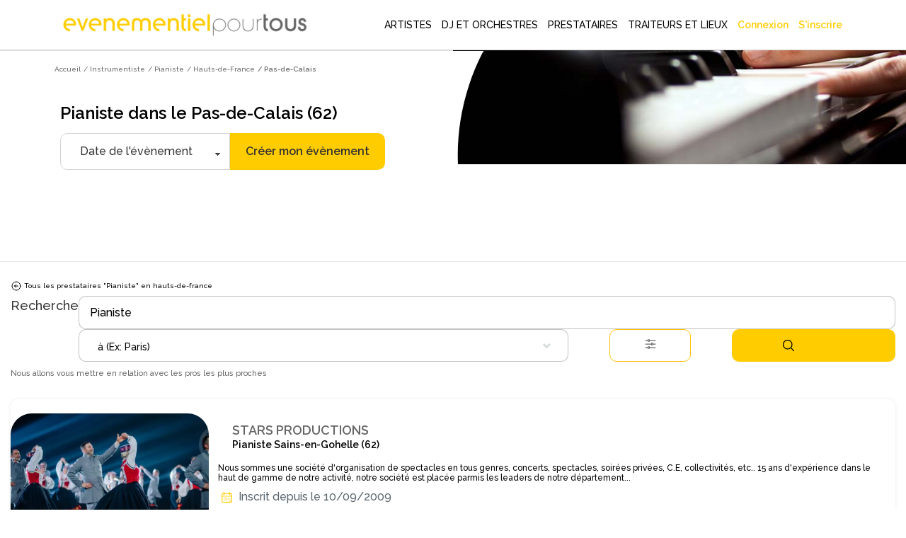

--- FILE ---
content_type: text/html; charset=utf-8
request_url: https://www.evenementielpourtous.com/lib/tarteaucitron/lang/tarteaucitron.en.js?v=20200114
body_size: 97262
content:
<style>
    #quote-popup {
        position: fixed;
        background-color: transparent;
        z-index: 9999999;
        display: inline-block;
        left: 30%;
        /* top:120px!important;*/
        right: auto;
        -webkit-box-shadow: none;
        -moz-box-shadow: none;
        box-shadow: none;
        max-width : 700px!important;
    }

    @media (max-width:700px) {
        #quote-popup {
            left: 0;
            width: 100%;
        }
    }
</style>





<!DOCTYPE html> 
<html lang="fr" prefix="og: http://ogp.me/ns#">
<head>
    <meta charset="utf-8" />
    <title>Page inconnue</title>

    <meta name="description" content="" />
    <meta name="google-site-verification" content="QZ04H8iJhjRStUl4GrP56UvsQ0G83CwH14Ti7gRdCgY" />
    <!-- Facebook Pixel Code -->
<script defer>
    !function(f,b,e,v,n,t,s)
    {if(f.fbq)return;n=f.fbq=function(){n.callMethod?
    n.callMethod.apply(n,arguments):n.queue.push(arguments)};
    if(!f._fbq)f._fbq=n;n.push=n;n.loaded=!0;n.version='2.0';
    n.queue=[];t=b.createElement(e);t.async=!0;
    t.src=v;s=b.getElementsByTagName(e)[0];
    s.parentNode.insertBefore(t,s)}(window,document,'script',
    'https://connect.facebook.net/en_US/fbevents.js');
    fbq('init', '720468362376339'); 
    fbq('track', 'PageView');
</script>
<noscript>
    <img height="1" width="1" src="https://www.facebook.com/tr?id=720468362376339&amp;ev=PageView&amp;noscript=1"/>
</noscript>
<!-- End Facebook Pixel Code -->

    <link rel="shortcut icon" type="image/x-icon" href="/favicon.ico">
  



    <meta property="og:image" content="https://www.evenementielpourtous.com/images/homepage/evenementielpourtous.jpg" />
    <meta property="og:image:type" content="image/jpeg" />
    <meta property="og:image:width" content="1200" />
    <meta property="og:image:height" content="1200" />

    <!-- mobile settings -->
    <meta name="viewport" content="width=device-width, maximum-scale=1, initial-scale=1, user-scalable=0" />
    <!--[if IE]><meta http-equiv='X-UA-Compatible' content='IE=edge,chrome=1'><![endif]-->

        
    

        <script defer>
            (function (w, d, s, l, i) {
                w[l] = w[l] || []; w[l].push({
                    'gtm.start':
                        new Date().getTime(), event: 'gtm.js'
                }); var f = d.getElementsByTagName(s)[0],
                    j = d.createElement(s), dl = l != 'dataLayer' ? '&l=' + l : ''; j.async = true; j.src =
                        'https://www.googletagmanager.com/gtm.js?id=' + i + dl; f.parentNode.insertBefore(j, f);
            })(window, document, 'script', 'dataLayer', 'GTM-MDD9BRTC');</script>
        <!-- End Google Tag Manager -->

        <script src="/lib/tarteaucitron/tarteaucitron.min.js"></script>
        <script defer>
            tarteaucitron.user.gtagUa = 'UA-7715757-1';
            tarteaucitron.user.gtagMore = function () { /* add here your optionnal gtag() */ };
            (tarteaucitron.job = tarteaucitron.job || []).push('gtag');
        </script>
    
    <script async>
            tarteaucitron.init({
                "privacyUrl": "https://www2.evenementielpourtous.com/cgv.asp", /* Privacy policy url */
                "bodyPosition": "bottom", /* or top to bring it as first element for accessibility */

                "hashtag": "#tarteaucitron", /* Open the panel with this hashtag */
                "cookieName": "tarteaucitron", /* Cookie name */

                "orientation": "bottom", /* Banner position (top - bottom) */

                "groupServices": false, /* Group services by category */
                "showDetailsOnClick": true, /* Click to expand the description */
                "serviceDefaultState": "wait", /* Default state (true - wait - false) */

                "showAlertSmall": false, /* Show the small banner on bottom right */
                "cookieslist": false, /* Show the cookie list */

                "closePopup": false, /* Show a close X on the banner */

                "showIcon": true, /* Show cookie icon to manage cookies */
                //"iconSrc": "", /* Optionnal: URL or base64 encoded image */
                "iconPosition": "BottomRight", /* BottomRight, BottomLeft, TopRight and TopLeft */

                "adblocker": false, /* Show a Warning if an adblocker is detected */

                "DenyAllCta": true, /* Show the deny all button */
                "AcceptAllCta": true, /* Show the accept all button when highPrivacy on */
                "highPrivacy": true, /* HIGHLY RECOMMANDED Disable auto consent */

                "handleBrowserDNTRequest": false, /* If Do Not Track == 1, disallow all */

                "removeCredit": false, /* Remove credit link */
                "moreInfoLink": true, /* Show more info link */

                "useExternalCss": false, /* If false, the tarteaucitron.css file will be loaded */
                "useExternalJs": false, /* If false, the tarteaucitron.js file will be loaded */

                "cookieDomain": ".evenementielpourtous.com",  /* Shared cookie for multisite */

                "readmoreLink": "cookiespolicy", /* Change the default readmore link */

                "mandatory": true, /* Show a message about mandatory cookies */
                "mandatoryCta": true, /* Show the disabled accept button when mandatory on */

                //"customCloserId": "", /* Optional a11y: Custom element ID used to open the panel */

                "googleConsentMode": true, /* Enable Google Consent Mode v2 for Google ads and GA4 */

                "partnersList": false /* Show the number of partners on the popup/middle banner */        

        });
    </script>

        <link rel="stylesheet" href="/css/bootstrap.css?v=U4uLn4OXQJ5EtkcnAOJEOJSfTWL5vwXnFVNxCp57Jmo" />
    <link rel="stylesheet" href="/css/jquery-ui/jquery-ui-1.10.4.custom.css?v=v1Hl6S8Dn2iJPcLqnw5UjxxahM8ubi2Enpdo8vzcc7s" />


    <link rel="stylesheet" href="/smarty/assets/css/styles.css?v=DkRfSDfeCUWcNH_EcB5v2t64CQSvSQXmI9zdycDwDpo" />

    <style>

    </style>





<style>

  





    #topNav #topMain > li.mega-menu div.full-width {
        position: fixed;
        left: 0px;
        width: 100%;
        box-shadow: 5px 5px 5px #808080;
        background-color: white;
    }

        #topNav #topMain > li.mega-menu div.full-width div.adjust {
            width: 1170px;
        }

            #topNav #topMain > li.mega-menu div.full-width div.adjust div.row {
                width: 100%;
            }

        #topNav #topMain > li.mega-menu div.full-width div.row {
            width: 1170px;
        }

    #topNav #topMain > li.mega-menu div.row div > ul > li > span.obfuscation-link {
        cursor: pointer !important;
        font-weight: 400;
        line-height: 23px;
        color: #666;
        font-size: 12px;
        display: block;
        text-decoration: none;
        margin-top: 0px;
        -webkit-transition: all .3s;
        -moz-transition: all .3s;
        -o-transition: all .3s;
        transition: all .3s
    }

    #topNav #topMain > li.mega-menu div.row div > ul > li:hover > span {
        color: #000000;
        background-color: rgba(0,0,0,.05);
    }

    .top-right-text-on-picture {
        position: absolute;
        top: 30px;
        right: 30px;
        color: #ffffff;
    }

    .transparent-on-picture {
        background-color: rgb(0, 0, 0, 0.4);
    }

    .label {
        border: 1px solid #ccc;
        padding: 10px;
        margin: 0 0 10px;
        display: block;
    }

        .label:hover {
            background: #eee;
            cursor: pointer;
        }

    @media (max-width:992px) {
        #topNav #topMain > li.mega-menu div.full-width {
            overflow-y: scroll !important;
            height: 90%;
            z-index: 999999;
        }

            #topNav #topMain > li.mega-menu div.full-width div.adjust {
                min-height: 700px;
            }

        #header.transparent {
            position: fixed;
            background-color: transparent;
            border-bottom: rgba(255,255,255,.3) 1px solid;
            -webkit-box-shadow: none;
            -moz-box-shadow: none;
            box-shadow: none;
        }
    }

 
</style>

    
    
</head>






<body class="enable-animation smoothscroll">
    <!-- Google Tag Manager (noscript) -->
<noscript>
    <iframe src="https://www.googletagmanager.com/ns.html?id=GTM-MDD9BRTC"
            height="0" width="0" style="display:none;visibility:hidden"></iframe>
</noscript>
<!-- End Google Tag Manager (noscript) -->
<div id="wrapper" style="min-height:auto">

    <div id="quote-popup" class="modal" tabindex="-1" role="dialog">

    </div>

    
<style>
    #header.transparent #topMain.nav-pills > li > a {
         color: black; 
        -webkit-border-radius: 0;
        -moz-border-radius: 0;
        border-radius: 0
    }


    #header.transparent #topNav button.btn-mobile, #header.theme-color #topNav button.btn-mobile{
        color:black
    }

    #topNav button.btn-mobile {
       /*  text-align:end; */
        margin-top: 5px;
    }

        #topNav button.btn-mobile > svg {
        margin-right:4%;
    }

    .marginimageTopper {
        margin-top: -12px;
    }

    @media (max-width:760px){
        .mobileariane{
            display:none!important;
        }

        .marginimageTopper {
            margin-top: 5px;
        }
    }
  

    </style>
<div id="header" style=" border-bottom: 1px solid  #66666647;background-color:white" class="navbar-toggleable-md header-md sticky transparent clearfix">

    <header id="topNav">
        <div class="container  ; d-flex ; d-md-block " style="display: flex;flex-wrap:nowrap; justify-content: flex-start; align-items: center;">

            <button class="btn btn-mobile" data-toggle="collapse" data-target=".nav-main-collapse">
<svg style="height:24px;width:24px ;margin-right:auto; margin-left:5%;color:black;" xmlns="http://www.w3.org/2000/svg" fill="none" viewBox="0 0 24 24" stroke-width="1.5" stroke="#000000" >
                    <path stroke-linecap="round" stroke-linejoin="round" d="M3.75 5.25h16.5m-16.5 4.5h16.5m-16.5 4.5h16.5m-16.5 4.5h16.5" />
                </svg>

            </button>

            <a class="logo  float-left  col-sm-8 col-md-3 col-xl-4" href="/">
                        <img class="marginimageTopper" style="  margin-top:10px;  width: 100%;
    height: auto;
          " src="/images/logo-jaune-fond-blanc.svg" alt="evenementielpourtous.com" />


            </a>

                
<link rel="preconnect" href="https://fonts.googleapis.com">
<link rel="preconnect" href="https://fonts.gstatic.com" crossorigin>
<link href="https://fonts.googleapis.com/css2?family=Raleway:wght@500&display=swap" rel="stylesheet">
<style>

    *{
        font-family: 'Raleway', sans-serif !important;
    }
    .dropdown-toggle{
        padding-left:2px!important

        }

    #topMain > li > a{
    
    padding-left:5px!important;
    padding-right:5px!important;
    }


    #topMain > li > a:hover {
            color: #ffcc00!important;
            font-weight: 900 !important;
    }

    #topMain > li :hover{
        background-color:white!important;
            color: #ffcc00!important;
            border-bottom: 3px solid #ffcc00;
            font-weight:900!important;
    }

    #NOUNDERLINE  li :hover {
        border-bottom: 0px solid transparent !important;
   
    }
    #topNav ul #ept-menu-pro-container li a{
        margin :auto;
    }

    #topNav ul.dropdown-menu.dropdown-menu-clean li{
        padding: 0;
        width: fit-content;
    }

    #topNav ul #ept-menu-pro-container li a{
        width: fit-content;
        margin: 0!important;
        padding:0!important;
    }
    .selectionMetiers li {
        margin-top:10px;
        margin-bottom:10px;
        font-size:1rem!important;
      
    }

    #topNav ul.dropdown-menu li a{
        font-size: 1rem !important;
    }
    .selectionMetiers{
        width: 30%;
    }
    .menulister{
        display:flex;
    }
    
  .otherjobs{
      display:flex;
  }

    @media (max-width:1320px)  {
        .menulister {
            display: flex;
            flex-wrap: wrap;
        }

        .selectionMetiers {
            width: 50%;
        }

        .response{
            width:100%;
        }
        .menucard{
            display:none;
        }
    }
    @media (max-width:991px){
        .selectionMetiers {
            width: 100%;
        }

        .menulister {
            display: flex;
            flex-wrap:wrap;
        }

        .dropdown-menu {
            overflow-y: scroll;
            max-height: 500px
        }
        .otherjobs{
            display:block
        }
    }

    #header.transparent #topMain.nav-pills > li#ept-menu-pro-container:hover{
        color:#ffcc00!important;
        background-color:white!important;
        border-bottom: 3px solid #ffcc00;
        font-weight: 900 !important;
    }
     #header.transparent #topMain.nav-pills > li#ept-menu-pro-container:hover > a{
            color: #ffcc00 !important;
            background-color: white !important;
            border-bottom: 3px solid #ffcc00;
            font-weight: 900 !important;
     } 
 
     .menucard{
        border-radius: 10px;
        width: 200px;
        overflow: hidden;
        border: 1px solid #99999999!important;
        margin: 5%;
        padding: 0 0 5% 0;
        border-bottom: 1px solid #99999999 !important;
     }

    .menucard:hover{
            border: 1px solid #99999999 !important;
    }

     .selectionMetiers > li > div:hover{
        color: #ffcc00 !important;
        background-color: white !important;
        transition: color 0.2s ease;
        font-weight: 900 !important;
        cursor: pointer;
     }
       .selectionMetiers > li > div{
        color: black !important;
        ;
        background-color: white !important;
        transition : color 0.2s ease;
        font-weight: 100 !important;
     }

    .otherjobs > li > div {
        color: black !important;
        background-color: white !important;
        transition: color 0.2s ease;
        font-weight: 100 !important;
    }
     .otherjobs > li > div:hover{
        color: #ffcc00 !important;
        background-color: white !important;
        transition: color 0.2s ease;
        font-weight: 900 !important;
        cursor: pointer;
     }

 

    .selectionMetiers > li > a {
        color:black!important;
    }

        .selectionMetiers > li > a:hover {
        color: #ffcc00 !important;
    }

    </style>
<div class="navbar-collapse float-right nav-main-collapse collapse col-md-9 col-xl-8">
    <nav class="nav-main">







        <ul id="topMain" class="nav nav-pills nav-main">

            <li class="dropdown mega-menu @*nav-animate-fadeIn*@ mega-menu-trigger" id="ept-menu-pro-container">
                <a class="dropdown-toggle" style="font-family: 'Raleway', sans-serif; text-decoration:none;"  href="#">
                    ARTISTES
                </a>
                <ul class="dropdown-menu-clean dropdown-menu" style="width: 100%; position:fixed"  id=" ept-mega-menu">
                    <div id="NOUNDERLINE"  style="margin:10px 15% 25px 15%">
                        <div style=" width:100%">
                    <li>
                        <div style="color:black; margin-bottom:15px;font-size:14px;font-weight:900">Sélectionnez les artistes que vous cherchez :</div>
                    </li>
                    <div class="menulister">

                        <div class="selectionMetiers" >
                    <li>
                        <div class="obfuscation-link"  data-o="aHR0cHM6Ly93d3cuZXZlbmVtZW50aWVscG91cnRvdXMuY29tL3NwZWN0YWNsZS1yZXZ1ZS1ldC1hbmltYXRpb24tYXJ0aXN0aXF1ZS9tYWdpY2llbg=="><svg style="height:25px;width:25px; margin-right:10px;" height="30" viewBox="0 0 30 30" width="30" xmlns="http://www.w3.org/2000/svg"><path d="M21.5 20c-.378-.003-.614.383-.443.717l.99 1.984c.28.63 1.214.163.883-.44l-.99-1.985c-.08-.168-.254-.274-.44-.275zM6.49 7c-.48 0-.7.722-.226.946l1.992.984c.606.33 1.075-.6.443-.88l-1.993-.985C6.633 7.027 6.573 7 6.49 7zM30 10.5c0 .277-.223.5-.5.5h-2c-.277 0-.5-.223-.5-.5s.223-.5.5-.5h2c.277 0 .5.223.5.5zM17.5 0c.277 0 .5.223.5.5v2c0 .277-.223.5-.5.5s-.5-.223-.5-.5v-2c0-.277.223-.5.5-.5zm-5.092 4.03c-.25-.05-.537-.055-.803.1-.265.153-.402.41-.476.655-.075.244-.1.5-.103.777-.007.554.072 1.19.162 1.834.09.644.194 1.293.25 1.82.1.954-.185 1.214-.75 1.696-.413.354-.986.707-1.528 1.092-.542.384-1.072.774-1.477 1.162-.202.194-.374.386-.503.605-.13.22-.23.497-.157.8.073.304.283.505.496.645.215.14.457.24.726.328.538.176 1.19.3 1.852.416.662.114 1.333.217 1.873.333.952.205 1.16.507 1.46 1.217.207.49.393 1.123.605 1.74.212.617.43 1.222.69 1.715.13.246.266.467.44.652.176.186.412.354.716.38.305.025.562-.102.766-.255.205-.153.38-.345.55-.566.343-.442.667-1.002.986-1.574.318-.573.63-1.155.908-1.614.41-.83.91-.906 1.66-.96.552-.023 1.23-.013 1.904-.016.673-.004 1.337-.02 1.9-.104.28-.042.536-.1.77-.2.235-.103.475-.263.6-.548.125-.285.077-.576-.012-.814-.09-.24-.226-.46-.39-.684-.33-.45-.78-.92-1.247-1.39-.465-.468-.946-.933-1.312-1.33-.672-.697-.63-.89-.38-1.63.18-.51.446-1.13.698-1.75.254-.618.495-1.232.626-1.78.066-.272.107-.528.092-.786-.014-.258-.098-.554-.342-.758-.243-.204-.528-.24-.79-.232-.263.007-.53.062-.82.142-.574.16-1.226.428-1.88.71-.654.28-1.312.622-1.855.837-.864.366-1.314.245-2.01-.158-.46-.295-1.003-.8-1.55-1.18-.547-.378-1.09-.802-1.596-1.052-.253-.126-.495-.224-.746-.274zm.303 1.17c.414.205.936.61 1.472.98.535.37 1.082.88 1.58 1.2.497.317.895.582 1.39.624.498.042.947-.15 1.528-.38.58-.23 1.24-.57 1.883-.847.64-.276 1.27-.53 1.753-.666.625-.206.684.066.618.44-.105.438-.33 1.027-.58 1.634-.246.606-.515 1.233-.713 1.79-.198.56-.38.873-.255 1.39.117.49.446.825.844 1.255.396.43.88.897 1.334 1.357.456.46.885.913 1.15 1.277.416.526-.094.626-.31.666-.46.07-1.096.088-1.756.092-.66.003-1.343-.007-1.94.017-.595.023-1.072.03-1.503.28-.43.25-.67.66-.97 1.16-.303.497-.615 1.085-.926 1.645-.313.56-.628 1.093-.904 1.45-.406.435-.565.354-.795-.063-.207-.396-.422-.973-.63-1.576-.207-.603-.408-1.237-.617-1.778-.208-.54-.37-.983-.752-1.304-.382-.32-.85-.407-1.432-.53-.583-.122-1.26-.226-1.908-.34-.65-.113-1.27-.248-1.71-.382-.667-.203-.372-.528-.18-.705.33-.31.83-.69 1.36-1.067.53-.376 1.09-.757 1.56-1.115.467-.358.85-.63 1.054-1.092.202-.46.14-.925.082-1.5-.06-.574-.167-1.226-.256-1.855-.09-.63-.16-1.24-.153-1.682-.027-.45.232-.576.684-.375zM10.5 17c-.13.004-.253.058-.343.15L.64 26.652c-.895.893-.776 2.134-.105 2.81.672.674 1.913.795 2.81-.103l9.49-9.49c.492-.472-.25-1.182-.706-.708l-9.49 9.49c-.58.58-1.07.43-1.396.104-.325-.328-.47-.826.102-1.397l9.518-9.503c.325-.318.083-.857-.364-.857z" /></svg>Magicien </div>
                    </li>
                    <li><div  class="obfuscation-link"  data-o="aHR0cHM6Ly93d3cuZXZlbmVtZW50aWVscG91cnRvdXMuY29tL3NwZWN0YWNsZS1yZXZ1ZS1ldC1hbmltYXRpb24tYXJ0aXN0aXF1ZS9jYXJpY2F0dXJpc3Rl">                    <svg style="height:25px;width:25px; margin-right:10px;" enable-background="new 0 0 64 64" height="64px" version="1.1" viewBox="0 0 64 64" width="64px" xml:space="preserve" xmlns="http://www.w3.org/2000/svg" xmlns:xlink="http://www.w3.org/1999/xlink"><g id="Layer_2"><g><line fill="none" stroke="#231F20" stroke-linecap="round" stroke-linejoin="round" stroke-miterlimit="10" stroke-width="2" x1="27.167" x2="27.167" y1="13.489" y2="17.67" /><line fill="none" stroke="#231F20" stroke-linecap="round" stroke-linejoin="round" stroke-miterlimit="10" stroke-width="2" x1="29.258" x2="25.076" y1="15.579" y2="15.579" /></g><g><line fill="none" stroke="#231F20" stroke-linecap="round" stroke-linejoin="round" stroke-miterlimit="10" stroke-width="2" x1="36.081" x2="36.081" y1="43.856" y2="48.038" /><line fill="none" stroke="#231F20" stroke-linecap="round" stroke-linejoin="round" stroke-miterlimit="10" stroke-width="2" x1="38.172" x2="33.99" y1="45.947" y2="45.947" /></g><g><line fill="none" stroke="#231F20" stroke-linecap="round" stroke-linejoin="round" stroke-miterlimit="10" x1="23.944" x2="23.944" y1="21.208" y2="23.542" /><line fill="none" stroke="#231F20" stroke-linecap="round" stroke-linejoin="round" stroke-miterlimit="10" x1="25.111" x2="22.778" y1="22.375" y2="22.375" /></g><g><line fill="none" stroke="#231F20" stroke-linecap="round" stroke-linejoin="round" stroke-miterlimit="10" x1="40.785" x2="40.785" y1="37.862" y2="40.195" /><line fill="none" stroke="#231F20" stroke-linecap="round" stroke-linejoin="round" stroke-miterlimit="10" x1="41.952" x2="39.619" y1="39.028" y2="39.028" /></g></g><g id="Layer_1"><g><rect fill="none" height="37.512" stroke="#231F20" stroke-linecap="round" stroke-linejoin="round" stroke-miterlimit="10" stroke-width="2" transform="matrix(0.7071 0.7071 -0.7071 0.7071 32.2562 -12.6363)" width="10.682" x="26.041" y="13.862" /><polygon fill="none" points="    18.086,45.914 21.854,49.681 16.707,51.06 11.561,52.439 12.94,47.293 14.319,42.146   " stroke="#231F20" stroke-linecap="round" stroke-linejoin="round" stroke-miterlimit="10" stroke-width="2" /><rect fill="none" height="5.28" stroke="#231F20" stroke-linecap="round" stroke-linejoin="round" stroke-miterlimit="10" stroke-width="2" transform="matrix(0.7071 0.7071 -0.7071 0.7071 25.9895 -27.7655)" width="10.682" x="41.17" y="14.85" /></g></g><g id="Layer_3" /></svg>Caricaturiste</div></li>
                    <li> <a href="/spectacle-revue-et-animation-artistique"><svg style="height:20px;width:20px;margin-right:10px;" id="Layer_3" style="enable-background:new 0 0 64 64;" version="1.1" viewBox="0 0 64 64" xml:space="preserve" xmlns="http://www.w3.org/2000/svg" xmlns:xlink="http://www.w3.org/1999/xlink"><g><path d="M62,1H49H15H2C1.447,1,1,1.447,1,2v24v4v28v4c0,0.553,0.447,1,1,1h60c0.553,0,1-0.447,1-1v-4V30v-4V2   C63,1.447,62.553,1,62,1z M48.16,15H15.84c0.094-0.655,0.16-1.319,0.16-2V3h32v10C48,13.681,48.065,14.345,48.16,15z M15.41,17   H48.59c1.013,3.391,3.282,6.235,6.261,8.015C53.267,25.095,52,26.397,52,28c0,1.654,1.346,3,3,3h0.915l-1.141,14H49V34   c0-0.553-0.447-1-1-1H34c-0.553,0-1,0.447-1,1v11h-2V34c0-0.553-0.447-1-1-1H16c-0.553,0-1,0.447-1,1v11H9.228L8.085,31H9   c1.654,0,3-1.346,3-3c0-1.603-1.267-2.905-2.851-2.985C12.129,23.235,14.397,20.391,15.41,17z M61,29h-4h-2c-0.552,0-1-0.448-1-1   s0.448-1,1-1h6V29z M42,46v5h-2v-5c0-0.553-0.447-1-1-1h-4V35h12v10h-4C42.447,45,42,45.447,42,46z M24,46v5h-2v-5   c0-0.553-0.447-1-1-1h-4V35h12v10h-4C24.447,45,24,45.447,24,46z M7,29H3v-2h6c0.552,0,1,0.448,1,1s-0.448,1-1,1H7z M3,31h3.078   L8,54.5C8,55.879,6.879,57,5.5,57H3V31z M9.391,47H20v10H9.225c0.488-0.731,0.773-1.617,0.772-2.581L9.391,47z M22,53h2v4h-2V53z    M26,47h12v10H26V47z M40,53h2v4h-2V53z M44,47h10.611L54,54.5c0,0.925,0.282,1.784,0.762,2.5H44V47z M55.997,54.581L57.922,31H61   v26h-2.5C57.121,57,56,55.879,55.997,54.581z M61,3v21.959C54.85,24.449,50,19.28,50,13V3H61z M3,3h11v10   c0,6.28-4.85,11.449-11,11.959V3z M3,61v-2h2.5h53H61v2H3z" /><path d="M45,5H19c-0.553,0-1,0.447-1,1v6c0,0.553,0.447,1,1,1h26c0.553,0,1-0.447,1-1V6C46,5.447,45.553,5,45,5z M44,11H20V7h24V11   z" /></g></svg> Animation artistique</a></li>
                    <li>
                        <div class="obfuscation-link"  data-o="aHR0cHM6Ly93d3cuZXZlbmVtZW50aWVscG91cnRvdXMuY29tL3NwZWN0YWNsZXMtZW5mYW50cy1ldC1hbmltYXRpb25zLWRlLW5vZWwvbG9jYXRpb24tZGUtc3RydWN0dXJlLWdvbmZsYWJsZQ==">
                            <svg style="height:25px;width:25px;margin-right:10px;" width="64pt"
                                 height="64pt"
                                 viewBox="0 0 22.577778 22.577778"
                                 version="1.1"
                                 id="svg831"
                                 inkscape:version="1.1.1 (3bf5ae0d25, 2021-09-20)"
                                 sodipodi:docname="Export - Unblash - 64px.svg"
                                 inkscape:export-filename="C:\Users\User\Desktop\CARLOS PROJECT\6. JUNI 1\Done\1\EXPAND\17 - Children Toy Paper Windmill.png"
                                 inkscape:export-xdpi="576"
                                 inkscape:export-ydpi="576"
                                 xmlns:inkscape="http://www.inkscape.org/namespaces/inkscape"
                                 xmlns:sodipodi="http://sodipodi.sourceforge.net/DTD/sodipodi-0.dtd"
                                 xmlns="http://www.w3.org/2000/svg"
                                 xmlns:svg="http://www.w3.org/2000/svg"
                                 xmlns:rdf="http://www.w3.org/1999/02/22-rdf-syntax-ns#"
                                 xmlns:cc="http://creativecommons.org/ns#"
                                 xmlns:dc="http://purl.org/dc/elements/1.1/">
                                <defs id="defs825">
                                    <pattern id="EMFhbasepattern"
                                             patternUnits="userSpaceOnUse"
                                             width="6"
                                             height="6"
                                             x="0"
                                             y="0" />
                                    <pattern id="EMFhbasepattern-9"
                                             patternUnits="userSpaceOnUse"
                                             width="6"
                                             height="6"
                                             x="0"
                                             y="0" />
                                    <pattern id="EMFhbasepattern-0"
                                             patternUnits="userSpaceOnUse"
                                             width="6"
                                             height="6"
                                             x="0"
                                             y="0" />
                                    <pattern id="EMFhbasepattern-7"
                                             patternUnits="userSpaceOnUse"
                                             width="6"
                                             height="6"
                                             x="0"
                                             y="0" />
                                    <pattern id="EMFhbasepattern-2"
                                             patternUnits="userSpaceOnUse"
                                             width="6"
                                             height="6"
                                             x="0"
                                             y="0" />
                                    <pattern id="EMFhbasepattern-98"
                                             patternUnits="userSpaceOnUse"
                                             width="6"
                                             height="6"
                                             x="0"
                                             y="0" />
                                    <pattern id="EMFhbasepattern-6"
                                             patternUnits="userSpaceOnUse"
                                             width="6"
                                             height="6"
                                             x="0"
                                             y="0" />
                                    <pattern id="EMFhbasepattern-01"
                                             patternUnits="userSpaceOnUse"
                                             width="6"
                                             height="6"
                                             x="0"
                                             y="0" />
                                    <pattern id="EMFhbasepattern-07"
                                             patternUnits="userSpaceOnUse"
                                             width="6"
                                             height="6"
                                             x="0"
                                             y="0" />
                                    <pattern id="EMFhbasepattern-8"
                                             patternUnits="userSpaceOnUse"
                                             width="6"
                                             height="6"
                                             x="0"
                                             y="0" />
                                    <pattern id="EMFhbasepattern-4"
                                             patternUnits="userSpaceOnUse"
                                             width="6"
                                             height="6"
                                             x="0"
                                             y="0" />
                                    <pattern id="EMFhbasepattern-40"
                                             patternUnits="userSpaceOnUse"
                                             width="6"
                                             height="6"
                                             x="0"
                                             y="0" />
                                    <pattern id="EMFhbasepattern-08"
                                             patternUnits="userSpaceOnUse"
                                             width="6"
                                             height="6"
                                             x="0"
                                             y="0" />
                                    <pattern id="EMFhbasepattern-04"
                                             patternUnits="userSpaceOnUse"
                                             width="6"
                                             height="6"
                                             x="0"
                                             y="0" />
                                    <pattern id="EMFhbasepattern-014"
                                             patternUnits="userSpaceOnUse"
                                             width="6"
                                             height="6"
                                             x="0"
                                             y="0" />
                                    <pattern id="EMFhbasepattern-27"
                                             patternUnits="userSpaceOnUse"
                                             width="6"
                                             height="6"
                                             x="0"
                                             y="0" />
                                    <pattern id="EMFhbasepattern-09"
                                             patternUnits="userSpaceOnUse"
                                             width="6"
                                             height="6"
                                             x="0"
                                             y="0" />
                                    <pattern id="EMFhbasepattern-5"
                                             patternUnits="userSpaceOnUse"
                                             width="6"
                                             height="6"
                                             x="0"
                                             y="0" />
                                    <pattern id="EMFhbasepattern-018"
                                             patternUnits="userSpaceOnUse"
                                             width="6"
                                             height="6"
                                             x="0"
                                             y="0" />
                                </defs>
                                <sodipodi:namedview id="base"
                                                    pagecolor="#ffffff"
                                                    bordercolor="#666666"
                                                    borderopacity="1.0"
                                                    inkscape:pageopacity="0.0"
                                                    inkscape:pageshadow="2"
                                                    inkscape:zoom="9.1757813"
                                                    inkscape:cx="42.612175"
                                                    inkscape:cy="42.666667"
                                                    inkscape:document-units="pt"
                                                    inkscape:current-layer="layer1"
                                                    showgrid="false"
                                                    units="pt"
                                                    inkscape:window-width="1920"
                                                    inkscape:window-height="1001"
                                                    inkscape:window-x="-9"
                                                    inkscape:window-y="-9"
                                                    inkscape:window-maximized="1"
                                                    inkscape:pagecheckerboard="true"
                                                    inkscape:showpageshadow="false"
                                                    inkscape:object-paths="true"
                                                    inkscape:snap-intersection-paths="true"
                                                    inkscape:snap-smooth-nodes="true"
                                                    inkscape:snap-midpoints="true"
                                                    showguides="true"
                                                    inkscape:snap-bbox="true"
                                                    inkscape:bbox-nodes="true"
                                                    inkscape:snap-nodes="false"
                                                    inkscape:snap-global="true">
                                    <inkscape:grid type="xygrid"
                                                   id="grid1378" />
                                    <sodipodi:guide position="0.97013831,21.607643"
                                                    orientation="78.000048,0"
                                                    id="guide1380"
                                                    inkscape:locked="false" />
                                    <sodipodi:guide position="0.97013831,0.97013129"
                                                    orientation="0,78.000005"
                                                    id="guide1382"
                                                    inkscape:locked="false" />
                                    <sodipodi:guide position="21.607639,0.97013129"
                                                    orientation="-78.000048,0"
                                                    id="guide1384"
                                                    inkscape:locked="false" />
                                    <sodipodi:guide position="21.607639,21.607643"
                                                    orientation="0,-78.000005"
                                                    id="guide1386"
                                                    inkscape:locked="false" />
                                </sodipodi:namedview>
                                <metadata id="metadata828">
                                    <rdf:RDF>
                                        <cc:Work rdf:about="">
                                            <dc:format>image/svg+xml</dc:format>
                                            <dc:type rdf:resource="http://purl.org/dc/dcmitype/StillImage" />
                                        </cc:Work>
                                    </rdf:RDF>
                                </metadata>
                                <g inkscape:label="Icon"
                                   inkscape:groupmode="layer"
                                   id="layer1"
                                   transform="translate(0,-274.42223)">
                                    <path id="path2631"
                                          style="color:#000000;display:inline;fill:#000000;stroke-width:1;stroke-linecap:round;stroke-linejoin:round;-inkscape-stroke:none"
                                          d="m 10.102622,278.24017 -2.3221586,3.67934 c -0.2682921,0.42505 -0.2376609,0.94035 0,1.31687 0.2376596,0.37651 0.6756634,0.63325 1.1859068,0.63325 h 0.3598014 c -0.041121,0.11516 -0.063332,0.23841 -0.063332,0.367 v 1.84435 c 0,0.12853 0.022211,0.25185 0.063332,0.36699 h -1.049901 c 0.041316,-0.11516 0.064042,-0.23841 0.064042,-0.36699 v -1.47447 c 8.104e-4,-0.20462 -0.1652695,-0.37067 -0.3698763,-0.36988 -0.203483,8.1e-4 -0.3677944,0.16639 -0.3669979,0.36988 v 1.47447 c 1.4e-6,0.20783 -0.1620459,0.36699 -0.3698763,0.36699 H 2.0768876 c -0.2078307,0 -0.3698774,-0.15916 -0.3698761,-0.36699 v -1.84435 c -1.3e-6,-0.20783 0.1620454,-0.367 0.3698761,-0.367 h 4.7896793 c 0.248109,0 0.3670021,-0.16962 0.3670021,-0.41305 v -1.06069 c 0,-0.40261 -0.334271,-0.7376 -0.7368742,-0.7376 H 5.7591015 c -0.4026035,0 -0.7368741,0.33499 -0.7368738,0.7376 v 0.73686 H 4.2853539 v -0.73686 c 0,-0.40261 -0.3342706,-0.7376 -0.7368736,-0.7376 H 2.8137614 c -0.4026032,0 -0.7368738,0.33499 -0.7368738,0.7376 v 0.73686 c -0.6060697,0 -1.10675352,0.4978 -1.10674976,1.10388 v 1.84435 c -1.81e-6,0.28175 0.10822506,0.54025 0.28496276,0.73615 -0.1769509,0.19657 -0.28496443,0.45566 -0.28496276,0.73759 v 1.84146 c -1.67e-6,0.28195 0.10801206,0.54093 0.28496276,0.73688 -0.1767376,0.19653 -0.28496443,0.45584 -0.28496276,0.73759 v 1.84074 c -3.62e-6,0.60608 0.50068086,1.10749 1.10674976,1.10749 h 1.8414649 c 0.2817249,0 0.5395409,-0.10904 0.7354346,-0.28569 0.1965194,0.17699 0.4557741,0.28569 0.738313,0.28569 h 2.5812172 c 0.6060528,0 1.1038708,-0.50144 1.1038708,-1.10749 v -0.73686 c 0,-1.22525 0.9860859,-2.21135 2.2113409,-2.21135 1.225255,0 2.211341,0.9861 2.211341,2.21135 v 0.73686 c 0,0.60607 0.497818,1.10749 1.10387,1.10749 h 2.57834 c 0.283263,0 0.543051,-0.10932 0.739752,-0.28713 0.196079,0.17753 0.455126,0.28713 0.737593,0.28713 h 1.841465 c 0.606069,0 1.106754,-0.50141 1.106749,-1.10749 v -1.84074 c 3e-6,-0.28172 -0.108255,-0.54106 -0.284962,-0.73759 0.176932,-0.19594 0.284965,-0.45495 0.284962,-0.73688 v -1.84146 c 3e-6,-0.28192 -0.108032,-0.54102 -0.284962,-0.73759 0.176714,-0.1959 0.284965,-0.45442 0.284962,-0.73615 v -1.84435 c 5e-6,-0.60608 -0.50068,-1.10388 -1.106749,-1.10388 v -0.73686 c 0,-0.40261 -0.334991,-0.7376 -0.737593,-0.7376 h -0.736874 c -0.402605,0 -0.736874,0.33499 -0.736874,0.7376 v 0.73686 h -0.734715 v -0.73686 c 0,-0.40261 -0.334271,-0.7376 -0.736874,-0.7376 h -0.736874 c -0.402603,0 -0.736873,0.33499 -0.736873,0.7376 v 1.07437 c 0,0.28492 0.146816,0.39941 0.36702,0.39941 h 4.789679 c 0.20783,0 0.369878,0.15917 0.369876,0.367 v 1.84433 c 2e-6,0.20784 -0.162046,0.367 -0.369876,0.367 -1.7189,0 -3.437799,0 -5.156699,0 -0.20783,0 -0.369878,-0.15916 -0.369876,-0.367 v -1.47446 c 8.1e-4,-0.20376 -0.163954,-0.36948 -0.367718,-0.36987 -0.204607,-8.2e-4 -0.370677,0.16527 -0.369876,0.36987 v 1.47446 c 0,0.12853 0.02274,0.25187 0.06404,0.367 h -1.0499 c 0.04114,-0.11516 0.06404,-0.2384 0.06404,-0.367 v -1.84433 c 2e-6,-0.12867 -0.02292,-0.25185 -0.06404,-0.367 h 0.360521 c 0.510243,0 0.948247,-0.25675 1.185907,-0.63326 0.23766,-0.37652 0.268292,-0.89182 0,-1.31687 l -2.322879,-3.67933 c -0.268291,-0.42505 -0.727055,-0.63685 -1.185907,-0.63686 -0.458853,-2e-5 -0.917616,0.21177 -1.185907,0.63682 z m 1.185907,0.10792 c 0.221322,0 0.443102,0.0958 0.563448,0.2864 l 2.322161,3.67646 c 0.120341,0.19066 0.102392,0.36812 0,0.53035 -0.102392,0.16223 -0.295699,0.29144 -0.56273,0.29144 H 8.9663702 c -0.2670333,0 -0.4610528,-0.12923 -0.5634501,-0.29144 -0.1023918,-0.16223 -0.1203553,-0.33969 0,-0.53035 l 2.3228789,-3.67646 c 0.120341,-0.19066 0.341407,-0.2864 0.56273,-0.2864 z m -8.4747676,4.04777 h 0.7347151 v 0.73688 H 2.8137614 Z m 2.9453365,0 h 0.7375927 v 0.73688 H 5.7590979 Z m 10.3219881,0 h 0.736874 v 0.73688 h -0.736874 z m 2.945337,0 h 0.736874 v 0.73688 h -0.736874 z m -8.659706,1.47374 h 1.844343 c 0.207832,0 0.366998,0.15917 0.366998,0.367 v 1.84435 c 0,0.20783 -0.159166,0.367 -0.366998,0.367 -0.614781,0 -1.229562,0 -1.844343,0 -0.207832,0 -0.3669987,-0.15917 -0.3669973,-0.367 v -1.84435 c -1.4e-6,-0.20783 0.1591653,-0.367 0.3669973,-0.367 z m -8.2898294,3.31523 h 1.8414649 c 0.2078313,0 0.3669989,0.16203 0.3669978,0.36986 v 1.84147 c 1.1e-6,0.20783 -0.1591665,0.36699 -0.3669978,0.36699 H 2.0768876 c -0.2078314,0 -0.3698774,-0.15916 -0.3698761,-0.36699 v -1.84147 c -1.3e-6,-0.20783 0.1620447,-0.36986 0.3698761,-0.36986 z m 3.8865774,0 c 3.8429719,0 6.785936,0 10.650848,0 0.523347,0 0.940524,0.41789 0.940521,0.94123 0,1.52844 0,3.05688 0,4.58532 0,0.20881 -0.163955,0.36987 -0.372754,0.36987 h -2.57834 c -0.207816,0 -0.366997,-0.16205 -0.366997,-0.36987 v -0.73688 c 0,-1.62348 -1.324723,-2.94534 -2.948214,-2.94534 -1.6234911,0 -2.9482151,1.32186 -2.9482137,2.94534 v 0.73688 c 0,0.20782 -0.1591815,0.36987 -0.366998,0.36987 H 5.3921001 c -0.2088002,0 -0.3698764,-0.16106 -0.369876,-0.36987 0,-1.52844 0,-3.05688 0,-4.58532 -2.9e-6,-0.52334 0.4178932,-0.94123 0.9412409,-0.94123 z m 12.69596,0 h 1.841465 c 0.207832,0 0.369877,0.16203 0.369876,0.36986 v 1.84147 c 1e-6,0.20783 -0.162044,0.36699 -0.369876,0.36699 h -1.841465 c -0.207832,0 -0.369878,-0.15916 -0.369876,-0.36699 0,-0.61382 0,-1.22765 0,-1.84147 -2e-6,-0.20783 0.162044,-0.36986 0.369876,-0.36986 z m -14.7410725,3.31593 c 0.2078313,0 0.3669989,0.16203 0.3669978,0.36986 v 1.84076 c 1.1e-6,0.20783 -0.1591665,0.36987 -0.3669978,0.36987 H 2.0768876 c -0.2078314,0 -0.3698774,-0.16204 -0.3698761,-0.36987 v -1.84076 c -1.1e-6,-0.20133 0.1519917,-0.36017 0.3504469,-0.36986 z m 16.5825355,0 c 0.207832,0 0.369878,0.16203 0.369877,0.36986 v 1.84076 c 1e-6,0.20783 -0.162045,0.36987 -0.369877,0.36987 h -1.841465 c -0.207831,0 -0.369877,-0.16204 -0.369876,-0.36987 v -1.86018 c 0.0093,-0.19206 0.158393,-0.34106 0.350447,-0.35044 z"
                                          sodipodi:nodetypes="cccscccccccsccsscccccssssccsssscccccccccsscssssssssscsscccccccccssssccssssccsccccccccccccccssccccsccssscccsccccccccccccccccccccssccccccsssccssccsccccssssssssscccssccssccscccsscccccccsscccc" />
                                </g>
                            </svg>Jeux gonflables
                        </div>
                    </li>
</div>
<div class="selectionMetiers" >
    <li><div class="obfuscation-link" data-o="aHR0cHM6Ly93d3cuZXZlbmVtZW50aWVscG91cnRvdXMuY29tL3NwZWN0YWNsZS1yZXZ1ZS1ldC1hbmltYXRpb24tYXJ0aXN0aXF1ZS9mZXV4LWQtYXJ0aWZpY2UtcHlyb3RlY2huaWU="> <svg style="height:25px;width:25px;margin-right:10px;" enable-background="new 0 0 200 200" id="Layer_1" version="1.1" viewBox="0 0 200 200" xml:space="preserve" xmlns="http://www.w3.org/2000/svg" xmlns:xlink="http://www.w3.org/1999/xlink"><g><path d="M189.802,72.529c-24.647-7.097-51.643-1.544-72.483,14.417c3.152-11.144,8.978-21.281,17.13-29.745   c0.862,0.752,2.048,1.044,3.175,0.751l8.867-2.29l6.912,6.023c0.649,0.565,1.469,0.861,2.3,0.861c0.456,0,0.914-0.089,1.349-0.271   c1.23-0.514,2.061-1.682,2.144-3.012l0.569-9.146l7.854-4.705c1.143-0.685,1.798-1.959,1.69-3.287s-0.961-2.479-2.2-2.97   l-1.889-0.748c1.065-0.318,2.141-0.621,3.233-0.893c0.265-0.064,0.535-0.122,0.802-0.185c0.363-0.084,0.727-0.173,1.086-0.25   c0.035-0.008,0.07-0.016,0.105-0.024c0.008-0.001,0.016-0.003,0.023-0.005c0.745-0.165,1.491-0.314,2.293-0.458   c0.761-0.149,1.521-0.266,2.287-0.384c1.91-0.295,3.216-2.083,2.921-3.994c-0.296-1.91-2.085-3.22-3.997-2.923   c-0.853,0.132-1.706,0.265-2.501,0.421c-0.789,0.141-1.578,0.298-2.367,0.47c-0.132,0.022-0.263,0.051-0.392,0.086   c-0.649,0.139-1.288,0.292-1.947,0.451c-2.666,0.664-5.281,1.459-7.761,2.359c-0.325,0.117-0.634,0.242-0.954,0.362l-1.514-6.593   c-0.298-1.298-1.308-2.315-2.604-2.623c-1.297-0.307-2.655,0.148-3.504,1.175l-5.845,7.067l-9.12-0.805   c-1.318-0.119-2.605,0.53-3.298,1.668s-0.678,2.571,0.036,3.696l4.915,7.733l-0.357,0.84c-0.374,0.297-0.74,0.594-1.082,0.885   c-0.001,0.001-0.002,0.002-0.003,0.003c0,0,0,0,0,0c-0.504,0.417-0.99,0.834-1.477,1.267c-0.235,0.198-0.476,0.403-0.666,0.579   c-0.476,0.422-0.953,0.863-1.381,1.275c-0.577,0.542-1.146,1.093-1.705,1.652c-0.726,0.726-1.435,1.465-2.13,2.214   c-0.234,0.253-0.457,0.514-0.688,0.77c-0.452,0.501-0.906,1.001-1.343,1.511c-0.269,0.314-0.526,0.637-0.789,0.954   c-0.384,0.463-0.772,0.924-1.145,1.395c-0.272,0.344-0.532,0.696-0.798,1.044c-0.348,0.455-0.699,0.907-1.036,1.369   c-0.267,0.366-0.523,0.739-0.784,1.109c-0.319,0.454-0.641,0.906-0.95,1.365c-0.258,0.383-0.504,0.773-0.755,1.161   c-0.295,0.456-0.592,0.912-0.877,1.374c-0.246,0.398-0.481,0.802-0.719,1.204c-0.273,0.461-0.547,0.921-0.81,1.387   c-0.232,0.411-0.455,0.828-0.679,1.243c-0.252,0.466-0.504,0.932-0.746,1.403c-0.218,0.423-0.426,0.851-0.636,1.278   c-0.232,0.472-0.463,0.945-0.685,1.422c-0.202,0.434-0.396,0.871-0.589,1.308c-0.212,0.479-0.423,0.958-0.625,1.442   c-0.186,0.444-0.365,0.892-0.543,1.34c-0.192,0.484-0.382,0.97-0.564,1.458c-0.169,0.454-0.333,0.91-0.494,1.367   c-0.173,0.491-0.342,0.984-0.506,1.48c-0.152,0.461-0.299,0.924-0.442,1.389c-0.154,0.499-0.303,0.999-0.447,1.501   c-0.119,0.414-0.236,0.829-0.348,1.245c-2.295-5.441-3.305-11.315-2.931-17.281c0.121-1.929-1.345-3.591-3.274-3.712   c-1.922-0.118-3.591,1.345-3.712,3.274c-0.414,6.607,0.602,13.117,2.959,19.198c-19.899-7.68-43.155-0.504-54.967,18.199   c-1.032,1.634-0.543,3.796,1.091,4.828c0.58,0.366,1.227,0.541,1.865,0.541c1.161,0,2.297-0.578,2.963-1.632   c5.505-8.719,14.077-14.772,24.135-17.044c7.871-1.779,15.909-1.064,23.213,1.964c-0.154,0.042-0.306,0.09-0.459,0.133   c-0.541,0.153-1.082,0.306-1.619,0.47c-0.438,0.134-0.873,0.275-1.308,0.417c-0.531,0.172-1.06,0.347-1.586,0.531   c-0.434,0.151-0.865,0.309-1.296,0.468c-0.521,0.192-1.04,0.388-1.556,0.592c-0.426,0.168-0.851,0.341-1.274,0.516   c-0.512,0.212-1.022,0.43-1.529,0.654c-0.419,0.185-0.837,0.372-1.252,0.564c-0.503,0.232-1.003,0.471-1.501,0.715   c-0.411,0.201-0.821,0.403-1.228,0.611c-0.494,0.253-0.985,0.513-1.474,0.776c-0.402,0.216-0.804,0.433-1.202,0.657   c-0.486,0.273-0.967,0.555-1.448,0.839c-0.391,0.231-0.783,0.461-1.17,0.699c-0.481,0.296-0.955,0.601-1.43,0.908   c-0.377,0.243-0.755,0.484-1.129,0.734c-0.477,0.32-0.946,0.651-1.417,0.981c-0.361,0.254-0.725,0.504-1.082,0.765   c-0.477,0.348-0.946,0.709-1.416,1.068c-0.34,0.26-0.683,0.514-1.019,0.779c-0.487,0.385-0.965,0.784-1.444,1.182   c-0.309,0.256-0.622,0.506-0.928,0.767c-0.521,0.446-1.032,0.908-1.543,1.37c-0.253,0.228-0.511,0.448-0.761,0.68   c-0.756,0.7-1.501,1.415-2.234,2.147c-0.226,0.227-0.462,0.464-0.68,0.701c-1.307,1.425-1.21,3.639,0.214,4.945   c0.672,0.616,1.52,0.92,2.365,0.92c0.947,0,1.89-0.382,2.581-1.134c0.15-0.164,0.314-0.326,0.471-0.482   c0.684-0.684,1.379-1.352,2.085-2.004c8.102-7.485,17.659-12.876,28.109-15.923c-9.443,11.65-15.575,25.325-17.857,40.036   c-0.296,1.91,1.012,3.699,2.922,3.995c0.182,0.028,0.362,0.042,0.541,0.042c1.696,0,3.186-1.236,3.454-2.964   c2.064-13.304,7.567-25.696,16.044-36.297c-0.098,20.209,7.59,39.593,21.844,54.368c0.687,0.712,1.603,1.07,2.52,1.07   c0.875,0,1.75-0.326,2.43-0.981c1.391-1.342,1.431-3.558,0.089-4.949c-14.682-15.218-21.718-35.809-19.481-56.783   c5.245-0.556,10.546-0.531,15.791,0.08c1.92,0.22,3.658-1.152,3.881-3.072s-1.152-3.658-3.072-3.881   c-2.9-0.338-5.817-0.504-8.733-0.517c18.928-13.884,43.004-18.604,64.993-12.272c1.86,0.534,3.797-0.538,4.332-2.395   S191.66,73.063,189.802,72.529z M145.802,39.605c1.149,0.106,2.271-0.368,3.004-1.255l2.497-3.019l0.835,3.638l0.015,0.075   c0.232,1.166,1.04,2.133,2.145,2.571l3.637,1.439l-3.348,2.005c-0.989,0.592-1.624,1.634-1.695,2.785l-0.243,3.899l-2.949-2.57   c-0.645-0.562-1.464-0.861-2.299-0.861c-0.292,0-0.586,0.037-0.875,0.111l-3.776,0.975l0.031-0.074   c0.026-0.054,0.051-0.108,0.074-0.163l1.425-3.359c0.449-1.06,0.349-2.273-0.268-3.245l-2.096-3.297L145.802,39.605z" fill="#1D1D1B" /><path d="M90.93,160.119c-0.163-1.925-1.854-3.348-3.783-3.193c-1.926,0.163-3.355,1.856-3.193,3.783   c0.354,4.176,1.058,8.385,2.094,12.509c0.399,1.589,1.825,2.648,3.392,2.648c0.282,0,0.569-0.035,0.855-0.106   c1.875-0.471,3.013-2.373,2.542-4.247C91.893,167.753,91.251,163.92,90.93,160.119z" fill="#1D1D1B" /><path d="M151.402,97.043c-1.796-0.714-3.831,0.164-4.545,1.961c-0.713,1.796,0.165,3.832,1.961,4.545   c8.614,3.421,16.391,8.463,23.117,14.987c0.68,0.66,1.559,0.988,2.437,0.988c0.914,0,1.827-0.355,2.513-1.063   c1.346-1.388,1.312-3.604-0.075-4.949C169.421,106.345,160.873,100.804,151.402,97.043z" fill="#1D1D1B" /><path d="M60.583,127.916c-1.652-1-3.805-0.473-4.807,1.181c-5.139,8.485-8.572,17.76-10.202,27.568   c-0.317,1.907,0.972,3.709,2.879,4.026c0.194,0.032,0.387,0.048,0.578,0.048c1.68,0,3.164-1.214,3.448-2.927   c1.484-8.927,4.607-17.368,9.284-25.09C62.766,131.069,62.237,128.917,60.583,127.916z" fill="#1D1D1B" /><path d="M107.047,54.493c0.521,0.274,1.079,0.404,1.629,0.404c1.257,0,2.472-0.679,3.099-1.869   c3.132-5.941,7.811-10.99,13.532-14.6c1.635-1.031,2.124-3.193,1.092-4.828c-1.031-1.635-3.193-2.124-4.828-1.092   c-6.757,4.264-12.287,10.23-15.989,17.256C104.681,51.475,105.337,53.591,107.047,54.493z" fill="#1D1D1B" /><path d="M58.88,53.587l-3.586,8.43c-0.521,1.226-0.302,2.642,0.567,3.652c0.868,1.01,2.234,1.44,3.525,1.108   l8.872-2.281l6.909,6.016c0.649,0.565,1.469,0.86,2.299,0.86c0.456,0,0.914-0.089,1.349-0.271c1.229-0.514,2.06-1.681,2.144-3.011   l0.572-9.143l7.856-4.711c1.143-0.685,1.797-1.959,1.688-3.287c-0.109-1.328-0.962-2.479-2.201-2.969l-8.519-3.37l-2.053-8.928   c-0.299-1.298-1.309-2.314-2.605-2.621c-1.299-0.307-2.655,0.148-3.503,1.176l-5.837,7.06l-9.125-0.806   c-1.331-0.123-2.606,0.529-3.298,1.667s-0.679,2.571,0.036,3.696L58.88,53.587z M67.574,48.432   c1.154,0.107,2.271-0.368,3.005-1.256l2.491-3.013l0.876,3.81c0.258,1.123,1.053,2.046,2.124,2.47l3.635,1.438l-3.352,2.01   c-0.988,0.592-1.621,1.633-1.693,2.783l-0.244,3.901l-2.948-2.567c-0.645-0.561-1.463-0.86-2.298-0.86   c-0.291,0-0.583,0.036-0.872,0.11l-3.786,0.973l1.53-3.597c0.451-1.06,0.352-2.274-0.266-3.247l-2.096-3.3L67.574,48.432z" fill="#1D1D1B" /><path d="M42.224,135.46l-6.877-4.863l0.107-8.422c0.017-1.332-0.724-2.559-1.911-3.164   c-1.186-0.604-2.614-0.482-3.682,0.313l-6.751,5.038l-7.977-2.705c-1.263-0.429-2.657-0.102-3.599,0.84s-1.268,2.337-0.839,3.599   l2.705,7.977l-5.038,6.751c-0.797,1.068-0.918,2.495-0.313,3.682c0.598,1.174,1.804,1.911,3.119,1.911c0.015,0,0.03,0,0.045,0   l8.423-0.107l4.864,6.877c0.662,0.936,1.732,1.479,2.857,1.479c0.182,0,0.365-0.014,0.548-0.043   c1.316-0.208,2.399-1.146,2.795-2.418l2.5-8.044l8.044-2.5c1.272-0.396,2.209-1.479,2.418-2.795S43.312,136.229,42.224,135.46z    M29.363,138.022c-1.1,0.342-1.961,1.203-2.303,2.303l-0.941,3.029l-1.832-2.59c-0.656-0.928-1.722-1.479-2.857-1.479   c-0.015,0-0.03,0-0.045,0l-3.171,0.041l1.897-2.542c0.689-0.923,0.879-2.126,0.509-3.217l-1.019-3.003l3.003,1.018   c1.091,0.371,2.294,0.179,3.217-0.509l2.542-1.897l-0.041,3.171c-0.015,1.152,0.538,2.237,1.479,2.903l2.59,1.831L29.363,138.022z" fill="#1D1D1B" /></g></svg>Feux d’artifice </div></li>
                    <li>
        <div  class="obfuscation-link"  data-o="aHR0cHM6Ly93d3cuZXZlbmVtZW50aWVscG91cnRvdXMuY29tL3NwZWN0YWNsZS1yZXZ1ZS1ldC1hbmltYXRpb24tYXJ0aXN0aXF1ZS9zdHJpcC10ZWFzZQ==">
            <svg style="height:25px;width:25px;margin-right:10px;" version="1.1" id="Capa_1" xmlns="http://www.w3.org/2000/svg" xmlns:xlink="http://www.w3.org/1999/xlink" x="0px" y="0px"
                                 width="595.49px" height="595.49px" viewBox="0 0 595.49 595.49" style="enable-background:new 0 0 595.49 595.49;"
                                 xml:space="preserve">
<g>
                            <g>
                            <path d="M293.95,33.564c28.938,0,52.39,23.455,52.39,52.389c0,28.929-23.451,52.389-52.39,52.389
			c-28.93,0-52.389-23.46-52.389-52.389C241.561,57.02,265.02,33.564,293.95,33.564L293.95,33.564z" />
                            <path d="M437.379,15.638l-0.763-0.327l-0.082-0.027l-9.641-4.066c-11.003-4.625-16.063,4.389-17.59,8.055l-25.195,64.923
			c-0.173,0.486-6.887,16.963-17.509,28.898l-33.817,37.965c-0.019,0.014-0.019,0.014-0.019,0.032
			c-8.812,9.885-19.298,11.103-23.114,11.185h-49.236c-11.548,0-17.636-5.265-19.726-7.546
			c-10.021-12.139-22.751-36.144-29.96-50.445c-5.202-10.062-1.881-17.427-0.504-19.771l35.398-57.377c0,0,0,0,0-0.009
			c8.014-12.97-3.489-19.444-3.489-19.444l-9.358-5.874c-0.009,0-0.009,0-0.027,0c-10.558-6.596-18.054,6.969-18.054,6.969
			l-44.707,77.334c-1.731,3.153-7.601,15.782,0.454,30.806l102.021,190.536c0.936,1.79,5.57,11.53-0.191,17.845l-63.728,69.498l0,0
			l-0.055,0.072l-2.83,3.071c-4.502,5.342-13.37,17.917-19.158,40.055v0.019l-36.007,137.487
			c-1.095,4.452-3.953,19.989,9.799,19.989h24.627c3.739-0.109,14.878-1.799,20.162-18.554v-0.018l27.885-107.396
			c0-0.019,0.009-0.036,0.027-0.055c4.998-19.244,15.255-30.347,19.099-33.985c0.418-0.382,0.936-0.863,1.372-1.272
			c0.055-0.045,0.218-0.182,0.218-0.182v-0.019c11.802-10.83,32.1-30.292,65.091-64.005v0.022c0,0,8.041-8.387,7.469-0.036
			c-4.161,66.526-30.737,171.982-40.941,210.634c-1.072,5.233-1.49,14.864,10.013,14.864h26.222
			c4.307-0.346,13.574-2.926,17.481-18.263c12.792-50.336,48.082-189.391,55.169-220.074c3.126-13.474,4.197-24.613,4.361-33.49
			c-0.409-16.473-8.322-36.157-8.322-36.157v-0.009l-6.633-13.292l-28.803-53.879c-8.123-15.205-2.525-24.618-0.6-27.171l0.527-0.69
			c0.027,0,0.081-0.086,0.081-0.086l50.073-64.469c11.303-14.601,17.881-31.673,17.917-31.728l20.916-55.183
			C450.5,22.975,440.396,16.987,437.379,15.638L437.379,15.638z" />
    </g>
</g>
<g>
</g>
<g>
</g>
<g>
</g>
<g>
</g>
<g>
</g>
<g>
</g>
<g>
</g>
<g>
</g>
<g>
</g>
<g>
</g>
<g>
</g>
<g>
</g>
<g>
</g>
<g>
</g>
<g>
</g>
</svg>Strip tease
                        </div>
                    </li>
    <li> <div class="obfuscation-link"  data-o="aHR0cHM6Ly93d3cuZXZlbmVtZW50aWVscG91cnRvdXMuY29tL3NwZWN0YWNsZS1yZXZ1ZS1ldC1hbmltYXRpb24tYXJ0aXN0aXF1ZS9zcGVjdGFjbGUtZGUtcnVl"><svg style="height:25px;width:25px;margin-right:10px;" viewBox="0 0 64 64" xmlns="http://www.w3.org/2000/svg"><g data-name="Juggling Ball" id="Juggling_Ball"><path d="M17.21,53.72l1.17,2a2.49,2.49,0,0,0,3.4.92l8.6-5a2.5,2.5,0,0,0,.91-3.4l-1.18-2a2.45,2.45,0,0,0-1.51-1.16,2.55,2.55,0,0,0-.91-.07l-1.18-2a9.1,9.1,0,0,0-3.67-3.56l-3.49-6.06a2.62,2.62,0,0,0-4.78.66,2.51,2.51,0,0,0,.26,2l1.07,1.86a4.42,4.42,0,0,1-2.75-2.09,9.38,9.38,0,0,1-1.26-4.68V27.93a2.45,2.45,0,0,0-4.89,0v8.62a9,9,0,0,0,4.51,7.8,12.14,12.14,0,0,1,2.37,1.75,30.85,30.85,0,0,1,2.6,3.38h0L17.36,51A2.5,2.5,0,0,0,17.21,53.72Zm11.17-6.45,1.18,2a.5.5,0,0,1-.18.67l-8.6,5a.49.49,0,0,1-.67-.18l-1.17-2a.48.48,0,0,1,.18-.67h0l8.59-5h0A.48.48,0,0,1,28.38,47.27Zm-13.1-2.6a14,14,0,0,0-2.77-2.05A7,7,0,0,1,9,36.55V27.93a.44.44,0,0,1,.45-.43.43.43,0,0,1,.44.43v3.16a11.45,11.45,0,0,0,1.52,5.68A6.44,6.44,0,0,0,16,39.92l1.22.2,1.22,2.11a1,1,0,0,0,.87.5.93.93,0,0,0,.5-.14,1,1,0,0,0,.36-1.36L16.56,35a.54.54,0,0,1-.06-.43.61.61,0,0,1,.3-.37.59.59,0,0,1,.82.19l3.64,6.32a1,1,0,0,0,.44.4A7.1,7.1,0,0,1,24.78,44l1.07,1.85-6.87,4-.8-1.39A31,31,0,0,0,15.28,44.67Z" /><path d="M54.55,25.5a2.44,2.44,0,0,0-2.44,2.43v3.16a9.38,9.38,0,0,1-1.26,4.68,4.42,4.42,0,0,1-2.75,2.09L49.17,36a2.54,2.54,0,0,0,.26-2,2.63,2.63,0,0,0-3.2-1.86,2.58,2.58,0,0,0-1.58,1.2l-3.49,6.06A9.18,9.18,0,0,0,37.48,43l-1.17,2a2.55,2.55,0,0,0-.91.07,2.45,2.45,0,0,0-1.51,1.16l-1.18,2a2.49,2.49,0,0,0,.91,3.4l8.6,5a2.48,2.48,0,0,0,3.4-.91l1.17-2A2.5,2.5,0,0,0,46.64,51l.85-1.46a29.36,29.36,0,0,1,2.63-3.44,12.14,12.14,0,0,1,2.37-1.75A9,9,0,0,0,57,36.55V27.93A2.44,2.44,0,0,0,54.55,25.5ZM45.06,52.72l-1.17,2a.48.48,0,0,1-.67.18l-8.6-5a.5.5,0,0,1-.18-.67h0l1.18-2a.49.49,0,0,1,.67-.18l8.59,5h0A.48.48,0,0,1,45.06,52.72ZM55,36.55a7,7,0,0,1-3.51,6.07,14,14,0,0,0-2.77,2.05,30.72,30.72,0,0,0-2.93,3.81L45,49.82l-6.86-4L39.22,44a7.1,7.1,0,0,1,3.08-2.9,1,1,0,0,0,.44-.4l3.64-6.32a.61.61,0,0,1,.35-.26.64.64,0,0,1,.77.44.54.54,0,0,1-.06.43l-3.59,6.23a1,1,0,0,0,.36,1.36.93.93,0,0,0,.5.14,1,1,0,0,0,.87-.5l1.22-2.11,1.22-.2a6.44,6.44,0,0,0,4.57-3.15,11.45,11.45,0,0,0,1.52-5.68V27.93a.43.43,0,0,1,.44-.43.44.44,0,0,1,.45.43Z" /><path d="M22.61,29a4.95,4.95,0,1,0-4.94-4.94A5,5,0,0,0,22.61,29Zm0-7.89a2.95,2.95,0,1,1-2.94,2.95A2.95,2.95,0,0,1,22.61,21.14Z" /><path d="M40.82,29a4.94,4.94,0,1,0-5-4.94A5,5,0,0,0,40.82,29Zm-2.08-7a2.9,2.9,0,0,1,2.08-.86,3,3,0,1,1-2.08.86Z" /><path d="M36.67,12h0a5,5,0,0,0-5-4.95A5,5,0,0,0,26.77,12a5,5,0,0,0,9.9,0Zm-7.9,0a2.95,2.95,0,1,1,2.95,3A3,3,0,0,1,28.77,12Z" /></g></svg>Spectacle de rue </div></li>
    <li><div class="obfuscation-link"  data-o="aHR0cHM6Ly93d3cuZXZlbmVtZW50aWVscG91cnRvdXMuY29tL3NwZWN0YWNsZXMtZW5mYW50cy1ldC1hbmltYXRpb25zLWRlLW5vZWwvbWFnaWNpZW4tcG91ci1lbmZhbnQ="><svg style="height:25px;width:25px;margin-right:10px;" enable-background="new 0 0 64 64" height="64px" id="Слой_3" version="1.1" viewBox="0 0 64 64" width="64px" xml:space="preserve" xmlns="http://www.w3.org/2000/svg" xmlns:xlink="http://www.w3.org/1999/xlink"><path d="  M8.302,17.308c1.219,0.701,0.684,1.63,1.904,2.333c1.22,0.702,1.755-0.228,2.976,0.476c1.221,0.702,0.686,1.633,1.906,2.334" fill="none" stroke="#1B1D1E" stroke-linecap="round" stroke-linejoin="round" stroke-miterlimit="10" stroke-width="2.7" /><path d="  M53.613,39.469c0.49,0,0.889,0.396,0.889,0.887c0,0.492-0.398,0.889-0.889,0.889s-0.889-0.396-0.889-0.889" fill="none" stroke="#1B1D1E" stroke-linecap="round" stroke-linejoin="round" stroke-miterlimit="10" stroke-width="2.7" /><line fill="none" stroke="#1B1D1E" stroke-linecap="round" stroke-linejoin="round" stroke-miterlimit="10" stroke-width="2.7" x1="27.554" x2="30.919" y1="6.255" y2="4.145" /><polyline fill="none" points="  48.133,7.979 49.191,6.081 45.65,6.6 43.217,3.983 42.619,7.506 39.379,9.014 42.547,10.671 42.975,14.219 45.531,11.721   49.041,12.407 " stroke="#1B1D1E" stroke-linecap="round" stroke-linejoin="round" stroke-miterlimit="10" stroke-width="2.7" /><line fill="none" stroke="#1B1D1E" stroke-linecap="round" stroke-linejoin="round" stroke-miterlimit="10" stroke-width="2.7" x1="49.041" x2="57.191" y1="12.407" y2="23.11" /><line fill="none" stroke="#1B1D1E" stroke-linecap="round" stroke-linejoin="round" stroke-miterlimit="10" stroke-width="2.7" x1="21.082" x2="42.889" y1="43.723" y2="43.723" /><line fill="none" stroke="#1B1D1E" stroke-linecap="round" stroke-linejoin="round" stroke-miterlimit="10" stroke-width="2.7" x1="19.464" x2="14.9" y1="58.5" y2="58.5" /><line fill="none" stroke="#1B1D1E" stroke-linecap="round" stroke-linejoin="round" stroke-miterlimit="10" stroke-width="2.7" x1="48.867" x2="51.67" y1="58.5" y2="58.5" /><path d="  M42.805,37.748c0,0-0.008,0.861-0.008,1.295c0,6.984,0.615,13.59,1.711,19.455V58.5H19.464c1.095-5.865,1.71-12.469,1.71-19.453  c0-0.434-0.007-1.295-0.007-1.295l0.005-0.004c-3.023-0.861-4.908-2.082-4.908-3.436h31.444  C47.709,35.664,45.826,36.885,42.805,37.748c-2.818,0.805-6.627,1.299-10.819,1.299c-1.445,0-2.846-0.059-4.176-0.168" fill="none" stroke="#1B1D1E" stroke-linecap="round" stroke-linejoin="round" stroke-miterlimit="10" stroke-width="2.7" /><path d="  M25,30.257c-0.785-3.071-1.483-7.049-1.946-11.42c-0.261-2.477,0.94-4.634,2.684-4.821c1.745-0.184,3.371,1.676,3.634,4.153  c0.734,6.937,0.684,13.029-0.007,16.143" fill="none" stroke="#1B1D1E" stroke-linecap="round" stroke-linejoin="round" stroke-miterlimit="10" stroke-width="2.7" /><path d="  M34.611,34.316c-0.65-2.925-0.734-8.484-0.131-14.9h8.506c1.289,2.13,1.119,4.594-0.379,5.504c-1.404,0.849-3.477,0.036-4.793-1.816  " fill="none" stroke="#1B1D1E" stroke-linecap="round" stroke-linejoin="round" stroke-miterlimit="10" stroke-width="2.7" /><path d="  M39.482,28.092c-0.553,2.579-1.174,4.713-1.799,6.187" fill="none" stroke="#1B1D1E" stroke-linecap="round" stroke-linejoin="round" stroke-miterlimit="10" stroke-width="2.7" /></svg>Magicien pour enfants</div></li>

</div>
<div class="selectionMetiers response" >
<li>
        <div class="obfuscation-link"  data-o="aHR0cHM6Ly93d3cuZXZlbmVtZW50aWVscG91cnRvdXMuY29tL3NwZWN0YWNsZXMtZW5mYW50cy1ldC1hbmltYXRpb25zLWRlLW5vZWwvYXRlbGllci1tYXF1aWxsYWdlLXBvdXItZW5mYW50">
            <svg style="height:25px;width:25px;margin-right:10px;"
                                 xmlns:dc="http://purl.org/dc/elements/1.1/"
                                 xmlns:cc="http://creativecommons.org/ns#"
                                 xmlns:rdf="http://www.w3.org/1999/02/22-rdf-syntax-ns#"
                                 xmlns:svg="http://www.w3.org/2000/svg"
                                 xmlns="http://www.w3.org/2000/svg"
                                 xmlns:sodipodi="http://sodipodi.sourceforge.net/DTD/sodipodi-0.dtd"
                                 xmlns:inkscape="http://www.inkscape.org/namespaces/inkscape"
                                 width="48pt"
                                 height="48pt"
                                 viewBox="0 0 16.933334 16.933333"
                                 version="1.1"
                                 id="svg979"
                                 inkscape:version="0.92.4 (5da689c313, 2019-01-14)"
                                 sodipodi:docname="26 - Face Powder.svg"
                                 inkscape:export-filename="E:\TR Design Studio Creative\Project Design\TR Creative Design\Icon Design\Project Hiring\Icon Icons\Project - 001\002 - Beauty And Fashion\Send\Line\26 - Face Powder.png"
                                 inkscape:export-xdpi="768"
                                 inkscape:export-ydpi="768">
                                <defs id="defs973" />
                                <sodipodi:namedview id="base"
                                                    pagecolor="#ffffff"
                                                    bordercolor="#666666"
                                                    borderopacity="1.0"
                                                    inkscape:pageopacity="0.0"
                                                    inkscape:pageshadow="2"
                                                    inkscape:zoom="8.546875"
                                                    inkscape:cx="32"
                                                    inkscape:cy="32"
                                                    inkscape:document-units="pt"
                                                    inkscape:current-layer="layer1"
                                                    showgrid="false"
                                                    units="pt"
                                                    inkscape:window-width="1366"
                                                    inkscape:window-height="716"
                                                    inkscape:window-x="-8"
                                                    inkscape:window-y="-8"
                                                    inkscape:window-maximized="1"
                                                    inkscape:snap-bbox="true"
                                                    inkscape:bbox-nodes="true"
                                                    inkscape:snap-nodes="false"
                                                    showguides="false">
                                    <inkscape:grid type="xygrid"
                                                   id="grid1526" />
                                    <sodipodi:guide position="0.97013909,15.963209"
                                                    orientation="56.666615,0"
                                                    id="guide1528"
                                                    inkscape:locked="false" />
                                    <sodipodi:guide position="0.97013909,0.97016731"
                                                    orientation="0,56.666667"
                                                    id="guide1530"
                                                    inkscape:locked="false" />
                                    <sodipodi:guide position="15.963195,0.97016731"
                                                    orientation="-56.666615,0"
                                                    id="guide1532"
                                                    inkscape:locked="false" />
                                    <sodipodi:guide position="15.963195,15.963209"
                                                    orientation="0,-56.666667"
                                                    id="guide1534"
                                                    inkscape:locked="false" />
                                </sodipodi:namedview>
                                <metadata id="metadata976">
                                    <rdf:RDF>
                                        <cc:Work rdf:about="">
                                            <dc:format>image/svg+xml</dc:format>
                                            <dc:type rdf:resource="http://purl.org/dc/dcmitype/StillImage" />
                                            <dc:title></dc:title>
                                        </cc:Work>
                                    </rdf:RDF>
                                </metadata>
                                <g inkscape:label="Layer 1"
                                   inkscape:groupmode="layer"
                                   id="layer1"
                                   transform="translate(0,-280.06668)">
                                    <path style="color:#000000;font-style:normal;font-variant:normal;font-weight:normal;font-stretch:normal;font-size:medium;line-height:normal;font-family:sans-serif;font-variant-ligatures:normal;font-variant-position:normal;font-variant-caps:normal;font-variant-numeric:normal;font-variant-alternates:normal;font-feature-settings:normal;text-indent:0;text-align:start;text-decoration:none;text-decoration-line:none;text-decoration-style:solid;text-decoration-color:#000000;letter-spacing:normal;word-spacing:normal;text-transform:none;writing-mode:lr-tb;direction:ltr;text-orientation:mixed;dominant-baseline:auto;baseline-shift:baseline;text-anchor:start;white-space:normal;shape-padding:0;clip-rule:nonzero;display:inline;overflow:visible;visibility:visible;opacity:1;isolation:auto;mix-blend-mode:normal;color-interpolation:sRGB;color-interpolation-filters:linearRGB;solid-color:#000000;solid-opacity:1;vector-effect:none;fill:#000000;fill-opacity:1;fill-rule:nonzero;stroke:none;stroke-width:0.52916723;stroke-linecap:round;stroke-linejoin:round;stroke-miterlimit:4;stroke-dasharray:none;stroke-dashoffset:0;stroke-opacity:1;color-rendering:auto;image-rendering:auto;shape-rendering:auto;text-rendering:auto;enable-background:accumulate"
                                          d="m 10.071083,281.03687 c -2.0376326,0 -3.6969762,1.6587 -3.6969775,3.69635 1.3e-6,1.56996 0.9866663,2.91072 2.3708257,3.44492 l -1.1886123,-0.26741 c -0.031518,-0.009 -0.064064,-0.0111 -0.096597,-0.01 v 6.5e-4 c -0.3839835,0.0201 -0.4253099,0.57091 -0.048614,0.64804 l 0.1113161,0.025 c -0.3322894,-0.004 -0.669897,0.0124 -1.0082078,0.0525 -1.0565733,0.12583 -1.9417741,0.4492 -2.5486693,0.91608 -0.461543,0.35506 -0.7653976,0.83138 -0.7932605,1.33703 h -0.00703 v 2.29917 c 0,0.97075 1.2102084,1.53377 1.9102227,1.79443 1.0282403,0.37031 2.2834813,0.47582 3.4641175,0.30515 0.5353224,0.46646 1.232292,0.75104 1.9953044,0.75104 1.676096,0 3.041899,-1.36517 3.0419,-3.04126 5e-6,-1.36987 -0.912619,-2.53172 -2.160996,-2.91075 -0.234155,-0.34509 -0.578737,-0.62803 -1.002451,-0.85148 l 0.257171,0.0582 c 0.427336,0.0951 0.569995,-0.54589 0.142658,-0.641 l -1.018446,-0.22894 c 0.091546,0.006 0.1831145,0.0141 0.276362,0.0141 2.037635,0 3.696976,-1.65743 3.696978,-3.69507 -2e-6,-2.03764 -1.659343,-3.69633 -3.696978,-3.69633 z m 0,0.65509 c 1.683602,0 3.041259,1.35767 3.041259,3.04126 0,1.68361 -1.357657,3.04189 -3.041259,3.04189 -1.6836012,0 -3.0418975,-1.35828 -3.0418975,-3.04189 0,-1.68359 1.3582963,-3.04126 3.0418975,-3.04126 z m 1.242349,1.09713 c -0.01114,-3.4e-4 -0.0222,-1.4e-4 -0.03326,6.5e-4 -0.0966,0.007 -0.18513,0.0564 -0.241817,0.13498 l -2.4591087,3.28884 c -0.287498,0.35327 0.2676909,0.76763 0.5245758,0.39151 l 2.4591069,-3.2882 c 0.163718,-0.21178 0.01807,-0.51987 -0.249493,-0.52777 z m -1.6338617,0.0634 c -0.1084069,-0.002 -0.2109236,0.0491 -0.2738026,0.13754 l -1.1169625,1.53343 c -0.2698883,0.35499 0.2740824,0.75179 0.5296934,0.38639 l 1.1169625,-1.53278 c 0.1609619,-0.21374 0.011637,-0.51986 -0.2558908,-0.52458 z m 2.0426467,1.62874 c -0.0104,-2.8e-4 -0.02091,-6e-5 -0.03134,6.6e-4 -0.09623,0.009 -0.183783,0.0591 -0.239258,0.13818 l -1.119521,1.53278 c -0.2839,0.3572 0.278054,0.76509 0.529693,0.38447 l 1.119522,-1.53277 c 0.160042,-0.21476 0.0087,-0.52038 -0.25909,-0.52331 z m -2.4008933,5.00842 c 0.4028969,0.12132 0.7519433,0.28361 1.0286793,0.46636 -0.250567,0.0152 -0.49394,0.0573 -0.7248094,0.12986 -0.3821266,-0.22204 -0.8692236,-0.36876 -1.4041981,-0.43437 -0.6025664,-0.0739 -1.2581601,-0.052 -1.8737583,0.0652 -0.6156007,0.11723 -1.0927191,0.31156 -1.4022799,0.61158 -0.1547816,0.15 -0.2699194,0.34083 -0.2897961,0.56104 -0.019881,0.2202 0.067015,0.44192 0.214948,0.61413 0.2958617,0.34442 0.7711263,0.53563 1.3325495,0.6602 0.4188268,0.093 0.8889441,0.13832 1.3722133,0.12858 -0.028225,0.11959 -0.051053,0.24141 -0.064608,0.36593 -0.8879661,0.009 -1.7239904,-0.14285 -2.3695462,-0.40239 -0.6429634,-0.34003 -1.3197548,-0.63885 -1.3197548,-1.37605 0,-0.32691 0.3033333,-0.631 0.5437561,-0.81949 0.474689,-0.36518 1.2607679,-0.66862 2.2268865,-0.78367 0.8891656,-0.10374 1.921002,-0.0245 2.7297222,0.21304 z m -2.0125778,0.79134 c 0.5529037,-0.009 1.1021121,0.065 1.525747,0.1868 -0.4299806,0.29077 -0.7794453,0.68956 -1.0152455,1.15535 -0.5221172,0.0333 -1.0438246,-0.005 -1.4764879,-0.1004 -1.5348642,-0.33193 -1.0354672,-0.93027 0.1253866,-1.16046 0.2688199,-0.0513 0.5549215,-0.077 0.8405998,-0.0812 z m 3.2261381,0.32051 c 0.236124,0 0.463664,0.0359 0.67875,0.0992 l -2.8448625,3.2914 C 8.227387,293.68691 8.146148,293.34772 8.146148,292.9883 c -4.9e-6,-1.32206 1.066671,-2.38681 2.388736,-2.38681 z m 1.298645,0.38382 c 0.162989,0.1056 0.311192,0.2312 0.443331,0.37233 l -3.1045924,3.59078 c -0.1592803,-0.11055 -0.3035071,-0.24062 -0.4311752,-0.38575 z m 0.831004,0.92569 c 0.163377,0.32355 0.257171,0.68877 0.25717,1.0773 -1e-6,1.32206 -1.064757,2.38617 -2.386819,2.38617 -0.265502,0 -0.519735,-0.0448 -0.7580743,-0.1241 z m -8.8435741,0.31859 c 0.2904852,0.25515 0.6597586,0.46529 1.0760193,0.63268 0.7397598,0.29748 1.6478648,0.45951 2.6120017,0.44974 0.053479,0.50097 0.2292465,0.96635 0.4970674,1.36517 -0.9466187,0.0741 -1.9260665,-0.039 -2.7079608,-0.32051 -0.9418624,-0.33919 -1.4752085,-0.86205 -1.4752085,-1.30312 -0.00413,-0.27291 -0.00193,-0.54974 -0.00193,-0.82396 z"
                                          id="path881"
                                          inkscape:connector-curvature="0"
                                          sodipodi:nodetypes="cccccccccccccccsccccccscccsssssccccccccccccccccccccccccccccccccccccccccccccscccscccccccsccccccccc" />
                                </g>
                            </svg>Atelier maquillage
                        </div>
                    </li>
    <li> <div class="obfuscation-link"  data-o="aHR0cHM6Ly93d3cuZXZlbmVtZW50aWVscG91cnRvdXMuY29tL3NwZWN0YWNsZXMtZW5mYW50cy1ldC1hbmltYXRpb25zLWRlLW5vZWwvY2xvd24="><svg style="height:25px;width:25px;margin-right:10px;" viewBox="0 0 64 64" xmlns="http://www.w3.org/2000/svg"><g id="clown"><path d="M6.7,15.4561a1,1,0,0,0-1.4141,0l-.7671.767-.767-.767A1,1,0,0,0,2.3379,16.87l.7671.7671-.7671.7671A1,1,0,1,0,3.752,19.8184l.767-.7671.7671.7671A1,1,0,1,0,6.7,18.4043l-.7671-.7671L6.7,16.87A1,1,0,0,0,6.7,15.4561Z" /><path d="M32,11A24,24,0,1,0,56,35,24.0275,24.0275,0,0,0,32,11Zm0,2A22.0248,22.0248,0,0,1,54,35c0,.1743-.0092.3464-.0132.52a47.9875,47.9875,0,0,0-10.7925-1.68h-.1132a3.9325,3.9325,0,0,0-3.5118,2.23C38.6885,37.8623,36.66,40,32,40s-6.6885-2.1377-7.5693-3.9316A3.9332,3.9332,0,0,0,20.9189,33.84h-.1142a47.9859,47.9859,0,0,0-10.7915,1.68C10.0092,35.3464,10,35.1743,10,35A22.0248,22.0248,0,0,1,32,13Zm0,44A22.0284,22.0284,0,0,1,10.1525,37.55a47.0092,47.0092,0,0,1,10.65-1.71h.1045a1.9465,1.9465,0,0,1,1.7285,1.11C23.5615,38.8369,26.0107,42,32,42s8.4385-3.1631,9.3643-5.0488A1.9456,1.9456,0,0,1,43.0928,35.84h.1045a47.0047,47.0047,0,0,1,10.65,1.71A22.0285,22.0285,0,0,1,32,57Z" /><path d="M56,55a3,3,0,1,0,3,3A3.0033,3.0033,0,0,0,56,55Zm0,4a1,1,0,1,1,1-1A1.0006,1.0006,0,0,1,56,59Z" /><circle cx="59" cy="47" r="1" /><path d="M32,38a5,5,0,1,0-5-5A5.0059,5.0059,0,0,0,32,38Z" /><path d="M19.667,28.6621a1.004,1.004,0,0,0,1.2764-.61,1.1073,1.1073,0,0,1,2.1015.0429,1,1,0,1,0,1.91-.59,3.1074,3.1074,0,0,0-5.8985-.1192A1.0016,1.0016,0,0,0,19.667,28.6621Z" /><path d="M39.667,28.6621a1.0044,1.0044,0,0,0,1.2764-.61,1.1073,1.1073,0,0,1,2.1015.0429,1,1,0,1,0,1.91-.59,3.1074,3.1074,0,0,0-5.8985-.1192A1.0016,1.0016,0,0,0,39.667,28.6621Z" /><path d="M38.0352,42.23A8.5406,8.5406,0,0,1,32,44.5a8.54,8.54,0,0,1-6.0342-2.27,2.48,2.48,0,0,0-1.7646-.73h-.002a2.5,2.5,0,0,0-1.7637,4.27A13.56,13.56,0,0,0,32,49.5a13.56,13.56,0,0,0,9.5645-3.73,2.4991,2.4991,0,0,0,.0058-3.5351A2.5577,2.5577,0,0,0,38.0352,42.23Z" /></g></svg>Clown</div></li>
    <li><a href="/spectacles-enfants-et-animations-de-noel"> <svg style="height:25px;width:25px ;margin-right:10px;" viewBox="0 0 64 64" xmlns="http://www.w3.org/2000/svg"><g id="Curtains"><path d="M10.61,57h6.21a2.36,2.36,0,0,0,1.68-.71,2.28,2.28,0,0,0,.65-1.67c-.22-7-2.14-10.51-3.56-12.14a3.6,3.6,0,0,0,.55-5.6c3.82-2,11.1-7.69,11.42-22.65h8.88c.32,15,7.6,20.68,11.42,22.65a3.6,3.6,0,0,0,.55,5.6c-1.42,1.63-3.34,5.11-3.56,12.14a2.28,2.28,0,0,0,.65,1.67,2.36,2.36,0,0,0,1.68.71h6.21A3.61,3.61,0,0,0,57,53.39V10.61A3.61,3.61,0,0,0,53.39,7H10.61A3.61,3.61,0,0,0,7,10.61V53.39A3.61,3.61,0,0,0,10.61,57Zm3-15.93H9V37.85h4.61a1.61,1.61,0,1,1,0,3.22ZM9.86,35.85H9V14.23h9.44C18.17,31.24,10.92,35.34,9.86,35.85ZM9,53.39V43.07h.65c.57.71,2.34,3.57,2.47,11.93H10.61A1.61,1.61,0,0,1,9,53.39ZM16.82,55h-2.7C14,48.43,12.94,44.9,12,43.07h1.33c.71.52,3.55,3.09,3.82,11.61A.32.32,0,0,1,16.82,55ZM13.47,35.85h-.16c2.9-2.67,6.93-8.7,7.13-21.62h5.12C25.17,31.74,14.75,35.46,13.47,35.85Zm25-21.62h5.12c.2,12.92,4.23,19,7.13,21.62h-.16C49.34,35.47,38.83,31.63,38.44,14.23Zm12,26.84a1.61,1.61,0,1,1,0-3.22H55v3.22ZM55,35.85h-.86c-1.08-.52-8.31-4.63-8.58-21.62H55ZM46.85,54.68c.27-8.55,3.13-11.11,3.82-11.61H52c-.94,1.83-2,5.36-2.12,11.93h-2.7A.32.32,0,0,1,46.85,54.68ZM55,53.39A1.61,1.61,0,0,1,53.39,55H51.88c.14-8.42,1.92-11.26,2.47-11.93H55ZM9,10.61A1.61,1.61,0,0,1,10.61,9H53.39A1.61,1.61,0,0,1,55,10.61v1.62H9Z" /></g></svg>Animation de noël</a></li>
    <li>
        <div class="obfuscation-link" data-o="aHR0cHM6Ly93d3cuZXZlbmVtZW50aWVscG91cnRvdXMuY29tL3NwZWN0YWNsZXMtZW5mYW50cy1ldC1hbmltYXRpb25zLWRlLW5vZWwvbWFzY290dGVzLWV0LXBlbHVjaGVzLWdlYW50ZXM=">
            <svg style="width:25px;height:25px;margin-right:10px;" xmlns="http://www.w3.org/2000/svg" viewBox="0 0 24 24">
                <g>
                    <path fill="none" d="M0 0h24v24H0z" />
                    <path fill-rule="nonzero" d="M18.5 2a4.5 4.5 0 0 1 .883 8.913l.011.027a8 8 0 0 1-7.145 11.056L12 22a8 8 0 0 1-7.382-11.088A4.499 4.499 0 0 1 5.5 2a4.5 4.5 0 0 1 4.493 4.254l.073-.019A8.018 8.018 0 0 1 12 6l.25.004a8 8 0 0 1 1.756.25A4.5 4.5 0 0 1 18.5 2zM12 8a6 6 0 1 0 0 12 6 6 0 0 0 0-12zM5.5 4a2.5 2.5 0 0 0 0 5l.164-.005.103-.01A8.044 8.044 0 0 1 7.594 7.32l.33-.206A2.5 2.5 0 0 0 5.5 4zm13 0a2.5 2.5 0 0 0-2.466 2.916l.043.2.028.016a8.04 8.04 0 0 1 2.128 1.852A2.5 2.5 0 1 0 18.5 4z" />
                </g>
            </svg>
            Mascottes
        </div>
    </li>
</div>
<div class="selectionMetiers" >


      
<li>
        <a href="/awards" class="menucard" style="display:flex;height: 110px;margin: 5%; border-bottom: 1px solid #99999999 !important;">
            <div style="
                            align-self: flex-start;
    margin-left: 5%;
   
    width: 70%;">
                <div style="font-weight:800;margin-top:5%;color:black!important;">Nos artistes récompensés</div>
                <div style="font-size:11px">Découvrez les gagnants Events Awards.</div>
            </div>
            <img style="/* margin-top: auto; */width: 60px;align-self: flex-end;height:60px" src="/images/prize_medal.png">


                        </a>

</li>


</div>

                    <li>
</div>
<div style="width:100%">
        <div style="margin-bottom:15px;margin-top:15px;font-size:12px;font-weight:900;text-transform: uppercase;color:black;">Autres Métiers</div>
    </li>
    <div class="otherjobs" style="flex-wrap:wrap;gap:2%">
     
    <li> <div class="obfuscation-link"  data-o="aHR0cHM6Ly93d3cuZXZlbmVtZW50aWVscG91cnRvdXMuY29tL3NwZWN0YWNsZS1yZXZ1ZS1ldC1hbmltYXRpb24tYXJ0aXN0aXF1ZS9oeXBub3Rpc2V1cg==">Hypnotiseur</div></li>
    <li> <div class="obfuscation-link"  data-o="aHR0cHM6Ly93d3cuZXZlbmVtZW50aWVscG91cnRvdXMuY29tL3NwZWN0YWNsZS1yZXZ1ZS1ldC1hbmltYXRpb24tYXJ0aXN0aXF1ZS9zb3NpZQ==">Sosie</div></li>
    <li><div class="obfuscation-link"  data-o="aHR0cHM6Ly93d3cuZXZlbmVtZW50aWVscG91cnRvdXMuY29tL3NwZWN0YWNsZS1yZXZ1ZS1ldC1hbmltYXRpb24tYXJ0aXN0aXF1ZS9zcGVjdGFjbGUtcHVibGljLXNlbmlvcg==">Spectacle pour sénior</div></li>
    <li><div class="obfuscation-link"  data-o="aHR0cHM6Ly93d3cuZXZlbmVtZW50aWVscG91cnRvdXMuY29tL3NwZWN0YWNsZS1yZXZ1ZS1ldC1hbmltYXRpb24tYXJ0aXN0aXF1ZS9odW1vcmlzdGU=">Humoriste</div></li>
    <li><div class="obfuscation-link"  data-o="aHR0cHM6Ly93d3cuZXZlbmVtZW50aWVscG91cnRvdXMuY29tL3NwZWN0YWNsZXMtZW5mYW50cy1ldC1hbmltYXRpb25zLWRlLW5vZWwvbG9jYXRpb24tZGUtdGF1cmVhdXgtbWVjYW5pcXVlcw==">Taureaux mécaniques</div></li>
    <li> <div class="obfuscation-link"  data-o="aHR0cHM6Ly93d3cuZXZlbmVtZW50aWVscG91cnRvdXMuY29tL3NwZWN0YWNsZXMtZW5mYW50cy1ldC1hbmltYXRpb25zLWRlLW5vZWwvamV1eC1lbi1ib2lz">Jeux en bois</div></li>
    <li><div class="obfuscation-link"  data-o="aHR0cHM6Ly93d3cuZXZlbmVtZW50aWVscG91cnRvdXMuY29tL3NwZWN0YWNsZXMtZW5mYW50cy1ldC1hbmltYXRpb25zLWRlLW5vZWwvc3BlY3RhY2xlLWRlLWNpcnF1ZQ==">Spectacle de cirque</div></li>

    <li><div class="obfuscation-link"  data-o="aHR0cHM6Ly93d3cuZXZlbmVtZW50aWVscG91cnRvdXMuY29tL3NwZWN0YWNsZXMtZW5mYW50cy1ldC1hbmltYXRpb25zLWRlLW5vZWwvcGVyZS1ub2Vs">Père noël</div></li>
    <li>  <div class="obfuscation-link"  data-o="aHR0cHM6Ly93d3cuZXZlbmVtZW50aWVscG91cnRvdXMuY29tL3NwZWN0YWNsZXMtZW5mYW50cy1ldC1hbmltYXRpb25zLWRlLW5vZWwvc2N1bHB0ZXVyLWRlLWJhbGxvbg==">Sculpteur de ballon</div></li>
    <li> <div class="obfuscation-link"  data-o="aHR0cHM6Ly93d3cuZXZlbmVtZW50aWVscG91cnRvdXMuY29tL3NwZWN0YWNsZXMtZW5mYW50cy1ldC1hbmltYXRpb25zLWRlLW5vZWwvbG9jYXRpb24tZGUtbWFuZWdl">Location de manège</div></li>
</div>
</div>
                    </div>
                  
                       
                </ul>
        

                    
           
             
            </li>








            <li class="dropdown mega-menu @*nav-animate-fadeIn*@ mega-menu-trigger" id="ept-menu-pro-container">
                <a class="dropdown-toggle" style="text-decoration:none"style="text-decoration:none" href="#">
                    DJ ET ORCHESTRES
                </a>
    <ul class="dropdown-menu-clean dropdown-menu" style="width: 100%; position:fixed" id=" ept-mega-menu">
        <div id="NOUNDERLINE" style="margin:10px 15% 25px 15%">
            <div style=" width:100%">
            <li>
            <div style=" color:black; margin-bottom:15px;font-size:14px;font-weight:900">Choisissez les animations musicales :</div>
            </li>
        <div class="menulister" >

            <div class="selectionMetiers" >
            <li>
            <a href="/animation-dj"><svg style="height:25px;width:25px;margin-right:10px;" viewBox="0 0 512 512" xmlns="http://www.w3.org/2000/svg"><g id="DJ"><path d="M420.0327,92.1606H91.9673a30.1868,30.1868,0,0,0-30.1528,30.1529v267.373a30.1868,30.1868,0,0,0,30.1528,30.1529H420.0327a30.1868,30.1868,0,0,0,30.1528-30.1529V122.3135A30.1868,30.1868,0,0,0,420.0327,92.1606Zm14.1528,297.5259a14.1691,14.1691,0,0,1-14.1528,14.1529H91.9673a14.1691,14.1691,0,0,1-14.1528-14.1529V122.3135a14.1691,14.1691,0,0,1,14.1528-14.1529H420.0327a14.1691,14.1691,0,0,1,14.1528,14.1529Z" /><path d="M222.4155,142.82A113.18,113.18,0,1,0,335.5957,256,113.3076,113.3076,0,0,0,222.4155,142.82ZM182.2573,256a40.1583,40.1583,0,1,1,40.1583,40.1583A40.1583,40.1583,0,0,1,182.2573,256Zm124.2412,0a84.1779,84.1779,0,0,1-84.083,84.083,8,8,0,0,1,0-16A68.16,68.16,0,0,0,290.4985,256a8,8,0,1,1,16,0Z" /><circle cx="222.4156" cy="256" r="12.3917" /><path d="M381.7114,150.8354a31.2863,31.2863,0,0,0-8,61.5325V312.5093L342.58,354.4258a8,8,0,1,0,12.8447,9.54l32.709-44.0405a8,8,0,0,0,1.5776-4.77V212.3679a31.2863,31.2863,0,0,0-8-61.5325Zm0,46.5733a15.2867,15.2867,0,1,1,15.2866-15.2866A15.3036,15.3036,0,0,1,381.7114,197.4087Z" /></g></svg> Animation DJ  </a>
            </li>
        <li>
            <div class="obfuscation-link"  data-o="aHR0cHM6Ly93d3cuZXZlbmVtZW50aWVscG91cnRvdXMuY29tL29yY2hlc3RyZS1ldC1jaG9yYWxlL2Nob3JhbGUtZ29zcGVs">
                <svg style="height:25px;width:25px;margin-right:10px;" fill="none" height="24" stroke-width="1.5" viewBox="0 0 24 24" width="24" xmlns="http://www.w3.org/2000/svg"><path d="M20.8 8.1C20.8 8.59706 20.3971 9 19.9 9C19.4029 9 19 8.59706 19 8.1C19 7.60294 19.4029 7.2 19.9 7.2C20.3971 7.2 20.8 7.60294 20.8 8.1Z" fill="currentColor" /><path d="M20.8 8.1C20.8 8.59706 20.3971 9 19.9 9C19.4029 9 19 8.59706 19 8.1C19 7.60294 19.4029 7.2 19.9 7.2C20.3971 7.2 20.8 7.60294 20.8 8.1ZM20.8 8.1V3.6C20.8 3.26863 21.0686 3 21.4 3H23" stroke="currentColor" stroke-linecap="round" /><path d="M16 17C14.8954 17 14 16.1046 14 15C14 13.8954 14.8954 13 16 13C17.1046 13 18 13.8954 18 15C18 16.1046 17.1046 17 16 17Z" stroke="currentColor" stroke-linecap="round" stroke-linejoin="round" /><path d="M21.9506 13C21.4489 18.0533 17.1853 22 12 22C6.47715 22 2 17.5228 2 12C2 6.47715 6.47715 2 12 2C13.4222 2 14.7751 2.2969 16 2.83209" stroke="currentColor" stroke-linecap="round" stroke-linejoin="round" /><path d="M8.5 9C8.22386 9 8 8.77614 8 8.5C8 8.22386 8.22386 8 8.5 8C8.77614 8 9 8.22386 9 8.5C9 8.77614 8.77614 9 8.5 9Z" fill="currentColor" stroke="currentColor" stroke-linecap="round" stroke-linejoin="round" /><path d="M15.5 9C15.2239 9 15 8.77614 15 8.5C15 8.22386 15.2239 8 15.5 8C15.7761 8 16 8.22386 16 8.5C16 8.77614 15.7761 9 15.5 9Z" fill="currentColor" stroke="currentColor" stroke-linecap="round" stroke-linejoin="round" /></svg>
                Chorale gospel
            </div>
        </li>

        <li>
            <a href="/instrumentiste">
                <svg style="height:25px;width:25px;margin-right:10px;" width="64px" height="64px" viewBox="0 0 64 64" version="1.1" xmlns="http://www.w3.org/2000/svg" xmlns:xlink="http://www.w3.org/1999/xlink" xmlns:sketch="http://www.bohemiancoding.com/sketch/ns">
                    <!-- Generator: Sketch 3.5.1 (25234) - http://www.bohemiancoding.com/sketch -->
                    <title>Electric Guitar</title>
                    <desc>Created with Sketch.</desc>
                    <defs></defs>
                    <g id="Page-1" stroke="none" stroke-width="1" fill="none" fill-rule="evenodd" sketch:type="MSPage">
                        <g id="Electric-Guitar" sketch:type="MSArtboardGroup" fill="#000000">
                            <path d="M39.0004,52.9996 L25.0004,52.9996 C23.9004,52.9996 23.0004,53.8996 23.0004,54.9996 C23.0004,56.0996 23.9004,56.9996 25.0004,56.9996 L39.0004,56.9996 C40.1004,56.9996 41.0004,56.0996 41.0004,54.9996 C41.0004,53.8996 40.1004,52.9996 39.0004,52.9996 M39.0004,38.9996 L25.0004,38.9996 C23.9004,38.9996 23.0004,39.8996 23.0004,40.9996 C23.0004,42.0996 23.9004,42.9996 25.0004,42.9996 L39.0004,42.9996 C40.1004,42.9996 41.0004,42.0996 41.0004,40.9996 C41.0004,39.8996 40.1004,38.9996 39.0004,38.9996 M59.1414,45.5846 C59.5354,43.7216 60.1494,41.9236 60.8534,39.9356 C61.0654,39.3356 61.2854,38.7426 61.5054,38.1516 C62.1274,36.4756 62.7714,34.7396 63.2114,32.9116 C64.2884,28.4336 64.2694,24.6476 63.1494,21.3366 C62.7054,20.0396 62.2004,18.6936 61.3394,17.7566 C59.8764,16.1766 57.4164,15.1186 55.4654,16.5436 C53.9414,17.6576 53.5854,19.4126 53.2714,20.9606 C53.1984,21.3166 53.1284,21.6696 53.0424,22.0056 C52.4104,24.4786 51.6084,26.2886 50.5184,27.7036 C49.6544,28.8256 48.3334,29.4896 46.4794,29.7326 C44.2284,30.0266 41.0094,29.5226 39.4534,28.0126 L38.8104,27.5516 L38.0004,-0.0004 L26.0004,-0.0004 L25.4484,18.7726 C23.9044,19.7446 19.5334,19.6946 17.7194,18.9206 C14.3164,17.4706 11.9824,13.7926 11.4714,9.0506 C11.3634,8.2866 11.3324,7.5646 11.3034,6.8646 C11.2084,4.6546 11.1014,2.1496 7.6034,2.0046 C3.6214,1.8506 0.9804,5.9496 0.1704,13.5986 C-0.4356,21.1946 1.6034,27.7026 3.7614,34.5916 C4.0334,35.4596 4.3074,36.3346 4.5784,37.2196 C5.9984,41.8566 6.4424,45.5956 5.9774,48.9876 C5.4404,52.9246 1.8514,59.4016 0.1254,62.5156 C-0.1426,62.9976 0.0324,63.6066 0.5164,63.8746 C0.6694,63.9596 0.8354,63.9996 0.9994,63.9996 C1.3514,63.9996 1.6924,63.8146 1.8754,63.4836 C3.7964,60.0186 7.3714,53.5656 7.9584,49.2586 C8.4654,45.5686 7.9984,41.5576 6.4904,36.6336 C6.2184,35.7446 5.9424,34.8656 5.6694,33.9936 C3.5704,27.2946 1.5894,20.9676 2.1614,13.7826 C2.4794,10.7886 3.6274,3.7996 7.5214,4.0026 C9.0684,4.0666 9.1984,4.4696 9.3044,6.9496 C9.3354,7.6626 9.3694,8.4696 9.4864,9.2976 C10.0724,14.7366 12.8564,19.0226 16.9354,20.7606 C18.7834,21.5486 22.8254,21.8296 25.3834,20.9796 L25.2474,25.6026 C22.2734,24.2446 19.9034,23.5916 18.6804,24.6156 C17.3274,25.7446 17.6094,26.9566 18.1714,29.3716 C18.5694,31.0866 19.1154,33.4356 19.5034,37.0536 C20.2214,43.7536 18.0324,48.3136 16.1024,52.3356 C15.5224,53.5416 14.9774,54.6796 14.5304,55.8286 C14.4594,56.0246 12.7764,60.6726 12.5024,63.4506 C12.4764,63.7256 12.6764,63.9706 12.9514,63.9976 C13.2274,64.0136 13.4714,63.8236 13.4984,63.5486 C13.7594,60.8966 15.4534,56.2176 15.4664,56.1806 C15.8954,55.0776 16.4334,53.9556 17.0034,52.7686 C18.9914,48.6256 21.2454,43.9296 20.4974,36.9456 C20.1044,33.2686 19.5264,30.7876 19.1454,29.1456 C18.5754,26.6956 18.4734,26.0906 19.3204,25.3836 C20.1974,24.6536 22.5084,25.4296 25.2154,26.6956 L25.0004,33.9996 C25.0004,35.0996 25.9004,35.9996 27.0004,35.9996 L37.0004,35.9996 C38.1004,35.9996 39.0004,35.0996 39.0004,33.9996 L38.9844,33.4706 C40.4264,34.0126 41.7754,34.3946 42.9574,34.4976 C50.0964,35.1166 52.8864,32.9876 54.3724,31.3336 C56.2344,29.2596 56.5984,26.8916 56.9194,24.8016 C57.0654,23.8466 57.2044,22.9436 57.4734,22.1626 C57.6634,21.6096 57.8494,21.4816 57.8984,21.4806 C58.0054,21.4656 58.3794,21.8096 58.5384,22.1916 C59.7164,25.0216 59.7124,28.1796 58.5244,31.8456 C57.8934,33.7966 57.0624,35.7956 56.2584,37.7296 C55.0134,40.7266 53.8354,43.5586 53.5054,45.9306 C53.0924,48.8896 53.6734,57.4926 58.0914,63.7866 C58.1884,63.9256 58.3434,63.9996 58.5004,63.9996 C58.6004,63.9996 58.7004,63.9706 58.7874,63.9086 C59.0144,63.7506 59.0684,63.4386 58.9094,63.2126 C54.8964,57.4946 54.0554,49.2256 54.4954,46.0686 C54.8094,43.8226 55.9614,41.0496 57.1824,38.1126 C57.9934,36.1606 58.8324,34.1436 59.4764,32.1536 C60.7394,28.2506 60.7344,24.8656 59.4624,21.8076 C59.2664,21.3386 58.7264,20.4686 57.8674,20.4806 C57.2814,20.4986 56.8304,20.9556 56.5274,21.8376 C56.2294,22.7036 56.0844,23.6486 55.9314,24.6486 C55.6164,26.6956 55.2914,28.8136 53.6284,30.6656 C52.2854,32.1616 49.7334,34.0816 43.0434,33.5016 C41.8534,33.3986 40.4624,32.9906 38.9534,32.3976 L38.8854,30.1056 C41.0224,31.5566 44.2964,32.0336 46.7384,31.7156 C49.1124,31.4036 50.9174,30.4646 52.1034,28.9236 C53.3644,27.2876 54.2784,25.2456 54.9794,22.4996 C55.0734,22.1326 55.1524,21.7476 55.2314,21.3586 C55.4964,20.0506 55.7474,18.8146 56.6454,18.1576 C57.6724,17.4156 59.1364,18.3206 59.8684,19.1126 C60.5164,19.8166 60.9794,21.1736 61.2564,21.9816 C62.2494,24.9206 62.2534,28.3436 61.2664,32.4436 C60.8544,34.1566 60.2604,35.7596 59.6304,37.4566 C59.4064,38.0566 59.1844,38.6576 58.9684,39.2686 C58.2404,41.3236 57.6044,43.1886 57.1844,45.1716 C56.3504,49.1326 56.7844,53.1216 58.5124,57.3646 C59.4184,59.5936 60.8834,61.7406 62.1844,63.5776 C62.5044,64.0276 63.1254,64.1356 63.5784,63.8156 C64.0284,63.4966 64.1364,62.8726 63.8164,62.4216 C62.5224,60.5956 61.1904,58.6426 60.3634,56.6106 C58.7924,52.7486 58.3924,49.1426 59.1414,45.5846 Z" sketch:type="MSShapeGroup"></path>
                        </g>
                    </g>
                </svg>
                Instrumentistes
            </a>
        </li>
        <li>
            <div class="obfuscation-link"  data-o="aHR0cHM6Ly93d3cuZXZlbmVtZW50aWVscG91cnRvdXMuY29tL29yY2hlc3RyZS1ldC1jaG9yYWxlL29yY2hlc3RyZS1tdXNpcXVlLXJldHJvLW11c2V0dGU=">
                <svg style="height:25px;width:25px;margin-right:10px;" enable-background="new 0 0 25 25" height="25px" version="1.1" viewBox="0 0 25 25" width="25px" xml:space="preserve" xmlns="http://www.w3.org/2000/svg" xmlns:xlink="http://www.w3.org/1999/xlink"><g id="Ebene_2" /><g id="Ebene_1"><g><path d="M20.5,2h-4c-0.019,0-0.034,0.009-0.052,0.011c-0.034,0.003-0.067,0.009-0.101,0.021c-0.033,0.011-0.062,0.025-0.092,0.042    c-0.016,0.009-0.034,0.012-0.049,0.022l-1.759,1.279l-1.641-1.271C12.627,1.967,12.379,1.965,12.2,2.1c0,0-1.143,0.857-1.7,1.275    L8.8,2.1C8.784,2.088,8.765,2.085,8.748,2.075c-0.03-0.018-0.059-0.033-0.091-0.044s-0.064-0.016-0.098-0.02    C8.539,2.01,8.521,2,8.5,2h-4C3.122,2,2,3.121,2,4.5v16C2,21.879,3.122,23,4.5,23h4l0,0c0,0,0,0,0,0c0,0,0,0,0.001,0    c0.099,0,0.185-0.036,0.263-0.086c0.009-0.006,0.021-0.003,0.03-0.01l1.759-1.279l1.641,1.271    c0.178,0.137,0.426,0.139,0.606,0.005l1.7-1.275l1.7,1.275c0.016,0.012,0.036,0.015,0.053,0.025    c0.029,0.017,0.058,0.031,0.091,0.043c0.034,0.011,0.066,0.017,0.101,0.021C16.464,22.991,16.48,23,16.5,23h4    c1.378,0,2.5-1.121,2.5-2.5v-16C23,3.121,21.878,2,20.5,2z M4.5,22C3.673,22,3,21.327,3,20.5v-16C3,3.673,3.673,3,4.5,3H8v2H4.5    C4.224,5,4,5.224,4,5.5S4.224,6,4.5,6H8v1H4.5C4.224,7,4,7.224,4,7.5S4.224,8,4.5,8H8v2H4.5C4.224,10,4,10.224,4,10.5    S4.224,11,4.5,11H8v1H4.5C4.224,12,4,12.224,4,12.5S4.224,13,4.5,13H8v1H4.5C4.224,14,4,14.224,4,14.5S4.224,15,4.5,15H8v2H4.5    C4.224,17,4,17.224,4,17.5S4.224,18,4.5,18H8v1H4.5C4.224,19,4,19.224,4,19.5S4.224,20,4.5,20H8v2H4.5z M14.2,20.6l-1.695,1.271    l-1.636-1.267c-0.176-0.136-0.421-0.139-0.6-0.009L9,21.519V3.5l1.2,0.9c0.086,0.064,0.191,0.1,0.3,0.1    c0.159,0,0.167,0,1.995-1.371l1.636,1.267C14.221,4.465,14.33,4.5,14.438,4.5c0.103,0,0.207-0.032,0.294-0.096L16,3.481V21.5    l-1.2-0.9C14.622,20.467,14.378,20.467,14.2,20.6z M22,20.5c0,0.827-0.673,1.5-1.5,1.5H17V3h3.5C21.327,3,22,3.673,22,4.5V20.5z" /><circle cx="18.5" cy="6.5" r="0.5" /><circle cx="18.5" cy="8.5" r="0.5" /><circle cx="18.5" cy="10.5" r="0.5" /><circle cx="18.5" cy="12.5" r="0.5" /><circle cx="18.5" cy="14.5" r="0.5" /><circle cx="18.5" cy="16.5" r="0.5" /><circle cx="18.5" cy="18.5" r="0.5" /><circle cx="20.5" cy="7.5" r="0.5" /><circle cx="20.5" cy="9.5" r="0.5" /><circle cx="20.5" cy="11.5" r="0.5" /><circle cx="20.5" cy="13.5" r="0.5" /><circle cx="20.5" cy="15.5" r="0.5" /><circle cx="20.5" cy="17.5" r="0.5" /><path d="M12.5,4.938c-0.276,0-0.5,0.224-0.5,0.5v14.125c0,0.276,0.224,0.5,0.5,0.5s0.5-0.224,0.5-0.5V5.438    C13,5.161,12.776,4.938,12.5,4.938z" /><path d="M10.5,7C10.224,7,10,7.224,10,7.5v10c0,0.276,0.224,0.5,0.5,0.5s0.5-0.224,0.5-0.5v-10C11,7.224,10.776,7,10.5,7z" /><path d="M14.5,7C14.224,7,14,7.224,14,7.5v10c0,0.276,0.224,0.5,0.5,0.5s0.5-0.224,0.5-0.5v-10C15,7.224,14.776,7,14.5,7z" /></g></g></svg>
                Orchestre musette
            </div>
        </li>
        </div>
        <div class="selectionMetiers" >
        <li><a href="/orchestre-et-chorale"><svg style="height:25px;width:25px;margin-right:10px;" enable-background="new 0 0 232 232" id="music" version="1.1" viewBox="0 0 232 232" xml:space="preserve" xmlns="http://www.w3.org/2000/svg" xmlns:xlink="http://www.w3.org/1999/xlink"><g><path d="M116,0C52.0391,0,0,52.0373,0,116c0,63.9629,52.0391,116,116,116c63.9607,0,116-52.0371,116-116   C232,52.0373,179.9607,0,116,0z M116,224C56.4491,224,8,175.5509,8,116C8,56.4493,56.4491,8,116,8c59.5507,0,108,48.4493,108,108   C224,175.5509,175.5507,224,116,224z" /><path d="M175.9763,76.8085c0.012-11.8904,0.0237-23.1228-0.1756-34.2068c-0.0624-3.2424-2.0744-5.3008-5.254-5.3712   c-1.91-0.0585-3.8124,0.08-5.7187,0.2148l-0.9725,0.0664c-10.3672,0.68-20.508,1.4123-30.6292,2.8908   c-18.2888,2.672-34.5468,6.91-49.7108,12.9608c-1.91,0.7656-3.0936,2.3087-3.332,4.336c-0.168,1.418-0.1755,2.834-0.1755,4.3476   c-0.008,27.1251-0.016,54.25,0.0075,81.4668c-8.9884-1.7052-17.41,0.2208-25.1092,5.7303c-4.7072,3.3673-7.93,7.6349-9.5783,12.676   c-2.5977,7.9101-1.4217,14.9941,3.4883,21.0565c2.418,2.9808,5.5664,4.504,8.328,5.6955c4.4064,1.9025,8.7736,2.8533,13.082,2.8533   c6.4728,0,12.8128-2.1444,18.9532-6.4236c6.8205-4.75,10.5276-11.6232,10.7228-19.8768c0.0937-3.9496,0.0977-7.8969,0.1017-11.846   l0.0075-3.3924c0.0196-6.2128,0-12.426-0.0155-18.6388c-0.0353-11.2892-0.0705-22.9608,0.1447-34.4552   c0-0.068,0.0036-0.1344,0.0036-0.1992c0.0628-0.0176,0.1292-0.0368,0.1992-0.0564c11.8556-3.4572,23.7656-6.168,35.3948-8.0569   c7.7577-1.2595,14.2577-2.0175,20.2068-2.3495c-0.0232,13.7032-0.0272,27.4024,0.004,41.1036   c-1.3828-0.2792-2.8592-0.4824-4.4064-0.5272c-10.4372-0.3069-18.8707,3.1992-25.3164,10.3984   c-4.8672,5.4392-6.914,11.8672-5.918,18.5876c1.2152,8.2364,6.1644,14.0996,14.7032,17.426   c8.926,3.4764,18.0508,2.6404,27.1328-2.496v-0.002C171.2107,165.5917,176,157.4221,176,147.0957v-46.7304   C175.9607,91.9825,175.9687,84.2073,175.9763,76.8085z M168,147.0957c0,7.4824-3.2033,12.9336-9.7929,16.664   c-6.9844,3.9456-13.6172,4.6096-20.2892,2.006c-5.828-2.2697-8.9064-5.8104-9.6952-11.1424   c-0.6524-4.418,0.6444-8.3692,3.9648-12.082c4.8672-5.4396,11.0896-7.9788,19.1208-7.7384   c2.176,0.0644,4.3517,0.6308,6.1917,1.1756c0.668,0.1972,2.7031,0.8008,4.5703-0.5876c0.8632-0.6448,1.8904-1.8989,1.8904-4.2229   c-0.0468-15.9295-0.0428-31.8575-0.0076-47.7791c0.0076-1.6428-0.4924-2.9612-1.4844-3.924   c-0.9884-0.9552-2.34-1.3732-3.926-1.3572c-7.0624,0.236-14.7147,1.0544-24.0856,2.576   c-11.9531,1.9412-24.1836,4.7248-36.3868,8.2832c-4.676,1.3592-5.84,2.8868-5.9296,7.8144c-0.2152,11.5432-0.18,23.26-0.1447,34.59   c0.0155,6.1972,0.0351,12.3924,0.0155,18.5896l-0.0075,3.4084c-0.004,3.8888-0.008,7.7752-0.1017,11.666   c-0.1328,5.6796-2.586,10.2244-7.2932,13.504c-7.9176,5.5136-15.8672,6.4276-24.2928,2.7887   c-2.4728-1.0683-4.1288-1.9647-5.2812-3.3903c-3.1796-3.92-3.8476-8.2168-2.1056-13.5276c1.1252-3.4392,3.2968-6.2712,6.6328-8.66   c4.512-3.2284,9.2148-4.832,14.2268-4.832c2.5116,0,5.0976,0.4004,7.7772,1.2012c0.6756,0.2032,2.746,0.8164,4.5977-0.5624   c1.8555-1.3849,1.8555-3.5489,1.8555-4.264C87.992,118.8789,88,90.4649,88.008,61.9533c0-0.59-0.004-1.178,0.0155-1.7676   c14.1328-5.4924,29.32-9.3788,46.3592-11.8672c9.828-1.4356,19.7968-2.1545,30-2.8244l1-0.0684   c0.8204-0.0564,1.6408-0.1152,2.4608-0.156c0.1525,10.1952,0.1448,20.582,0.1328,31.5312   c-0.0076,7.412-0.0156,15.2031,0.0237,23.584V147.0957z" /></g></svg>Orchestre et chorale</a></li>

        <li>
            <div class="obfuscation-link"  data-o="aHR0cHM6Ly93d3cuZXZlbmVtZW50aWVscG91cnRvdXMuY29tL29yY2hlc3RyZS1ldC1jaG9yYWxlL2NoYW50ZXVy">
                <svg style="height:25px;width:25px;margin-right:10px;" viewBox="0 0 512 512" xmlns="http://www.w3.org/2000/svg"><g id="Singing"><path d="M215.0141,272.8323a7.975,7.975,0,0,0,5.6567-2.3433l18.5318-18.5322a8,8,0,0,0-11.3135-11.3135l-18.5317,18.5322a8,8,0,0,0,5.6567,13.6568Z" /><path d="M159.4846,331.6753l11.7409,11.741a8.0006,8.0006,0,0,0,10.7271.5317L337.245,216.7148a70.93,70.93,0,1,0-74.1136-74.114l-127.233,155.293a8,8,0,0,0,.5317,10.727l11.741,11.741-26.8225,26.8225a48.4669,48.4669,0,1,0,68.5425,68.5425l52.4033-52.4038a20.4507,20.4507,0,1,1,28.9218,28.9214l-31.1,31.1A8,8,0,1,0,251.43,434.658l31.1-31.1A36.45,36.45,0,1,0,230.9809,352.01l-52.4033,52.4038a32.4672,32.4672,0,0,1-45.9156-45.9155ZM295.1083,107.0544a54.9306,54.9306,0,1,1,0,77.6836A54.7542,54.7542,0,0,1,295.1083,107.0544ZM231.9872,205.86l41.9989,41.9989-96.57,79.1207-24.55-24.55Z" /></g></svg>
                Chanteur / chanteuse
            </div>
        </li>
        <li>


        <li>
            <div class="obfuscation-link"  data-o="aHR0cHM6Ly93d3cuZXZlbmVtZW50aWVscG91cnRvdXMuY29tL29yY2hlc3RyZS1ldC1jaG9yYWxlL2ZhbmZhcmU=">
                <svg  style="height:25px;width:25px;margin-right:10px;" width="64px" height="64px" viewBox="0 0 64 64" version="1.1" xmlns="http://www.w3.org/2000/svg" xmlns:xlink="http://www.w3.org/1999/xlink" xmlns:sketch="http://www.bohemiancoding.com/sketch/ns">
                    <!-- Generator: Sketch 3.5.1 (25234) - http://www.bohemiancoding.com/sketch -->
                    <title>Drum</title>
                    <desc>Created with Sketch.</desc>
                    <defs></defs>
                    <g id="Page-1" stroke="none" stroke-width="1" fill="none" fill-rule="evenodd" sketch:type="MSPage">
                        <g id="Drum" sketch:type="MSArtboardGroup" fill="#000000">
                            <path d="M30.7059,31.2917 C30.3169,30.9027 29.6809,30.9027 29.2919,31.2917 C28.9029,31.6807 28.9029,32.3167 29.2919,32.7057 L29.9989,33.4127 C30.3879,33.8017 31.0239,33.8017 31.4129,33.4127 C31.8019,33.0237 31.8019,32.3877 31.4129,31.9987 L30.7059,31.2917 Z M26.9999,37.9997 L25.9999,37.9997 C25.4499,37.9997 24.9999,38.4497 24.9999,38.9997 C24.9999,39.5497 25.4499,39.9997 25.9999,39.9997 L26.9999,39.9997 C27.5499,39.9997 27.9999,39.5497 27.9999,38.9997 C27.9999,38.4497 27.5499,37.9997 26.9999,37.9997 L26.9999,37.9997 Z M53.2939,37.9997 L51.2439,37.9997 C51.7379,36.0827 51.9999,34.0717 51.9999,31.9997 C51.9999,18.7447 41.2549,7.9997 27.9999,7.9997 C14.7449,7.9997 3.9999,18.7447 3.9999,31.9997 C3.9999,45.2547 14.7449,55.9997 27.9999,55.9997 C34.7769,55.9997 40.8929,53.1867 45.2569,48.6707 L46.6619,50.0767 C42.6539,54.2127 37.2909,57.0217 31.2939,57.7837 C30.7989,57.8467 30.2989,57.8947 29.7969,57.9307 C29.7359,57.9347 29.6759,57.9407 29.6159,57.9447 C29.0809,57.9797 28.5429,57.9997 27.9999,57.9997 C27.4569,57.9997 26.9189,57.9797 26.3849,57.9447 C26.3239,57.9407 26.2639,57.9347 26.2039,57.9307 C25.7009,57.8947 25.2009,57.8467 24.7069,57.7837 C17.6539,56.8877 11.4759,53.1607 7.3519,47.7757 C6.9189,47.2097 6.5099,46.6257 6.1239,46.0247 C5.7159,45.3897 5.3339,44.7377 4.9809,44.0667 C4.6419,43.4207 4.3219,42.7627 4.0369,42.0867 C2.7259,38.9827 1.9999,35.5747 1.9999,31.9997 C1.9999,28.4247 2.7259,25.0167 4.0369,21.9137 C4.3219,21.2377 4.6409,20.5797 4.9799,19.9347 C5.3329,19.2637 5.7159,18.6107 6.1239,17.9757 C6.5099,17.3747 6.9189,16.7907 7.3519,16.2257 C11.4759,10.8397 17.6539,7.1117 24.7069,6.2157 C25.2009,6.1537 25.7009,6.1057 26.2039,6.0687 C26.2639,6.0647 26.3239,6.0587 26.3849,6.0547 C26.9189,6.0207 27.4569,5.9997 27.9999,5.9997 C28.5429,5.9997 29.0809,6.0207 29.6159,6.0547 C29.6759,6.0587 29.7359,6.0647 29.7969,6.0687 C30.2989,6.1057 30.7989,6.1537 31.2939,6.2157 C38.3459,7.1117 44.5239,10.8397 48.6489,16.2257 C49.0809,16.7907 49.4899,17.3747 49.8759,17.9747 C50.2839,18.6097 50.6669,19.2627 51.0199,19.9347 C51.3589,20.5797 51.6779,21.2377 51.9629,21.9137 C53.2739,25.0167 53.9999,28.4247 53.9999,31.9997 C53.9999,34.0657 53.7509,36.0727 53.2939,37.9997 L53.2939,37.9997 Z M53.9999,45.9997 C53.9999,47.1047 53.1049,47.9997 51.9999,47.9997 C51.6839,47.9997 51.3889,47.9197 51.1229,47.7887 C51.8699,46.6967 52.5409,45.5477 53.1299,44.3517 C53.6549,44.7117 53.9999,45.3147 53.9999,45.9997 L53.9999,45.9997 Z M39.4139,39.9997 L49.5629,39.9997 C48.6849,42.3587 47.4289,44.5347 45.8709,46.4567 L39.4139,39.9997 Z M32.8269,36.2417 L34.5859,37.9997 L30.9999,37.9997 C30.4499,37.9997 29.9999,38.4497 29.9999,38.9997 C29.9999,39.5497 30.4499,39.9997 30.9999,39.9997 L36.5859,39.9997 L44.5419,47.9557 C40.3559,52.2937 34.4899,54.9997 27.9999,54.9997 C15.3179,54.9997 4.9999,44.6827 4.9999,31.9997 C4.9999,19.3177 15.3179,8.9997 27.9999,8.9997 C40.6819,8.9997 50.9999,19.3177 50.9999,31.9997 C50.9999,34.0757 50.7189,36.0857 50.2009,37.9997 L37.4139,37.9997 L34.2419,34.8277 C33.8529,34.4387 33.2159,34.4387 32.8269,34.8277 C32.4379,35.2157 32.4379,35.8527 32.8269,36.2417 L32.8269,36.2417 Z M49.8759,46.0247 C49.4899,46.6257 49.0809,47.2097 48.6479,47.7747 C48.4379,48.0497 48.2239,48.3227 48.0029,48.5887 L46.5909,47.1757 C48.3229,45.0557 49.6979,42.6327 50.6289,39.9997 L52.7349,39.9997 C52.5059,40.7087 52.2509,41.4057 51.9629,42.0867 C51.6779,42.7627 51.3589,43.4207 51.0189,44.0667 C50.6659,44.7377 50.2839,45.3907 49.8759,46.0247 L49.8759,46.0247 Z M27.9999,61.9997 C26.8959,61.9997 25.9999,61.1047 25.9999,59.9997 C25.9999,59.9727 26.0069,59.9477 26.0079,59.9217 C26.6669,59.9677 27.3299,59.9997 27.9999,59.9997 C28.6709,59.9997 29.3329,59.9677 29.9919,59.9217 C29.9929,59.9477 29.9999,59.9727 29.9999,59.9997 C29.9999,61.1047 29.1049,61.9997 27.9999,61.9997 L27.9999,61.9997 Z M3.9999,47.9997 C2.8959,47.9997 1.9999,47.1047 1.9999,45.9997 C1.9999,45.3147 2.3449,44.7117 2.8699,44.3517 C3.4589,45.5477 4.1299,46.6967 4.8769,47.7887 C4.6119,47.9197 4.3159,47.9997 3.9999,47.9997 L3.9999,47.9997 Z M1.9999,17.9997 C1.9999,16.8957 2.8959,15.9997 3.9999,15.9997 C4.3159,15.9997 4.6119,16.0797 4.8769,16.2107 C4.1299,17.3037 3.4589,18.4517 2.8699,19.6487 C2.3449,19.2877 1.9999,18.6847 1.9999,17.9997 L1.9999,17.9997 Z M27.9999,1.9997 C29.1049,1.9997 29.9999,2.8957 29.9999,3.9997 C29.9999,4.0267 29.9929,4.0517 29.9919,4.0787 C29.3329,4.0317 28.6709,3.9997 27.9999,3.9997 C27.3299,3.9997 26.6669,4.0317 26.0079,4.0787 C26.0069,4.0517 25.9999,4.0267 25.9999,3.9997 C25.9999,2.8957 26.8959,1.9997 27.9999,1.9997 L27.9999,1.9997 Z M51.9999,15.9997 C53.1049,15.9997 53.9999,16.8957 53.9999,17.9997 C53.9999,18.6847 53.6549,19.2877 53.1299,19.6487 C52.5409,18.4517 51.8699,17.3037 51.1229,16.2107 C51.3889,16.0797 51.6839,15.9997 51.9999,15.9997 L51.9999,15.9997 Z M62.9999,37.9997 L55.3489,37.9997 C55.7709,36.0667 55.9999,34.0607 55.9999,31.9997 C55.9999,28.2757 55.2669,24.7247 53.9469,21.4737 C55.1659,20.7887 55.9999,19.4987 55.9999,17.9997 C55.9999,15.7907 54.2089,13.9997 51.9999,13.9997 C51.2359,13.9997 50.5269,14.2187 49.9239,14.5937 C45.5739,9.1227 39.2249,5.3177 31.9789,4.2867 C31.9849,4.1907 31.9999,4.0977 31.9999,3.9997 C31.9999,1.7907 30.2089,-0.0003 27.9999,-0.0003 C25.7909,-0.0003 23.9999,1.7907 23.9999,3.9997 C23.9999,4.0977 24.0149,4.1907 24.0219,4.2867 C16.7749,5.3177 10.4259,9.1227 6.0769,14.5937 C5.4729,14.2187 4.7639,13.9997 3.9999,13.9997 C1.7909,13.9997 -0.0001,15.7907 -0.0001,17.9997 C-0.0001,19.4987 0.8339,20.7887 2.0539,21.4737 C0.7339,24.7247 -0.0001,28.2757 -0.0001,31.9997 C-0.0001,35.7247 0.7339,39.2757 2.0539,42.5257 C0.8339,43.2117 -0.0001,44.5017 -0.0001,45.9997 C-0.0001,48.2087 1.7909,49.9997 3.9999,49.9997 C4.7639,49.9997 5.4729,49.7807 6.0759,49.4067 C10.4259,54.8767 16.7749,58.6827 24.0219,59.7137 C24.0149,59.8097 23.9999,59.9027 23.9999,59.9997 C23.9999,62.2087 25.7909,63.9997 27.9999,63.9997 C30.2089,63.9997 31.9999,62.2087 31.9999,59.9997 C31.9999,59.9027 31.9849,59.8097 31.9789,59.7137 C38.2609,58.8197 43.8689,55.8407 48.0849,51.4987 L55.4549,58.8687 C55.8439,59.2577 56.4799,59.2577 56.8689,58.8687 C57.2579,58.4797 57.2579,57.8437 56.8689,57.4547 L49.4289,50.0147 C49.5979,49.8147 49.7609,49.6117 49.9239,49.4067 C50.5269,49.7807 51.2359,49.9997 51.9999,49.9997 C54.2089,49.9997 55.9999,48.2087 55.9999,45.9997 C55.9999,44.5017 55.1659,43.2117 53.9469,42.5257 C54.2809,41.7027 54.5779,40.8607 54.8339,39.9997 L62.9999,39.9997 C63.5499,39.9997 63.9999,39.5497 63.9999,38.9997 C63.9999,38.4497 63.5499,37.9997 62.9999,37.9997 L62.9999,37.9997 Z" sketch:type="MSShapeGroup"></path>
                        </g>
                    </g>
                </svg>            Fanfare
            </div>
        </li>
        <li>
            <div class="obfuscation-link" data-o="aHR0cHM6Ly93d3cuZXZlbmVtZW50aWVscG91cnRvdXMuY29tL29yY2hlc3RyZS1ldC1jaG9yYWxlL29yY2hlc3RyZS1tdXNpcXVlLWRlLXJ1ZQ==">
                <svg style="height:25px;width:25px;margin-right:10px;" version="1.1" id="Capa_1" xmlns="http://www.w3.org/2000/svg" xmlns:xlink="http://www.w3.org/1999/xlink" x="0px" y="0px"
                     viewBox="0 0 25.419 25.419" style="enable-background:new 0 0 25.419 25.419;" xml:space="preserve">
<g>
                <path d="M25.366,8.855c0-1.536-2.754-2.489-6.037-3.019l4.872-2.595c0.265-0.159,0.371-0.477,0.212-0.741
		c-0.159-0.265-0.477-0.371-0.741-0.212l-6.196,3.283c-1.642-0.159-3.336-0.265-4.819-0.265c-1.748,0-3.76,0.106-5.666,0.371
		L1.059,2.553C0.794,2.394,0.477,2.5,0.318,2.765S0.265,3.347,0.53,3.506l4.713,2.489C2.33,6.525,0,7.425,0,8.855l0,0l0,0v10.856
		c0,2.542,7.626,3.495,12.71,3.495s12.71-0.953,12.71-3.495V8.855C25.366,8.855,25.366,8.855,25.366,8.855L25.366,8.855z
		 M6.726,6.842l4.607,2.436c0.053,0.053,0.159,0.053,0.265,0.053c0.212,0,0.371-0.106,0.477-0.265
		c0.159-0.265,0.053-0.583-0.212-0.741L8.685,6.63c1.218-0.106,2.542-0.159,4.025-0.159c1.112,0,2.171,0.053,3.124,0.106
		l-2.913,1.536c-0.265,0.159-0.371,0.477-0.212,0.741c0.106,0.159,0.265,0.265,0.477,0.265c0.106,0,0.159,0,0.265-0.053l4.342-2.277
		c4.342,0.477,6.567,1.536,6.567,2.171c0,0.847-4.025,2.436-11.65,2.436c-7.626,0-11.65-1.589-11.65-2.436
		C1.006,8.272,2.966,7.319,6.726,6.842z M23.513,10.761l-5.19,10.697l-4.872-9.109C16.946,12.297,21.183,11.82,23.513,10.761z
		 M11.809,12.35l-4.872,9.109l-5.19-10.697C4.131,11.82,8.367,12.297,11.809,12.35z M1.006,19.764v-8.155L5.878,21.67
		C2.648,21.141,1.006,20.293,1.006,19.764z M7.891,21.935l4.766-8.95l4.766,8.95c-1.377,0.159-2.966,0.212-4.766,0.212
		S9.267,22.094,7.891,21.935z M19.435,21.67l4.872-10.062v8.155C24.307,20.293,22.665,21.141,19.435,21.67z" />
</g>
<g>
</g>
<g>
</g>
<g>
</g>
<g>
</g>
<g>
</g>
<g>
</g>
<g>
</g>
<g>
</g>
<g>
</g>
<g>
</g>
<g>
</g>
<g>
</g>
<g>
</g>
<g>
</g>
<g>
</g>
</svg>
                Musique de rue
            </div>
        </li>
        </div>
        <div class="selectionMetiers" >
   
        <li>
            <div class="obfuscation-link"  data-o="aHR0cHM6Ly93d3cuZXZlbmVtZW50aWVscG91cnRvdXMuY29tL29yY2hlc3RyZS1ldC1jaG9yYWxlL29yY2hlc3RyZS1kZS12YXJpZXRl">
                <svg style="height:25px;width:25px;margin-right:10px;" version="1.1" id="Capa_1" xmlns="http://www.w3.org/2000/svg" xmlns:xlink="http://www.w3.org/1999/xlink" x="0px" y="0px"
                     viewBox="0 0 78.036 78.036" style="enable-background:new 0 0 78.036 78.036;" xml:space="preserve">
<g id="_x37_7_Essential_Icons_40_">
                <path id="Music" d="M77.318,0.436c-0.5-0.4-1.1-0.5-1.7-0.4l-48,10c-0.9,0.2-1.6,1-1.6,2v40.8c-2.7-3-6.6-4.8-11-4.8
		c-8.3,0-15,6.7-15,15s6.7,15,15,15s15-6.7,15-15v-35.5l44-9.2v24.4c-2.7-3-6.7-4.8-11-4.8c-8.3,0-15,6.7-15,15s6.7,15,15,15
		s15-6.7,15-15v-51C78.018,1.336,77.718,0.736,77.318,0.436z M15.018,73.936c-6.1,0-11-4.9-11-11s4.9-11,11-11s11,4.9,11,11
		S21.118,73.936,15.018,73.936z M63.018,63.936c-6.1,0-11-4.9-11-11s4.9-11,11-11s11,4.9,11,11S69.118,63.936,63.018,63.936z
		 M74.018,14.336l-44,9.2v-9.9l44-9.2V14.336z" />
</g>
<g>
</g>
<g>
</g>
<g>
</g>
<g>
</g>
<g>
</g>
<g>
</g>
<g>
</g>
<g>
</g>
<g>
</g>
<g>
</g>
<g>
</g>
<g>
</g>
<g>
</g>
<g>
</g>
<g>
</g>
</svg>
                Orchestre de variété
            </div>
        </li>
        <li>
            <div class="obfuscation-link" data-o="aHR0cHM6Ly93d3cuZXZlbmVtZW50aWVscG91cnRvdXMuY29tL29yY2hlc3RyZS1ldC1jaG9yYWxlL2dyb3VwZS1kZS1qYXp6">
                <svg style="height:25px;width:25px;margin-right:10px;" xmlns="http://www.w3.org/2000/svg" viewBox="0 0 64 64"><g id="Line"><path d="M54.8024,17.1642l.0023-.0011a8.92,8.92,0,0,1-.5176-2.0152,5.13,5.13,0,0,0-1.1377-2.9433c-1.5264-1.3755-5.3291-1.1118-8.1279,1.2969-.3407.2931-.6793.6052-1.0175.92l-.6676-.6357.32-.3a.5.5,0,0,0-.6855-.7286l-1.4092,1.3243a.5.5,0,0,0,.6856.7285l.3593-.3377.6747.6425c-.9577.9364-1.9,1.9463-2.819,3.0127l-.5769-.4878.2759-.3214a.5.5,0,1,0-.7578-.6514l-1.209,1.4082a.5.5,0,1,0,.7578.6514l.2813-.3276.58.4907c-.97,1.1654-1.9065,2.3847-2.8034,3.6311L36.428,22.09l.3542-.4791a.5.5,0,0,0-.8047-.5947L34.6738,22.78a.5.5,0,0,0,.1055.6992.4945.4945,0,0,0,.2969.0981.5017.5017,0,0,0,.4023-.2026l.355-.48.5961.4395c-.8352,1.1955-1.6256,2.407-2.3688,3.6142l-.4282-.26.219-.3232a.5.5,0,0,0-.8282-.56L31.9961,27.32a.5.5,0,0,0,.8281.5606l.2467-.3641.4669.2838c-.7145,1.1962-1.3687,2.3761-1.9668,3.5242l-.5736-.3044.2331-.4081a.5.5,0,0,0-.8692-.4961l-.9775,1.7119a.5009.5009,0,0,0,.1865.6822.4947.4947,0,0,0,.2481.0659.5009.5009,0,0,0,.4345-.252l.2482-.4346.6119.3247c-.7533,1.505-1.3916,2.9361-1.8855,4.233-2.7959,7.3476-3.872,9.05-4.28,9.3579-.16-.2134-.4082-1.2119.6972-5.8526a35.4509,35.4509,0,0,0,1.0684-11.5717,11.33,11.33,0,0,0-2.3389-6.335l-.0017.0016c-.9479-1.4113-5.14-.2042-8.7327,1.5648-3.6933,1.8193-7.3095,4.5049-6.5224,6.103a1.195,1.195,0,0,0,.6962.5772,8.7177,8.7177,0,0,1,3.0948,6.4541c.0606,1.269.0264,2.5571-.0059,3.8027-.0937,3.5855-.19,7.2935,2.05,10.544a8.93,8.93,0,0,0,7.5489,3.913,9.5387,9.5387,0,0,0,4.4316-1.05c1.9512-1.0518,5.0977-5.4527,7.3975-12.63,3.05-9.5225,8.9092-19.2915,12.59-22.8814,2.1553-2.102,2.9014-2.1958,3.1211-2.1426.26.065.4346.6211.59,1.1114l.123.3828c.4316,1.2641.59,1.7065.59,1.7065l.0069-.0025a1.1544,1.1544,0,0,0,.2382.3717,1.2647,1.2647,0,0,0,.9131.3535,1.774,1.774,0,0,0,.3974-.0469,2.8524,2.8524,0,0,0,2-2A1.4909,1.4909,0,0,0,54.8024,17.1642ZM16.0811,24.51a17.4,17.4,0,0,1,6.7207-2.1c.4384,0,.6962.0752.7548.1938v.0005c.045.0908-.0517.6577-1.3388,1.769a23.1821,23.1821,0,0,1-4.7285,2.9937c-3.7127,1.8279-6.2665,2.2277-7.1462,2.0654-.1387-.1082-.2561-.1939-.3441-.2536C10.0283,28.5919,11.8784,26.58,16.0811,24.51Zm34.2031-9.1773c-.9024-.23-2.1113.4932-4.0635,2.3965-3.8486,3.7549-9.7051,13.4941-12.8437,23.2925-2.1163,6.6055-5.0821,11.0639-6.919,12.0547a8.3514,8.3514,0,0,1-10.6816-2.55c-2.0567-2.9824-1.9678-6.3672-1.8741-9.95.0332-1.2642.0674-2.5708.0039-3.877a9.8179,9.8179,0,0,0-2.5054-6.2782,20.8936,20.8936,0,0,0,6.53-2.1559,24.1833,24.1833,0,0,0,4.94-3.1342,6.685,6.685,0,0,0,1.37-1.52,11.8888,11.8888,0,0,1,1.4752,4.8648,34.4473,34.4473,0,0,1-1.0449,11.2456c-.9317,3.9116-1.0869,5.84-.5362,6.6577a1.0024,1.0024,0,0,0,.6914.45.9473.9473,0,0,0,.1495.0122c.7841,0,1.7929-1.12,5.1865-10.0381,2.5234-6.63,8.8174-16.7841,15.5107-22.5434,2.5782-2.2193,5.7539-2.2588,6.8076-1.3115a4.6218,4.6218,0,0,1,.8213,2.3764c.0722.4017.1468.81.2437,1.2042a1.75,1.75,0,0,0-.2642.0326,2.6944,2.6944,0,0,0-1.2656.7349,3.0329,3.0329,0,0,0-.27.31l-.0453-.1327-.1172-.3608C51.3506,16.3726,51.0859,15.5337,50.2842,15.3325Zm3.6406,2.6231a1.8646,1.8646,0,0,1-1.248,1.2485.3038.3038,0,0,1-.4209-.42,1.868,1.868,0,0,1,1.249-1.2486.7937.7937,0,0,1,.1767-.0214.2874.2874,0,0,1,.2041.061A.4348.4348,0,0,1,53.9248,17.9556Z" /></g></svg>
                Groupe de jazz
            </div>
        </li>
        <li> <div class="obfuscation-link"  data-o="aHR0cHM6Ly93d3cuZXZlbmVtZW50aWVscG91cnRvdXMuY29tL29yY2hlc3RyZS1ldC1jaG9yYWxlL29yY2hlc3RyZS1tdXNpcXVlLWxhdGluZQ=="><svg style="height:25px;width:25px;margin-right:10px;" xmlns="http://www.w3.org/2000/svg" xmlns:xlink="http://www.w3.org/1999/xlink" version="1.1" viewBox="0 0 512 512" style="enable-background:new 0 0 512 512;" xml:space="preserve"><g id="_x32_8_x2C__maracas_x2C__maraca_x2C__latin_x2C__music_and_multimedia_x2C__musical_instrument_x2C__orchestra"><g><path d="M471.706,39.669c-62.37-62.37-180.763-42.227-226.463,36.944c-18.873,32.611-23.377,71.261-13.479,106.762    c-12.105,17.254-15.487,38.664-10.259,58.232C197.683,265.429,87.211,375.902,73.261,389.852    c-57.648-9.386-92.983,60.779-52.134,101.631c40.616,40.615,111.063,5.745,101.631-52.133    c73.393-73.394,132.34-132.34,148.227-148.228c20.017,5.344,41.863,1.609,59.134-10.917    c60.538,15.841,127.074-10.061,159.805-72.274C521.691,147.39,510.898,78.863,471.706,39.669z M316.164,38.405l64.485,64.485    l-76.397,12.633L316.164,38.405z M293.961,51.136l-8.571,55.49l-21.784-21.784C271.352,71.966,281.494,60.688,293.961,51.136z     M144.991,388.831l-21.213-21.213l14.142-14.142l21.213,21.213L144.991,388.831z M173.275,360.547l-21.213-21.213l78.106-78.106    c5.39,8.404,12.468,15.603,21.209,21.217L173.275,360.547z M241.408,208.32c13.658,27.147,36.134,49.319,63.532,62.593    C265.703,283.971,229.083,246.701,241.408,208.32z M248.786,169.017l93.576,93.576    C295.383,253.321,258.046,216.051,248.786,169.017z M376.732,197.967l-63.635-63.635l76.243-12.607L376.732,197.967z     M426.533,247.769l-22.095-22.095l56.105-8.664C451.283,229.224,439.89,239.735,426.533,247.769z M395.541,206.811l12.633-76.397    l64.487,64.487L395.541,206.811z M401.889,25.133c43.87,8.46,75.605,39.083,84.338,84.338L401.889,25.133z" /></g></g><g id="Layer_1" /></svg> Orchestre musique latine </div></li>

        <li>
            <div class="obfuscation-link" data-o="aHR0cHM6Ly93d3cuZXZlbmVtZW50aWVscG91cnRvdXMuY29tL29yY2hlc3RyZS1ldC1jaG9yYWxlL2dyb3VwZS1kZS1tdXNpcXVlLWNlbHRpcXVl">
                <svg style="height:25px;width:25px;margin-right:10px;" id="Слой_1" data-name="Слой 1" xmlns="http://www.w3.org/2000/svg" viewBox="0 0 60 60">
                    <defs>
                        <style>
                            .cls-1 {
                                fill: none;
                                stroke: #15173f;
                                stroke-linecap: round;
                                stroke-linejoin: round;
                                stroke-width: 1.15px;
                            }</style>
                    </defs>
                    <title>guitar</title>
                    <path class="cls-1" d="M34.57,28.36c-.24-2.23-1.26-5.48-4.87-5.48-2.05,0-3.5,1.55-5.17,1.55S19,20.59,14.81,20.59,7.75,24.3,7.75,30.5" />
                    <line class="cls-1" x1="15.88" y1="26.71" x2="15.88" y2="33.91" />
                    <line class="cls-1" x1="13.67" y1="33.91" x2="13.67" y2="26.71" />
                    <line class="cls-1" x1="44.68" y1="28.7" x2="26.02" y2="28.39" />
                    <rect class="cls-1" x="44.68" y="27.48" width="9.73" height="5.51" rx="2.74" ry="2.74" />
                    <line class="cls-1" x1="52.33" y1="27.48" x2="52.33" y2="26.33" />
                    <line class="cls-1" x1="49.83" y1="27.48" x2="49.83" y2="26.33" />
                    <line class="cls-1" x1="47.33" y1="27.48" x2="47.33" y2="26.33" />
                    <path class="cls-1" d="M34.57,32.25c-.24,2.23-1.26,5.86-4.87,5.86-2.05,0-3.5-1.55-5.17-1.55S19,40.41,14.81,40.41,7.75,36.7,7.75,30.5" />
                    <polyline class="cls-1" points="44.67 31.92 34.47 32.09 26.02 32.22" />
                    <line class="cls-1" x1="52.33" y1="33.14" x2="52.33" y2="34.29" />
                    <line class="cls-1" x1="49.83" y1="33.14" x2="49.83" y2="34.29" />
                    <line class="cls-1" x1="47.33" y1="33.14" x2="47.33" y2="34.29" />
                    <ellipse class="cls-1" cx="23.48" cy="30.31" rx="3.19" ry="3.22" />
                </svg>
                Groupe céltique
            </div>
        </li>
        </div>
        <div class="selectionMetiers" >

            <li>
            <a href="/awards" class="menucard" style="display:flex;height: 110px;margin: 5%; border-bottom: 1px solid #99999999 !important;">
                    <div style="
                                align-self: flex-start;
    margin-left: 5%;

    width: 70%;">
                    <div style="font-weight:800;margin-top:5%;color:black!important;">
                        Nos professionnels primés</div>
                    <div style="font-size:11px">Consultez les pros les + contactés.</div>
                    </div>
                    <img style="/* margin-top: auto; */width: 60px;align-self: flex-end;height:60px" src="/images/prize_medal.png">


            </a>

            </li>

        </div>

        <li>
            </div>
            <div style="width:100%">
                <div style="margin-bottom:15px;margin-top:15px;font-size:12px;font-weight:900;text-transform: uppercase;color:black;">Autres Métiers</div>
        </li>
        <div class="otherjobs" style="flex-wrap:wrap;gap:2%">

        <li> <div class="obfuscation-link"  data-o="aHR0cHM6Ly93d3cuZXZlbmVtZW50aWVscG91cnRvdXMuY29tL2FuaW1hdGlvbi1kai9kai1rYXJhb2tl">DJ karaoké</div></li>
        <li> <div class="obfuscation-link" data-o="aHR0cHM6Ly93d3cuZXZlbmVtZW50aWVscG91cnRvdXMuY29tL2FuaW1hdGlvbi1kai9sb2NhdGlvbi1kZS1zb25vcmlzYXRpb24=">Location de sonorisation</div></li>
        <li><div class="obfuscation-link"  data-o="aHR0cHM6Ly93d3cuZXZlbmVtZW50aWVscG91cnRvdXMuY29tL2luc3RydW1lbnRpc3RlL2pvdWV1ci1kZS1jb3JuZW11c2U=">Joueur de cornemuse</div></li>
        <li><div class="obfuscation-link"  data-o="aHR0cHM6Ly93d3cuZXZlbmVtZW50aWVscG91cnRvdXMuY29tL2luc3RydW1lbnRpc3RlL3NheG9waG9uaXN0ZQ==">Saxophoniste</div></li>
       
        </div>
        </div>
        </div>


    </ul>





</li>


            <li class="dropdown mega-menu @*nav-animate-fadeIn*@ mega-menu-trigger" id="ept-menu-pro-container">
                <a class="dropdown-toggle" style="text-decoration:none" href="#">
                    PRESTATAIRES
                </a>
    <ul class="dropdown-menu-clean dropdown-menu" style="width: 100%; position:fixed" id=" ept-mega-menu">
        <div id="NOUNDERLINE" style="margin:10px 15% 25px 15%">
            <div style=" width:100%">
        <li>
            <div style="color:black; margin-bottom:15px;font-size:14px;font-weight:900">Contactez vos prestataires en 1 clic :</div>
        </li>
        <div class="menulister">

            <div class="selectionMetiers" >
        <li>
            <a href="/photographe-et-video">
                <svg  style="height:25px;width:25px;margin-right:10px;" viewBox="0 0 64 64" xmlns="http://www.w3.org/2000/svg"><title /><g data-name="2" id="_2"><path d="M56.4,52.53H7.6a2.75,2.75,0,0,1-2.75-2.75V21.42A2.75,2.75,0,0,1,7.6,18.67h4.12a3.58,3.58,0,0,0,2.53-1.32L17,13.44a5.08,5.08,0,0,1,3.76-2H43.31a5,5,0,0,1,3.75,2l3.61,5.23H56.4a2.75,2.75,0,0,1,2.75,2.75V49.78A2.75,2.75,0,0,1,56.4,52.53ZM7.6,20.17a1.25,1.25,0,0,0-1.25,1.25V49.78A1.25,1.25,0,0,0,7.6,51H56.4a1.25,1.25,0,0,0,1.25-1.25V21.42a1.25,1.25,0,0,0-1.25-1.25H50.29a.81.81,0,0,1-.63-.33L45.83,14.3A3.53,3.53,0,0,0,43.31,13H20.73a3.58,3.58,0,0,0-2.53,1.32L15.48,18.2a5,5,0,0,1-3.76,2Z" /><path d="M32,47.63A15.43,15.43,0,1,1,47.43,32.2,15.45,15.45,0,0,1,32,47.63Zm0-29.36A13.93,13.93,0,1,0,45.93,32.2,13.95,13.95,0,0,0,32,18.27Z" /><path d="M32,43.89A11.69,11.69,0,1,1,43.69,32.2,11.71,11.71,0,0,1,32,43.89ZM32,22A10.19,10.19,0,1,0,42.19,32.2,10.2,10.2,0,0,0,32,22Z" /><path d="M55.05,27.27h-5.5a.76.76,0,0,1-.75-.75V22.88a.76.76,0,0,1,.75-.75h5.5a.75.75,0,0,1,.75.75v3.64A.75.75,0,0,1,55.05,27.27Zm-4.75-1.5h4V23.63h-4Z" /><path d="M32,34.16a2.46,2.46,0,1,1,2.46-2.46A2.46,2.46,0,0,1,32,34.16Zm0-3.42a1,1,0,1,0,1,1A1,1,0,0,0,32,30.74Z" /></g></svg>
                Photographe et vidéo
            </a>
        </li>
        <li>
            <a href="/location-de-vehicules">
                <svg style="height:25px;width:25px;margin-right:10px;" version="1.1" id="Capa_1" xmlns="http://www.w3.org/2000/svg" xmlns:xlink="http://www.w3.org/1999/xlink" x="0px" y="0px"
                     viewBox="0 0 34.952 34.952" style="enable-background:new 0 0 34.952 34.952;" xml:space="preserve">
<g>
                <g>
                <path d="M24.333,23.109H12.902c-0.276,0-0.5-0.224-0.5-0.5s0.224-0.5,0.5-0.5h11.431c0.276,0,0.5,0.224,0.5,0.5
			S24.609,23.109,24.333,23.109z" />
                <path d="M10.183,25.829c-1.776,0-3.221-1.444-3.221-3.221s1.444-3.221,3.221-3.221c1.775,0,3.22,1.444,3.22,3.221
			S11.958,25.829,10.183,25.829z M10.183,20.388c-1.225,0-2.221,0.996-2.221,2.221s0.996,2.221,2.221,2.221
			c1.224,0,2.22-0.996,2.22-2.221S11.406,20.388,10.183,20.388z" />
                <path d="M27.054,25.829c-1.776,0-3.221-1.444-3.221-3.221s1.444-3.221,3.221-3.221s3.221,1.444,3.221,3.221
			S28.83,25.829,27.054,25.829z M27.054,20.388c-1.225,0-2.221,0.996-2.221,2.221s0.996,2.221,2.221,2.221s2.221-0.996,2.221-2.221
			S28.278,20.388,27.054,20.388z" />
    </g>
                <path d="M24.337,23.109H12.904c-0.276,0-0.5-0.224-0.5-0.5s0.224-0.5,0.5-0.5h11.433c0.276,0,0.5,0.224,0.5,0.5
		S24.613,23.109,24.337,23.109z" />
                <path d="M32.175,23.109h-2.403c-0.276,0-0.5-0.224-0.5-0.5s0.224-0.5,0.5-0.5h2.403c0.619,0,1.138-0.444,1.233-1.056l0.533-3.413
		c0.037-0.239-0.022-0.477-0.169-0.67c-0.146-0.192-0.357-0.314-0.598-0.344l-6.661-0.812c-0.096-0.012-0.187-0.051-0.261-0.113
		l-6.021-5.061c-0.397-0.334-0.902-0.518-1.422-0.518H9.39c-0.465,0-0.892,0.234-1.143,0.626l-2.815,4.405
		c-0.063,0.101-0.162,0.175-0.276,0.209l-3.4,1.025c-0.505,0.152-0.823,0.659-0.742,1.181l0.476,3.049
		c0.135,0.863,0.867,1.49,1.741,1.49h4.229c0.276,0,0.5,0.224,0.5,0.5s-0.224,0.5-0.5,0.5H3.229c-1.37,0-2.519-0.982-2.729-2.336
		l-0.476-3.049c-0.157-1.012,0.462-1.997,1.441-2.292l3.224-0.972l2.716-4.25C7.84,9.529,8.582,9.123,9.39,9.123h9.421
		c0.754,0,1.487,0.267,2.064,0.752l5.907,4.965l6.514,0.794c0.512,0.063,0.964,0.322,1.274,0.733
		c0.311,0.41,0.438,0.917,0.359,1.427l-0.533,3.413C34.225,22.309,33.29,23.109,32.175,23.109z" />
                <path d="M21.16,16.204H9.692c-0.276,0-0.5-0.224-0.5-0.5s0.224-0.5,0.5-0.5H21.16c0.276,0,0.5,0.224,0.5,0.5
		S21.436,16.204,21.16,16.204z" />
</g>
<g>
</g>
<g>
</g>
<g>
</g>
<g>
</g>
<g>
</g>
<g>
</g>
<g>
</g>
<g>
</g>
<g>
</g>
<g>
</g>
<g>
</g>
<g>
</g>
<g>
</g>
<g>
</g>
<g>
</g>
</svg>
                Location de véhicules
            </a>
        </li>
        <li>
            <div class="obfuscation-link" data-o="aHR0cHM6Ly93d3cuZXZlbmVtZW50aWVscG91cnRvdXMuY29tL29yZ2FuaXNhdGlvbi1kLWV2ZW5lbWVudHMvb3JnYW5pc2F0aW9uLXNlbWluYWlyZQ==">
                <svg style="height:25px;width:25px;margin-right:10px;" id="Layer_1" style="enable-background:new 0 0 48 48;" version="1.1" viewBox="0 0 48 48" xml:space="preserve" xmlns="http://www.w3.org/2000/svg" xmlns:xlink="http://www.w3.org/1999/xlink"><style type="text/css">
                                                                                                                                                                                                                                                                      .st0 {
                                                                                                                                                                                                                                                                          fill: #010101;
                                                                                                                                                                                                                                                                      }
</style><path class="st0" d="M40.973,26.083H39.78c-0.24-3.863-3.219-6.99-7.017-7.456c1.88-1.135,3.144-3.192,3.144-5.543  c0-3.571-2.905-6.477-6.477-6.477s-6.478,2.906-6.478,6.477c0,2.352,1.264,4.408,3.145,5.543c-3.799,0.466-6.777,3.593-7.017,7.456  H9.75V23.25c0-3.851,3.02-7.002,6.816-7.228c0.216,0.859,0.989,1.499,1.914,1.499h1.229c1.092,0,1.979-0.888,1.979-1.979  s-0.888-1.979-1.979-1.979h-1.229c-0.911,0-1.671,0.621-1.901,1.459c-4.352,0.222-7.828,3.822-7.828,8.229v2.833H6.973  c-0.276,0-0.5,0.224-0.5,0.5v5.167c0,0.276,0.224,0.5,0.5,0.5h2.833v8.917c0,0.276,0.224,0.5,0.5,0.5h27.333  c0.276,0,0.5-0.224,0.5-0.5V32.25h2.834c0.276,0,0.5-0.224,0.5-0.5v-5.167C41.473,26.307,41.249,26.083,40.973,26.083z   M18.479,14.563h1.229c0.54,0,0.979,0.439,0.979,0.979s-0.439,0.979-0.979,0.979h-1.229c-0.54,0-0.979-0.439-0.979-0.979  S17.939,14.563,18.479,14.563z M23.953,13.083c0-3.02,2.457-5.477,5.478-5.477c3.02,0,5.477,2.457,5.477,5.477  s-2.457,5.477-5.477,5.477C26.41,18.561,23.953,16.104,23.953,13.083z M27.078,19.561h4.704c3.705,0,6.749,2.883,7.006,6.522H20.073  C20.33,22.443,23.374,19.561,27.078,19.561z M37.139,40.667H10.806V32.25h26.333V40.667z M40.473,31.25h-2.834H10.306H7.473v-4.167  h12.083h19.75h1.167V31.25z" /></svg>
                Organisation de séminaire
            </div>
        </li>
        <li>
            <a href="/decoration-et-fleuriste/">
                <svg style="height:25px;width:25px;margin-right:10px;" style="enable-background:new 0 0 100 100;" version="1.1" viewBox="0 0 100 100" xml:space="preserve" xmlns="http://www.w3.org/2000/svg" xmlns:xlink="http://www.w3.org/1999/xlink"><g id="tree" /><g id="plant" /><g id="flower" /><g id="flower_pot" /><g id="rose" /><g id="garden" /><g id="fance" /><g id="floral" /><g id="sunflower" /><g id="sprinkle" /><g id="water_hose" /><g id="planting" /><g id="fertilizer" /><g id="bee" /><g id="butterfly" /><g id="shovel" /><g id="ladybug" /><g id="watering" /><g id="hanging_pot"><path d="M95,62h-2C92.6,29.9,73.5,4,50,4S7.4,29.9,7,62H5c-0.6,0-1,0.4-1,1v6c0,0.6,0.4,1,1,1h2v3c0,12.7,10.3,23,23,23h40   c12.7,0,23-10.3,23-23v-3h2c0.6,0,1-0.4,1-1v-6C96,62.4,95.6,62,95,62z M50,6c22.4,0,40.6,25,41,56H67v-4.7c1,0.4,2.3,0.8,3.8,0.8   c1.1,0,2.3-0.2,3.5-0.8c4.2-2.1,7.4-8.3,7.6-8.5c0.1-0.3,0.2-0.6,0-0.9s-0.4-0.5-0.7-0.5c-0.3,0-7.1-1.2-11.2,0.9   c-1.3,0.6-2.2,1.5-2.9,2.4v-2.9c1.6-0.7,2.6-2.9,3-5.1c1.4,1,3.1,1.7,4.5,1.7c0.8,0,1.5-0.2,2.1-0.8c1.5-1.5,0.6-4.4-0.9-6.6   c2.6-0.5,5.3-1.9,5.3-4c0-2.1-2.7-3.5-5.3-4c1.5-2.2,2.4-5.1,0.9-6.6c-1.5-1.5-4.4-0.6-6.6,0.9c-0.5-2.6-1.9-5.3-4-5.3   c-2.1,0-3.5,2.7-4,5.3c-2.2-1.5-5.1-2.4-6.6-0.9c-1.5,1.5-0.6,4.4,0.9,6.6c-2.6,0.5-5.3,1.9-5.3,4s2.7,3.5,5.3,4   c-1.5,2.2-2.4,5.1-0.9,6.6c0.5,0.5,1.3,0.8,2.1,0.8c1.4,0,3.1-0.7,4.5-1.7c0.4,2.2,1.4,4.4,3,5.1v2.9c-0.7-0.9-1.6-1.8-2.9-2.4   c-4.2-2.1-11-1-11.2-0.9c-0.3,0.1-0.6,0.3-0.7,0.5s-0.1,0.6,0,0.9c0.1,0.3,3.4,6.4,7.6,8.5c1.2,0.6,2.4,0.8,3.5,0.8   c1.5,0,2.8-0.4,3.8-0.8V62H35v-4.7c1,0.4,2.3,0.8,3.8,0.8c1.1,0,2.3-0.2,3.5-0.8c4.2-2.1,7.4-8.3,7.6-8.5c0.1-0.3,0.2-0.6,0-0.9   s-0.4-0.5-0.7-0.5c-0.3,0-7.1-1.2-11.2,0.9c-1.3,0.6-2.2,1.5-2.9,2.4v-2.9c1.6-0.7,2.6-2.9,3-5.1c1.4,1,3.1,1.7,4.5,1.7   c0.8,0,1.5-0.2,2.1-0.8c1.5-1.5,0.6-4.4-0.9-6.6c2.6-0.5,5.3-1.9,5.3-4c0-2.1-2.7-3.5-5.3-4c1.5-2.2,2.4-5.1,0.9-6.6   c-1.5-1.5-4.4-0.6-6.6,0.9c-0.5-2.6-1.9-5.3-4-5.3c-2.1,0-3.5,2.7-4,5.3c-2.2-1.5-5.1-2.4-6.6-0.9c-1.5,1.5-0.6,4.4,0.9,6.6   c-2.6,0.5-5.3,1.9-5.3,4s2.7,3.5,5.3,4c-1.5,2.2-2.4,5.1-0.9,6.6c0.5,0.5,1.3,0.8,2.1,0.8c1.4,0,3.1-0.7,4.5-1.7   c0.4,2.2,1.4,4.4,3,5.1v2.9c-0.7-0.9-1.6-1.8-2.9-2.4c-4.2-2.1-11-1-11.2-0.9c-0.3,0.1-0.6,0.3-0.7,0.5s-0.1,0.6,0,0.9   c0.1,0.3,3.4,6.4,7.6,8.5c1.2,0.6,2.4,0.8,3.5,0.8c1.5,0,2.8-0.4,3.8-0.8V62H9C9.4,31,27.6,6,50,6z M62.3,37.6   c0,0.1-0.1,0.1-0.1,0.2c-0.1,0.1-0.1,0.3-0.2,0.5c0,0.1-0.1,0.2-0.1,0.3c0,0.2-0.1,0.3-0.1,0.5c0,0.1,0,0.2,0,0.3   c0,0.2,0,0.4-0.1,0.7c0,0.1,0,0.1,0,0.2c-2,1.7-4.4,2.4-5,1.8c-0.5-0.5,0.1-3,1.8-5c0.1,0,0.2,0,0.2,0c0.2,0,0.5,0,0.7-0.1   c0.1,0,0.2,0,0.3,0c0.2,0,0.4-0.1,0.5-0.1c0.1,0,0.2,0,0.3-0.1c0.2-0.1,0.3-0.1,0.5-0.2c0.1,0,0.1-0.1,0.2-0.1   c0.2-0.1,0.4-0.2,0.6-0.3c0,0,0,0,0,0c0.2,0.3,0.4,0.5,0.7,0.7c0,0,0,0,0,0C62.5,37.3,62.4,37.4,62.3,37.6z M61.8,25.6   c0,0.1,0,0.2,0,0.2c0,0.2,0,0.5,0.1,0.7c0,0.1,0,0.2,0,0.3c0,0.2,0.1,0.4,0.1,0.5c0,0.1,0,0.2,0.1,0.3c0.1,0.2,0.1,0.3,0.2,0.5   c0,0.1,0.1,0.1,0.1,0.2c0.1,0.2,0.2,0.4,0.3,0.6c0,0,0,0,0,0c-0.3,0.2-0.5,0.4-0.7,0.7c0,0,0,0,0,0c-0.2-0.1-0.4-0.2-0.6-0.3   c-0.1,0-0.1-0.1-0.2-0.1c-0.1-0.1-0.3-0.1-0.5-0.2c-0.1,0-0.2-0.1-0.3-0.1c-0.2,0-0.3-0.1-0.5-0.1c-0.1,0-0.2,0-0.3,0   c-0.2,0-0.4,0-0.7-0.1c-0.1,0-0.1,0-0.2,0c-1.7-2-2.4-4.4-1.8-5C57.4,23.3,59.8,23.9,61.8,25.6z M69.7,28.4c0-0.1,0.1-0.1,0.1-0.2   c0.1-0.1,0.1-0.3,0.2-0.5c0-0.1,0.1-0.2,0.1-0.3c0-0.2,0.1-0.3,0.1-0.5c0-0.1,0-0.2,0-0.3c0-0.2,0-0.4,0.1-0.7c0-0.1,0-0.1,0-0.2   c2-1.7,4.4-2.4,5-1.8c0.5,0.5-0.1,3-1.8,5c-0.1,0-0.2,0-0.2,0c-0.2,0-0.5,0-0.7,0.1c-0.1,0-0.2,0-0.3,0c-0.2,0-0.4,0.1-0.5,0.1   c-0.1,0-0.2,0-0.3,0.1c-0.2,0.1-0.3,0.1-0.5,0.2c-0.1,0-0.1,0.1-0.2,0.1c-0.2,0.1-0.4,0.2-0.6,0.3c0,0,0,0,0,0   c-0.2-0.3-0.4-0.5-0.7-0.7c0,0,0,0,0,0C69.5,28.7,69.6,28.6,69.7,28.4z M70.2,40.4c0-0.1,0-0.2,0-0.2c0-0.2,0-0.5-0.1-0.7   c0-0.1,0-0.2,0-0.3c0-0.2-0.1-0.4-0.1-0.5c0-0.1,0-0.2-0.1-0.3c-0.1-0.2-0.1-0.3-0.2-0.5c0-0.1-0.1-0.1-0.1-0.2   c-0.1-0.2-0.2-0.4-0.3-0.6c0,0,0,0,0,0c0.3-0.2,0.5-0.4,0.7-0.7c0,0,0,0,0,0c0.2,0.1,0.4,0.2,0.6,0.3c0.1,0,0.1,0.1,0.2,0.1   c0.1,0.1,0.3,0.1,0.5,0.2c0.1,0,0.2,0.1,0.3,0.1c0.2,0,0.3,0.1,0.5,0.1c0.1,0,0.2,0,0.3,0c0.2,0,0.4,0,0.7,0.1c0.1,0,0.1,0,0.2,0   c1.7,2,2.4,4.4,1.8,5C74.7,42.7,72.2,42.1,70.2,40.4z M67.4,36c-0.1,0.1-0.2,0.1-0.3,0.1c-0.7,0.2-1.4,0.2-2.2,0   c-0.1,0-0.2-0.1-0.3-0.1c0,0,0,0,0,0c0,0,0,0,0,0c-0.7-0.3-1.2-0.8-1.5-1.5c0,0,0,0,0,0c0,0,0,0,0,0c-0.1-0.1-0.1-0.2-0.1-0.3   c0,0,0,0,0,0c-0.1-0.4-0.2-0.7-0.2-1.1s0.1-0.7,0.2-1.1c0-0.1,0.1-0.2,0.1-0.3c0,0,0,0,0,0c0,0,0,0,0,0c0.3-0.7,0.8-1.2,1.5-1.5   c0,0,0,0,0,0c0,0,0,0,0,0c0.1-0.1,0.2-0.1,0.3-0.1c0.7-0.2,1.4-0.2,2.2,0c0.1,0,0.2,0.1,0.3,0.1c0,0,0,0,0,0c0,0,0,0,0,0   c0.7,0.3,1.2,0.8,1.5,1.5c0,0,0,0,0,0c0,0,0,0,0,0c0.1,0.1,0.1,0.2,0.1,0.3c0.1,0.4,0.2,0.7,0.2,1.1s-0.1,0.7-0.2,1.1   c0,0.1-0.1,0.2-0.1,0.3c0,0,0,0,0,0c0,0,0,0,0,0C68.6,35.1,68.1,35.6,67.4,36C67.4,36,67.4,36,67.4,36C67.4,36,67.4,36,67.4,36z    M73.8,35.2c0,0-0.1,0-0.1,0c0,0-0.1,0-0.1,0c-0.3,0-0.6,0-0.9-0.1c-0.1,0-0.2,0-0.2,0c-0.2,0-0.4-0.1-0.5-0.1   c-0.1,0-0.2,0-0.2-0.1c-0.2-0.1-0.3-0.1-0.4-0.2c0,0-0.1-0.1-0.1-0.1c0,0,0,0,0,0c0.2-0.5,0.3-1.1,0.3-1.6c0-0.5-0.1-1.1-0.3-1.6   c0,0,0,0,0,0c0,0,0.1-0.1,0.1-0.1c0.1-0.1,0.3-0.1,0.4-0.2c0.1,0,0.1-0.1,0.2-0.1c0.2,0,0.3-0.1,0.5-0.1c0.1,0,0.2,0,0.2,0   c0.3,0,0.6-0.1,0.9-0.1c0,0,0.1,0,0.1,0c0,0,0.1,0,0.1,0c2.8,0.1,5.2,1.4,5.2,2.2S76.6,35.2,73.8,35.2z M68.2,25.5   c0,0.3,0,0.6-0.1,0.9c0,0.1,0,0.2,0,0.2c0,0.2-0.1,0.4-0.1,0.5c0,0.1,0,0.2-0.1,0.2c-0.1,0.2-0.1,0.3-0.2,0.4c0,0-0.1,0.1-0.1,0.1   c0,0,0,0,0,0c-0.5-0.2-1.1-0.3-1.6-0.3c-0.5,0-1.1,0.1-1.6,0.3c0,0,0,0,0,0c0,0-0.1-0.1-0.1-0.1c-0.1-0.1-0.1-0.3-0.2-0.4   c0-0.1-0.1-0.1-0.1-0.2c0-0.2-0.1-0.3-0.1-0.5c0-0.1,0-0.2,0-0.2c0-0.3-0.1-0.6-0.1-0.9c0,0,0-0.1,0-0.1c0,0,0-0.1,0-0.1   c0.1-2.8,1.4-5.2,2.2-5.2s2.2,2.4,2.2,5.2c0,0,0,0.1,0,0.1C68.2,25.4,68.2,25.4,68.2,25.5z M58.2,30.8c0,0,0.1,0,0.1,0   c0,0,0.1,0,0.1,0c0.3,0,0.6,0,0.9,0.1c0.1,0,0.2,0,0.2,0c0.2,0,0.4,0.1,0.5,0.1c0.1,0,0.2,0,0.2,0.1c0.2,0.1,0.3,0.1,0.4,0.2   c0,0,0.1,0.1,0.2,0.1c0,0,0,0,0,0c-0.2,0.5-0.3,1.1-0.3,1.6s0.1,1.1,0.3,1.6c0,0,0,0,0,0c0,0-0.1,0.1-0.2,0.1   c-0.1,0.1-0.3,0.1-0.4,0.2c-0.1,0-0.2,0.1-0.2,0.1c-0.2,0-0.3,0.1-0.5,0.1c-0.1,0-0.2,0-0.2,0c-0.3,0-0.6,0.1-0.9,0.1   c0,0-0.1,0-0.1,0c0,0-0.1,0-0.1,0C55.4,35.2,53,33.8,53,33S55.4,30.8,58.2,30.8z M63.8,40.5c0-0.3,0-0.6,0.1-0.9c0-0.1,0-0.2,0-0.2   c0-0.2,0.1-0.4,0.1-0.5c0-0.1,0-0.2,0.1-0.2c0.1-0.2,0.1-0.3,0.2-0.4c0,0,0.1-0.1,0.1-0.2c0,0,0,0,0,0c1.1,0.3,2.2,0.3,3.2,0   c0,0,0,0,0,0c0,0,0.1,0.1,0.1,0.1c0.1,0.1,0.1,0.3,0.2,0.4c0,0.1,0.1,0.1,0.1,0.2c0,0.2,0.1,0.3,0.1,0.5c0,0.1,0,0.2,0,0.2   c0,0.3,0.1,0.6,0.1,0.9c0,0,0,0.1,0,0.1c0,0,0,0.1,0,0.1C68.2,43.6,66.8,46,66,46s-2.2-2.4-2.2-5.2c0,0,0-0.1,0-0.1   C63.8,40.6,63.8,40.6,63.8,40.5z M73.4,55.5c-2.6,1.3-5.2,0.2-6.3-0.3c0.3-1.2,1.2-3.8,3.7-5.1c2.5-1.3,6.4-1.1,8.5-0.9   C78.2,51,76,54.2,73.4,55.5z M64.9,55.2c-1.1,0.6-3.7,1.6-6.3,0.3c-2.5-1.3-4.8-4.6-6-6.4c2.1-0.2,6-0.3,8.5,0.9   C63.7,51.4,64.6,54,64.9,55.2z M30.3,37.6c0,0.1-0.1,0.1-0.1,0.2c-0.1,0.1-0.1,0.3-0.2,0.5c0,0.1-0.1,0.2-0.1,0.3   c0,0.2-0.1,0.3-0.1,0.5c0,0.1,0,0.2,0,0.3c0,0.2,0,0.4-0.1,0.7c0,0.1,0,0.1,0,0.2c-2,1.7-4.4,2.4-5,1.8c-0.5-0.5,0.1-3,1.8-5   c0.1,0,0.2,0,0.2,0c0.2,0,0.5,0,0.7-0.1c0.1,0,0.2,0,0.3,0c0.2,0,0.4-0.1,0.5-0.1c0.1,0,0.2,0,0.3-0.1c0.2-0.1,0.3-0.1,0.5-0.2   c0.1,0,0.1-0.1,0.2-0.1c0.2-0.1,0.4-0.2,0.6-0.3c0,0,0,0,0,0c0.2,0.3,0.4,0.5,0.7,0.7c0,0,0,0,0,0C30.5,37.3,30.4,37.4,30.3,37.6z    M29.8,25.6c0,0.1,0,0.2,0,0.2c0,0.2,0,0.5,0.1,0.7c0,0.1,0,0.2,0,0.3c0,0.2,0.1,0.4,0.1,0.5c0,0.1,0,0.2,0.1,0.3   c0.1,0.2,0.1,0.3,0.2,0.5c0,0.1,0.1,0.1,0.1,0.2c0.1,0.2,0.2,0.4,0.3,0.6c0,0,0,0,0,0c-0.3,0.2-0.5,0.4-0.7,0.7c0,0,0,0,0,0   c-0.2-0.1-0.4-0.2-0.6-0.3c-0.1,0-0.1-0.1-0.2-0.1c-0.1-0.1-0.3-0.1-0.5-0.2c-0.1,0-0.2-0.1-0.3-0.1c-0.2,0-0.3-0.1-0.5-0.1   c-0.1,0-0.2,0-0.3,0c-0.2,0-0.4,0-0.7-0.1c-0.1,0-0.1,0-0.2,0c-1.7-2-2.4-4.4-1.8-5C25.4,23.3,27.8,23.9,29.8,25.6z M37.7,28.4   c0-0.1,0.1-0.1,0.1-0.2c0.1-0.1,0.1-0.3,0.2-0.5c0-0.1,0.1-0.2,0.1-0.3c0-0.2,0.1-0.3,0.1-0.5c0-0.1,0-0.2,0-0.3   c0-0.2,0-0.4,0.1-0.7c0-0.1,0-0.1,0-0.2c2-1.7,4.4-2.4,5-1.8c0.5,0.5-0.1,3-1.8,5c-0.1,0-0.2,0-0.2,0c-0.2,0-0.5,0-0.7,0.1   c-0.1,0-0.2,0-0.3,0c-0.2,0-0.4,0.1-0.5,0.1c-0.1,0-0.2,0-0.3,0.1c-0.2,0.1-0.3,0.1-0.5,0.2c-0.1,0-0.1,0.1-0.2,0.1   c-0.2,0.1-0.4,0.2-0.6,0.3c0,0,0,0,0,0c-0.2-0.3-0.4-0.5-0.7-0.7c0,0,0,0,0,0C37.5,28.7,37.6,28.6,37.7,28.4z M38.2,40.4   c0-0.1,0-0.2,0-0.2c0-0.2,0-0.5-0.1-0.7c0-0.1,0-0.2,0-0.3c0-0.2-0.1-0.4-0.1-0.5c0-0.1,0-0.2-0.1-0.3c-0.1-0.2-0.1-0.3-0.2-0.5   c0-0.1-0.1-0.1-0.1-0.2c-0.1-0.2-0.2-0.4-0.3-0.6c0,0,0,0,0,0c0.3-0.2,0.5-0.4,0.7-0.7c0,0,0,0,0,0c0.2,0.1,0.4,0.2,0.6,0.3   c0.1,0,0.1,0.1,0.2,0.1c0.1,0.1,0.3,0.1,0.5,0.2c0.1,0,0.2,0.1,0.3,0.1c0.2,0,0.3,0.1,0.5,0.1c0.1,0,0.2,0,0.3,0   c0.2,0,0.4,0,0.7,0.1c0.1,0,0.1,0,0.2,0c1.7,2,2.4,4.4,1.8,5C42.6,42.7,40.2,42.1,38.2,40.4z M35.4,36c-0.1,0.1-0.2,0.1-0.3,0.1   c-0.7,0.2-1.4,0.2-2.2,0c-0.1,0-0.2-0.1-0.3-0.1c0,0,0,0,0,0c0,0,0,0,0,0c-0.7-0.3-1.2-0.8-1.5-1.5c0,0,0,0,0,0c0,0,0,0,0,0   c-0.1-0.1-0.1-0.2-0.1-0.3c0,0,0,0,0,0c-0.1-0.4-0.2-0.7-0.2-1.1s0.1-0.7,0.2-1.1c0-0.1,0.1-0.2,0.1-0.3c0,0,0,0,0,0c0,0,0,0,0,0   c0.3-0.7,0.8-1.2,1.5-1.5c0,0,0,0,0,0c0,0,0,0,0,0c0.1-0.1,0.2-0.1,0.3-0.1c0.7-0.2,1.4-0.2,2.2,0c0.1,0,0.2,0.1,0.3,0.1   c0,0,0,0,0,0c0,0,0,0,0,0c0.7,0.3,1.2,0.8,1.5,1.5c0,0,0,0,0,0c0,0,0,0,0,0c0.1,0.1,0.1,0.2,0.1,0.3c0.1,0.4,0.2,0.7,0.2,1.1   s-0.1,0.7-0.2,1.1c0,0.1-0.1,0.2-0.1,0.3c0,0,0,0,0,0c0,0,0,0,0,0C36.6,35.1,36.1,35.6,35.4,36C35.4,36,35.4,36,35.4,36   C35.4,36,35.4,36,35.4,36z M41.8,35.2c0,0-0.1,0-0.1,0c0,0-0.1,0-0.1,0c-0.3,0-0.6,0-0.9-0.1c-0.1,0-0.2,0-0.2,0   c-0.2,0-0.4-0.1-0.5-0.1c-0.1,0-0.2,0-0.2-0.1c-0.2-0.1-0.3-0.1-0.4-0.2c0,0-0.1-0.1-0.1-0.1c0,0,0,0,0,0c0.2-0.5,0.3-1.1,0.3-1.6   c0-0.5-0.1-1.1-0.3-1.6c0,0,0,0,0,0c0,0,0.1-0.1,0.1-0.1c0.1-0.1,0.3-0.1,0.4-0.2c0.1,0,0.1-0.1,0.2-0.1c0.2,0,0.3-0.1,0.5-0.1   c0.1,0,0.2,0,0.2,0c0.3,0,0.6-0.1,0.9-0.1c0,0,0.1,0,0.1,0c0,0,0.1,0,0.1,0c2.8,0.1,5.2,1.4,5.2,2.2S44.6,35.2,41.8,35.2z    M36.2,25.5c0,0.3,0,0.6-0.1,0.9c0,0.1,0,0.2,0,0.2c0,0.2-0.1,0.4-0.1,0.5c0,0.1,0,0.2-0.1,0.2c-0.1,0.2-0.1,0.3-0.2,0.4   c0,0-0.1,0.1-0.1,0.1c0,0,0,0,0,0c-0.5-0.2-1.1-0.3-1.6-0.3c-0.5,0-1.1,0.1-1.6,0.3c0,0,0,0,0,0c0,0-0.1-0.1-0.1-0.1   c-0.1-0.1-0.1-0.3-0.2-0.4c0-0.1-0.1-0.1-0.1-0.2c0-0.2-0.1-0.3-0.1-0.5c0-0.1,0-0.2,0-0.2c0-0.3-0.1-0.6-0.1-0.9c0,0,0-0.1,0-0.1   c0,0,0-0.1,0-0.1c0.1-2.8,1.4-5.2,2.2-5.2s2.2,2.4,2.2,5.2c0,0,0,0.1,0,0.1C36.2,25.4,36.2,25.4,36.2,25.5z M26.2,30.8   c0,0,0.1,0,0.1,0c0,0,0.1,0,0.1,0c0,0,0.1,0,0.1,0c0.2,0,0.5,0,0.7,0c0.1,0,0.2,0,0.4,0.1c0.1,0,0.3,0.1,0.4,0.1   c0.1,0,0.2,0.1,0.3,0.1c0.1,0.1,0.3,0.1,0.4,0.2c0.1,0,0.1,0.1,0.2,0.1c0,0,0,0,0,0c-0.2,0.5-0.3,1.1-0.3,1.6s0.1,1.1,0.3,1.6   c0,0,0,0,0,0c0,0-0.1,0.1-0.2,0.1c-0.1,0.1-0.3,0.1-0.4,0.2c-0.1,0-0.2,0.1-0.2,0.1c-0.2,0-0.3,0.1-0.5,0.1c-0.1,0-0.2,0-0.2,0   c-0.3,0-0.6,0.1-0.9,0.1c0,0-0.1,0-0.1,0c0,0-0.1,0-0.1,0C23.4,35.2,21,33.8,21,33S23.4,30.8,26.2,30.8z M31.8,40.5   c0-0.3,0-0.6,0.1-0.9c0-0.1,0-0.2,0-0.2c0-0.2,0.1-0.4,0.1-0.5c0-0.1,0-0.2,0.1-0.2c0.1-0.2,0.1-0.3,0.2-0.4c0,0,0.1-0.1,0.1-0.2   c0,0,0,0,0,0c1.1,0.3,2.2,0.3,3.2,0c0,0,0,0,0,0c0,0,0.1,0.1,0.1,0.1c0.1,0.1,0.1,0.3,0.2,0.4c0,0.1,0.1,0.1,0.1,0.2   c0,0.2,0.1,0.3,0.1,0.5c0,0.1,0,0.2,0,0.2c0,0.3,0.1,0.6,0.1,0.9c0,0,0,0.1,0,0.1c0,0,0,0.1,0,0.1C36.2,43.6,34.8,46,34,46   s-2.2-2.4-2.2-5.2c0,0,0-0.1,0-0.1C31.8,40.6,31.8,40.6,31.8,40.5z M41.4,55.5c-2.6,1.3-5.2,0.2-6.3-0.3c0.3-1.2,1.2-3.8,3.7-5.1   c2.5-1.3,6.4-1.1,8.5-0.9C46.2,51,44,54.2,41.4,55.5z M32.9,55.2c-1.1,0.6-3.7,1.6-6.3,0.3c-2.5-1.3-4.8-4.6-6-6.4   c2.1-0.2,6-0.3,8.5,0.9C31.7,51.4,32.6,54,32.9,55.2z M91,73c0,11.6-9.4,21-21,21H30C18.4,94,9,84.6,9,73v-3h82V73z M94,68h-2H8H6   v-4h88V68z" /></g><g id="green_house" /></svg>

                Décoration et fleuriste
            </a>
        </li>

       
        </div>
        <div class="selectionMetiers" >
        <li>
            <div class="obfuscation-link" data-o="aHR0cHM6Ly93d3cuZXZlbmVtZW50aWVscG91cnRvdXMuY29tL21hcmlhZ2Uvd2VkZGluZy1wbGFubmVy">
                <svg style="height:25px;width:25px;margin-right:10px;" xmlns="http://www.w3.org/2000/svg" xmlns:xlink="http://www.w3.org/1999/xlink" version="1.1" id="Layer_1" x="0px" y="0px" viewBox="0 0 512 512" style="enable-background:new 0 0 512 512;" xml:space="preserve">
<g>
                <g>
                <g>
                <path d="M501.961,424.797h-35.137V313.532c0-16.147-13.137-29.284-29.284-29.284h-25.931V172.983     c0-16.147-13.137-29.284-29.284-29.284H288.48c3.779-2.882,7.721-6.028,11.678-9.396c27.322-23.26,41.176-44.972,41.176-64.531     c0-26.371-21.454-47.825-47.825-47.825c-15.089,0-28.702,7.035-37.509,18.152c-8.806-11.115-22.42-18.152-37.508-18.152     c-26.371,0-47.825,21.454-47.825,47.825c0,19.56,13.854,41.271,41.177,64.532c3.956,3.368,7.899,6.512,11.678,9.396h-93.845     c-16.147,0-29.284,13.136-29.284,29.284v111.265H74.461c-16.147,0-29.284,13.136-29.284,29.284v111.265H10.039     C4.496,424.798,0,429.292,0,434.837v45.176c0,5.545,4.496,10.039,10.039,10.039h491.922c5.544,0,10.039-4.495,10.039-10.039     v-45.176C512,429.291,507.504,424.797,501.961,424.797z M190.745,69.772c0-15.299,12.447-27.746,27.746-27.746     c14.046,0,25.885,10.502,27.54,24.429c0.6,5.051,4.883,8.855,9.97,8.855c5.087,0,9.37-3.804,9.97-8.855     c1.654-13.927,13.493-24.429,27.54-24.429c15.298,0,27.744,12.447,27.744,27.746c0,23.22-38.079,55.158-65.235,72.206     C234.728,128.448,190.745,95.273,190.745,69.772z M120.471,172.983c0-5.076,4.129-9.206,9.206-9.206h252.647     c5.077,0,9.206,4.13,9.206,9.206V204c-0.23-0.252-0.468-0.513-0.712-0.783c-5.1-5.629-12.084-13.338-25.631-13.338     c-13.552,0-20.539,7.71-25.64,13.339c-4.345,4.794-6.287,6.739-10.752,6.739s-6.406-1.946-10.751-6.739     c-5.101-5.629-12.088-13.339-25.641-13.339c-13.544,0-20.528,7.707-25.628,13.334c-4.347,4.798-6.291,6.744-10.764,6.744     c-4.465,0-6.406-1.946-10.751-6.739c-5.101-5.629-12.088-13.339-25.641-13.339c-13.544,0-20.528,7.707-25.628,13.334     c-4.347,4.798-6.291,6.744-10.764,6.744c-4.472,0-6.416-1.947-10.763-6.743c-5.1-5.627-12.084-13.335-25.629-13.335     c-13.55,0-20.537,7.708-25.639,13.336c-0.249,0.274-0.489,0.54-0.724,0.795V172.983z M136.071,216.701     c4.347-4.796,6.291-6.742,10.763-6.742c4.465,0,6.407,1.946,10.752,6.739c5.101,5.629,12.088,13.339,25.64,13.339     c13.553,0,20.54-7.71,25.641-13.339c4.345-4.794,6.286-6.739,10.751-6.739c4.473,0,6.417,1.947,10.764,6.744     c5.1,5.627,12.084,13.334,25.628,13.334c13.553,0,20.54-7.71,25.641-13.339c4.345-4.794,6.286-6.739,10.751-6.739     c4.473,0,6.417,1.947,10.764,6.744c5.1,5.627,12.084,13.334,25.628,13.334c13.545,0,20.529-7.707,25.629-13.335     c4.347-4.797,6.291-6.743,10.763-6.743c4.466,0,6.407,1.946,10.751,6.74c3.654,4.033,8.291,9.12,15.601,11.688l-0.009,0.016     v55.845H120.471v-55.844l-0.025-0.01C127.768,225.829,132.412,220.737,136.071,216.701z M74.461,304.326h363.078     c5.077,0,9.206,4.13,9.206,9.206v22.839c-8.023,2.44-13.123,7.538-17.136,11.551c-4.925,4.924-7.342,7.102-12.991,7.102     c-5.643,0-8.056-2.176-12.98-7.099c-5.477-5.477-12.98-12.98-27.177-12.98s-21.7,7.502-27.177,12.98     c-4.922,4.922-7.337,7.099-12.98,7.099s-8.056-2.176-12.98-7.099c-5.477-5.477-12.98-12.98-27.177-12.98     s-21.7,7.502-27.177,12.98c-4.922,4.922-7.337,7.099-12.98,7.099s-8.056-2.176-12.98-7.099     c-5.477-5.477-12.98-12.98-27.177-12.98c-14.201,0-21.701,7.503-27.178,12.983c-4.919,4.92-7.333,7.096-12.969,7.096     c-5.643,0-8.056-2.176-12.98-7.099c-5.477-5.477-12.98-12.98-27.177-12.98s-21.7,7.502-27.177,12.98     c-4.922,4.922-7.337,7.099-12.98,7.099s-8.056-2.176-12.98-7.099c-4.014-4.014-9.115-9.114-17.138-11.553v-22.84h-0.001     C65.255,308.456,69.384,304.326,74.461,304.326z M65.255,359.277l2.94,2.847c5.477,5.477,12.98,12.98,27.177,12.98     s21.7-7.502,27.177-12.98c4.922-4.922,7.337-7.099,12.98-7.099s8.056,2.177,12.98,7.099c5.477,5.477,12.98,12.98,27.177,12.98     c14.192,0,21.692-7.501,27.168-12.979c4.921-4.923,7.337-7.1,12.98-7.1s8.056,2.177,12.98,7.099     c5.477,5.477,12.98,12.98,27.177,12.98s21.7-7.502,27.177-12.98c4.922-4.922,7.337-7.099,12.98-7.099s8.056,2.177,12.98,7.099     c5.477,5.477,12.98,12.98,27.177,12.98s21.7-7.502,27.177-12.98c4.922-4.922,7.337-7.099,12.98-7.099     c5.643,0,8.057,2.177,12.98,7.099c5.477,5.477,12.98,12.98,27.177,12.98c14.202,0,21.707-7.502,27.187-12.981     c1.082-1.082,2.039-2.024,2.94-2.846v65.521H65.255V359.277z M491.922,469.973H20.078v-25.098h471.843V469.973z" />
                <path d="M340.661,269.36c2.65,0,5.23-1.074,7.097-2.941c1.867-1.867,2.943-4.457,2.943-7.098c0-2.65-1.074-5.23-2.943-7.098     c-1.866-1.877-4.447-2.941-7.097-2.941c-2.64,0-5.23,1.064-7.098,2.941c-1.867,1.867-2.941,4.457-2.941,7.098     s1.073,5.22,2.941,7.098C335.43,268.286,338.02,269.36,340.661,269.36z" />
                <path d="M284.219,269.36c5.543,0,10.039-4.498,10.039-10.039c0-5.552-4.497-10.039-10.039-10.039     c-5.542,0-10.039,4.487-10.039,10.039C274.18,264.862,278.679,269.36,284.219,269.36z" />
                <path d="M227.78,269.36c5.543,0,10.039-4.498,10.039-10.039c0-5.552-4.497-10.039-10.039-10.039     c-5.542,0-10.039,4.487-10.039,10.039C217.741,264.862,222.238,269.36,227.78,269.36z" />
                <path d="M171.339,269.36c2.64,0,5.23-1.074,7.098-2.941c1.866-1.867,2.942-4.457,2.942-7.098c0-2.65-1.074-5.23-2.942-7.098     c-1.867-1.877-4.457-2.941-7.098-2.941c-2.65,0-5.23,1.064-7.098,2.941c-1.877,1.867-2.941,4.447-2.941,7.098     c0,2.64,1.064,5.23,2.941,7.098C166.109,268.286,168.689,269.36,171.339,269.36z" />
                <path d="M405.082,388.826c-2.64,0-5.23,1.074-7.098,2.941c-1.867,1.867-2.941,4.447-2.941,7.098c0,2.64,1.073,5.22,2.941,7.098     c1.867,1.867,4.457,2.941,7.098,2.941s5.23-1.074,7.097-2.941c1.867-1.867,2.943-4.457,2.943-7.098     c0-2.65-1.074-5.23-2.943-7.098C410.313,389.901,407.723,388.826,405.082,388.826z" />
                <path d="M226.184,388.826c-5.542,0-10.039,4.488-10.039,10.039c0,5.542,4.498,10.039,10.039,10.039     c5.542,0,10.039-4.498,10.039-10.039C236.223,393.314,231.725,388.826,226.184,388.826z" />
                <path d="M166.55,388.826c-5.542,0-10.039,4.488-10.039,10.039c0,5.542,4.499,10.039,10.039,10.039     c5.543,0,10.039-4.498,10.039-10.039C176.589,393.314,172.092,388.826,166.55,388.826z" />
                <path d="M345.449,388.826c-5.542,0-10.039,4.488-10.039,10.039c0,5.542,4.498,10.039,10.039,10.039     c5.543,0,10.039-4.498,10.039-10.039C355.489,393.314,350.992,388.826,345.449,388.826z" />
                <path d="M285.817,388.826c-5.543,0-10.039,4.488-10.039,10.039c0,5.542,4.498,10.039,10.039,10.039     c5.542,0,10.039-4.498,10.039-10.039C295.856,393.314,291.358,388.826,285.817,388.826z" />
                <path d="M106.918,388.826c-2.64,0-5.23,1.064-7.098,2.931c-1.867,1.877-2.942,4.457-2.942,7.108c0,2.64,1.073,5.23,2.942,7.098     c1.867,1.867,4.457,2.941,7.098,2.941s5.23-1.074,7.097-2.941c1.867-1.867,2.942-4.457,2.942-7.098     c0-2.65-1.074-5.23-2.942-7.108C112.148,389.891,109.558,388.826,106.918,388.826z" />
        </g>
    </g>
</g>
<g>
</g>
<g>
</g>
<g>
</g>
<g>
</g>
<g>
</g>
<g>
</g>
<g>
</g>
<g>
</g>
<g>
</g>
<g>
</g>
<g>
</g>
<g>
</g>
<g>
</g>
<g>
</g>
<g>
</g>
</svg>
                Wedding planner
            </div>
        </li>
        <li>
            <div class="obfuscation-link"  data-o="aHR0cHM6Ly93d3cuZXZlbmVtZW50aWVscG91cnRvdXMuY29tL2xvY2F0aW9uLWRlLW1vYmlsaWVyLWV0LW1hdGVyaWVsL2xvY2F0aW9uLWRlLW1hdGVyaWVsLWF1ZGlvdmlzdWVs">
                <svg style="height:25px;width:25px;margin-right:10px;" id="Layer_1" style="enable-background:new 0 0 256 256;" version="1.1" viewBox="0 0 256 256" xml:space="preserve" xmlns="http://www.w3.org/2000/svg" xmlns:xlink="http://www.w3.org/1999/xlink"><g><path d="M244.6,91.9c-6.4-15.1-15.5-28.6-27.1-40.2c-11.6-11.6-25.2-20.7-40.2-27.1c-15.6-6.6-32.2-10-49.3-10s-33.7,3.3-49.3,10   C63.6,30.9,50.1,40,38.5,51.6C26.9,63.3,17.7,76.8,11.4,91.9c-6.6,15.6-10,32.2-10,49.3v74c0,0.3,0,0.5,0.1,0.7   c0.3,6.6,3.8,12.6,9.5,16.1l13.8,8.6c0.8,0.5,1.7,0.8,2.7,0.8h20.4c6.4,0,11.6-5.2,11.6-11.6V163c0-6.4-5.2-11.6-11.6-11.6H31.9   c-2.8,0-5.1,2.3-5.1,5.1s2.3,5.1,5.1,5.1h15.8c0.8,0,1.5,0.6,1.5,1.5v66.9c0,0.8-0.7,1.5-1.5,1.5H28.9l-12.6-7.9   c-2.9-1.8-4.6-4.9-4.7-8.3c0-0.2,0-0.3,0-0.5v-73.5c0-15.7,3.1-31,9.2-45.3C26.6,82,35,69.5,45.7,58.8c10.7-10.7,23.1-19.1,37-24.9   c14.4-6.1,29.6-9.2,45.3-9.2s31,3.1,45.3,9.2c13.9,5.9,26.3,14.3,37,24.9c10.7,10.7,19.1,23.1,24.9,37c6.1,14.4,9.2,29.6,9.2,45.3   v73.4c0,0.2,0,0.3,0,0.5c-0.1,3.4-1.8,6.5-4.7,8.3l-12.6,7.9h-18.9c-0.8,0-1.5-0.6-1.5-1.5V163c0-0.8,0.7-1.5,1.5-1.5h15.8   c2.8,0,5.1-2.3,5.1-5.1s-2.3-5.1-5.1-5.1h-15.8c-6.4,0-11.6,5.2-11.6,11.6v66.9c0,6.4,5.2,11.6,11.6,11.6h20.4c1,0,1.9-0.3,2.7-0.8   l13.8-8.6c5.6-3.5,9.1-9.5,9.5-16.1c0-0.2,0.1-0.5,0.1-0.7v-74C254.6,124.1,251.3,107.5,244.6,91.9z" /><path d="M174.4,181.9l-6-0.2c-0.6,0-1.3,0-1.9,0c-0.7-2.3-1.7-4.6-2.8-6.7c0.8-0.8,1.7-1.7,2.5-2.5l3.1-3.1l-2.6-3.6   c-3-4.2-6.8-7.9-11-11l-3.5-2.5l-5.1,5.2c-0.2,0.2-0.3,0.3-0.5,0.5c-2.2-1.1-4.4-2.1-6.7-2.8l0-1.2c0-0.7,0-1.4,0-2.4v-4.3   l-4.3-0.7c-5-0.8-10.2-0.8-15.2,0l-4.5,0.7l0.2,4.5c0,0.7,0,1.4,0,2.1l0,1.2c-2.3,0.7-4.6,1.6-6.7,2.8c-0.2-0.2-0.3-0.3-0.5-0.5   l-5.1-5.2l-3.5,2.5c-4.3,3-8,6.7-11,11l-2.6,3.6l3.1,3.1c0.8,0.8,1.7,1.6,2.5,2.5c-1.1,2.2-2.1,4.4-2.8,6.7c-0.6,0-1.3,0-1.9,0   l-6,0.2l-0.7,4.1c-0.4,2.6-0.6,5.2-0.6,7.8c0,2.6,0.2,5.2,0.6,7.7l0.6,3.9l4.5,0.4l0.3,0c1.1,0,2.2,0,3.3,0   c0.7,2.4,1.7,4.7,2.9,6.8c-0.2,0.2-0.5,0.5-0.7,0.7l-4.8,5l2.5,3.4c3,4.2,6.7,7.9,10.9,10.9l3.7,2.4l3-3.2c0.8-0.8,1.6-1.6,2.3-2.4   c2.2,1.1,4.4,2.1,6.8,2.8c0,0.2,0,0.3,0,0.5c0,1,0,1.9,0,2.9l0.2,4.6l4.1,0.7c2.5,0.4,5,0.6,7.6,0.6s5.1-0.2,7.6-0.6l4.1-0.7   l0.2-4.4l0-0.1c0-0.9,0-1.9,0-2.8c0-0.2,0-0.4,0-0.5c2.3-0.7,4.6-1.7,6.8-2.8c0.8,0.8,1.6,1.6,2.5,2.6l3,3l3.5-2.5   c4.2-3,7.9-6.7,10.9-10.9l2.5-3.4l-4.8-5c-0.2-0.2-0.5-0.5-0.7-0.7c1.2-2.2,2.1-4.5,2.9-6.8c1.1,0,2.2,0,3.2,0l4.8-0.4l0.6-3.9   c0.4-2.5,0.6-5.2,0.6-7.7c0-2.6-0.2-5.2-0.6-7.8L174.4,181.9z M165.5,195.6l-2.7,0l-4.5,0.3l-0.8,3.8c-0.8,3.9-2.3,7.6-4.5,10.9   l-1.9,2.9l2,2.9c0.3,0.4,0.6,0.8,1,1.2c0.6,0.5,1.1,1.1,1.7,1.7c-0.8,0.9-1.7,1.7-2.5,2.5c-0.6-0.6-1.1-1.1-1.7-1.7   c-0.4-0.4-0.8-0.8-1.3-1.1l-2.8-1.8l-2.8,1.8c-3.3,2.2-6.9,3.7-10.8,4.4l-3.2,0.6l-0.8,3.2c-0.1,0.6-0.2,1.2-0.2,1.9   c0,0.7,0,1.5,0,2.2c-1.1,0.1-2.3,0.1-3.4,0c0-0.7,0-1.5,0-2.2c0-0.7,0-1.3-0.2-1.9l-0.8-3.2l-3.2-0.6c-3.9-0.8-7.5-2.3-10.8-4.4   l-2.8-1.8l-2.8,1.8c-0.5,0.3-0.9,0.6-1.2,1c-0.6,0.6-1.1,1.2-1.7,1.7c-0.9-0.8-1.7-1.7-2.5-2.5c0.6-0.6,1.1-1.1,1.7-1.6   c0.4-0.4,0.7-0.8,1-1.2l2-2.9l-1.9-2.9c-2.2-3.3-3.8-7-4.5-10.9l-0.8-3.8l-4.3-0.3l-2.9,0c0-0.6,0-1.2,0-1.8c0-0.6,0-1.3,0-1.9   c0.7,0,1.4,0,2.1,0c0.8,0,1.5-0.1,2.2-0.2l3-0.8l0.6-3.1c0.8-3.8,2.3-7.4,4.4-10.7l1.8-2.8l-1.8-2.8c-0.4-0.7-0.9-1.2-1.4-1.7   l-0.6-0.6c-0.2-0.2-0.5-0.5-0.7-0.7c0.8-0.9,1.7-1.8,2.6-2.6c0.5,0.5,1,1,1.5,1.6c0.7,0.7,1.4,1.2,2.2,1.6l2.5,1.1l2.3-1.5   c3.3-2.2,6.9-3.6,10.7-4.4l3.1-0.6l0.8-3c0.2-0.6,0.3-1.3,0.2-2c0-0.8,0-1.5,0-2.3c1.1-0.1,2.3-0.1,3.4,0c0,0.8,0,1.5,0,2.3   c0,0.7,0.1,1.4,0.2,2l0.8,3l3.1,0.6c3.8,0.8,7.4,2.2,10.7,4.4l2.3,1.5l2.5-1.1c0.8-0.3,1.5-0.9,2.2-1.6c0.5-0.5,1-1,1.5-1.5   c0.9,0.8,1.8,1.7,2.6,2.6c-0.2,0.2-0.5,0.5-0.7,0.7l-0.6,0.6c-0.5,0.5-1,1-1.4,1.7l-1.8,2.8l1.8,2.8c2.2,3.3,3.7,6.9,4.4,10.7   l0.6,3.1l3,0.8c0.7,0.2,1.4,0.2,2.2,0.2c0.7,0,1.4,0,2.1,0c0,0.6,0,1.3,0,1.9C165.6,194.3,165.5,194.9,165.5,195.6z" /></g></svg>
                Prestataire technique
            </div>
        </li>

        <li>
            <div class="obfuscation-link" data-o="aHR0cHM6Ly93d3cuZXZlbmVtZW50aWVscG91cnRvdXMuY29tL29yZ2FuaXNhdGlvbi1kLWV2ZW5lbWVudHMvdGVhbS1idWlsZGluZw==">
                <svg style="height:25px;width:25px;margin-right:10px;" width="64pt"
                     height="64pt"
                     viewBox="0 0 22.577778 22.577778"
                     version="1.1"
                     id="svg831"
                     inkscape:version="1.1.1 (3bf5ae0d25, 2021-09-20)"
                     sodipodi:docname="Export - Unblash - 64px.svg"
                     inkscape:export-filename="C:\Users\User\Desktop\CARLOS PROJECT\6. JUNI 2\DONE\EXPANDED\08 - Cargo Ship.png"
                     inkscape:export-xdpi="576"
                     inkscape:export-ydpi="576"
                     xmlns:inkscape="http://www.inkscape.org/namespaces/inkscape"
                     xmlns:sodipodi="http://sodipodi.sourceforge.net/DTD/sodipodi-0.dtd"
                     xmlns="http://www.w3.org/2000/svg"
                     xmlns:svg="http://www.w3.org/2000/svg"
                     xmlns:rdf="http://www.w3.org/1999/02/22-rdf-syntax-ns#"
                     xmlns:cc="http://creativecommons.org/ns#"
                     xmlns:dc="http://purl.org/dc/elements/1.1/">
                    <defs id="defs825">
                        <pattern id="EMFhbasepattern"
                                 patternUnits="userSpaceOnUse"
                                 width="6"
                                 height="6"
                                 x="0"
                                 y="0" />
                        <pattern id="EMFhbasepattern-9"
                                 patternUnits="userSpaceOnUse"
                                 width="6"
                                 height="6"
                                 x="0"
                                 y="0" />
                        <pattern id="EMFhbasepattern-0"
                                 patternUnits="userSpaceOnUse"
                                 width="6"
                                 height="6"
                                 x="0"
                                 y="0" />
                        <pattern id="EMFhbasepattern-7"
                                 patternUnits="userSpaceOnUse"
                                 width="6"
                                 height="6"
                                 x="0"
                                 y="0" />
                        <pattern id="EMFhbasepattern-2"
                                 patternUnits="userSpaceOnUse"
                                 width="6"
                                 height="6"
                                 x="0"
                                 y="0" />
                        <pattern id="EMFhbasepattern-98"
                                 patternUnits="userSpaceOnUse"
                                 width="6"
                                 height="6"
                                 x="0"
                                 y="0" />
                        <pattern id="EMFhbasepattern-6"
                                 patternUnits="userSpaceOnUse"
                                 width="6"
                                 height="6"
                                 x="0"
                                 y="0" />
                        <pattern id="EMFhbasepattern-01"
                                 patternUnits="userSpaceOnUse"
                                 width="6"
                                 height="6"
                                 x="0"
                                 y="0" />
                        <pattern id="EMFhbasepattern-07"
                                 patternUnits="userSpaceOnUse"
                                 width="6"
                                 height="6"
                                 x="0"
                                 y="0" />
                        <pattern id="EMFhbasepattern-8"
                                 patternUnits="userSpaceOnUse"
                                 width="6"
                                 height="6"
                                 x="0"
                                 y="0" />
                        <pattern id="EMFhbasepattern-4"
                                 patternUnits="userSpaceOnUse"
                                 width="6"
                                 height="6"
                                 x="0"
                                 y="0" />
                        <pattern id="EMFhbasepattern-40"
                                 patternUnits="userSpaceOnUse"
                                 width="6"
                                 height="6"
                                 x="0"
                                 y="0" />
                        <pattern id="EMFhbasepattern-08"
                                 patternUnits="userSpaceOnUse"
                                 width="6"
                                 height="6"
                                 x="0"
                                 y="0" />
                        <pattern id="EMFhbasepattern-04"
                                 patternUnits="userSpaceOnUse"
                                 width="6"
                                 height="6"
                                 x="0"
                                 y="0" />
                        <pattern id="EMFhbasepattern-014"
                                 patternUnits="userSpaceOnUse"
                                 width="6"
                                 height="6"
                                 x="0"
                                 y="0" />
                        <pattern id="EMFhbasepattern-27"
                                 patternUnits="userSpaceOnUse"
                                 width="6"
                                 height="6"
                                 x="0"
                                 y="0" />
                        <pattern id="EMFhbasepattern-09"
                                 patternUnits="userSpaceOnUse"
                                 width="6"
                                 height="6"
                                 x="0"
                                 y="0" />
                        <pattern id="EMFhbasepattern-5"
                                 patternUnits="userSpaceOnUse"
                                 width="6"
                                 height="6"
                                 x="0"
                                 y="0" />
                        <pattern id="EMFhbasepattern-018"
                                 patternUnits="userSpaceOnUse"
                                 width="6"
                                 height="6"
                                 x="0"
                                 y="0" />
                    </defs>
                    <sodipodi:namedview id="base"
                                        pagecolor="#ffffff"
                                        bordercolor="#666666"
                                        borderopacity="1.0"
                                        inkscape:pageopacity="0.0"
                                        inkscape:pageshadow="2"
                                        inkscape:zoom="9.3164063"
                                        inkscape:cx="38.212159"
                                        inkscape:cy="42.666666"
                                        inkscape:document-units="pt"
                                        inkscape:current-layer="layer1"
                                        showgrid="false"
                                        units="pt"
                                        inkscape:window-width="1920"
                                        inkscape:window-height="1001"
                                        inkscape:window-x="-9"
                                        inkscape:window-y="-9"
                                        inkscape:window-maximized="1"
                                        inkscape:pagecheckerboard="true"
                                        inkscape:showpageshadow="false"
                                        inkscape:object-paths="true"
                                        inkscape:snap-intersection-paths="true"
                                        inkscape:snap-smooth-nodes="true"
                                        inkscape:snap-midpoints="true"
                                        showguides="true"
                                        inkscape:snap-bbox="true"
                                        inkscape:bbox-nodes="true"
                                        inkscape:snap-nodes="false"
                                        inkscape:snap-global="true"
                                        inkscape:snap-others="false">
                        <inkscape:grid type="xygrid"
                                       id="grid1378" />
                        <sodipodi:guide position="0.97013831,21.607643"
                                        orientation="78.000048,0"
                                        id="guide1380"
                                        inkscape:locked="false" />
                        <sodipodi:guide position="0.97013831,0.97013129"
                                        orientation="0,78.000005"
                                        id="guide1382"
                                        inkscape:locked="false" />
                        <sodipodi:guide position="21.607639,0.97013129"
                                        orientation="-78.000048,0"
                                        id="guide1384"
                                        inkscape:locked="false" />
                        <sodipodi:guide position="21.607639,21.607643"
                                        orientation="0,-78.000005"
                                        id="guide1386"
                                        inkscape:locked="false" />
                    </sodipodi:namedview>
                    <metadata id="metadata828">
                        <rdf:RDF>
                            <cc:Work rdf:about="">
                                <dc:format>image/svg+xml</dc:format>
                                <dc:type rdf:resource="http://purl.org/dc/dcmitype/StillImage" />
                            </cc:Work>
                        </rdf:RDF>
                    </metadata>
                    <g inkscape:label="Icon"
                       inkscape:groupmode="layer"
                       id="layer1"
                       transform="translate(0,-274.42223)">
                        <path id="rect973"
                              style="color:#000000;display:inline;fill:#000000;stroke-width:0.999999;stroke-linecap:round;stroke-linejoin:round;-inkscape-stroke:none"
                              d="m 19.006265,283.07558 c -0.543896,-0.88384 -1.478539,-1.45334 -2.513259,-1.53292 l -0.304894,-0.0234 v -0.93483 c 2e-6,-0.53955 -0.345576,-1.02104 -0.857473,-1.19162 l -0.668294,-0.22104 c -0.749424,-0.21564 -1.118778,0.2192 -1.137576,0.81782 v 0.13522 l -0.324398,-0.35884 c -0.06376,-0.0696 -0.154005,-0.10882 -0.248338,-0.10794 h -1.662936 c -0.182812,7.1e-4 -0.330833,0.14874 -0.331545,0.33155 -6.66e-4,0.18383 0.14772,0.33343 0.331545,0.33415 h 1.516018 l 0.719654,0.79181 v 0.42647 c -0.215582,0.11775 -0.401128,0.29118 -0.533079,0.50901 l -1.195519,1.97239 -0.369903,-0.3699 c -0.213026,-0.21303 -0.502248,-0.33415 -0.803514,-0.33415 H 7.5348104 L 7.2793232,282.5477 C 7.233367,282.41182 7.1055268,282.32065 6.9620795,282.32148 H 5.2984907 c -0.5475375,0 -0.9998408,0.45034 -0.9998408,0.99789 v 0.6657 c 0,0.34844 0.1591644,0.671 0.3822522,0.99723 H 3.9671005 c -0.5371528,0 -1.0239789,0.3295 -1.2234744,0.82823 l -0.3464977,0.86787 c -0.4337536,0.10806 -0.7593118,0.50197 -0.7593084,0.96734 -3.4e-6,0.54754 0.4497003,1.0005 0.9972412,1.0005 h 0.5480269 l 0.7300545,0.58962 c 0.0588,0.0484 0.1324633,0.0754 0.208682,0.0761 H 15.950265 c 1.697515,-2e-5 2.922585,-0.24687 3.761437,-0.8061 0.838849,-0.55922 1.231287,-1.45051 1.231277,-2.52302 0,-0.0751 -0.01764,-0.12797 -0.05792,-0.18755 z m -4.552533,-3.27256 0.665696,0.22103 c 0.242396,0.0808 0.403061,0.30481 0.403057,0.56038 v 0.88283 c -0.438339,-0.0332 -0.902618,-0.0738 -1.332039,-0.0981 3.34e-4,-0.46048 0,-0.91805 0,-1.3795 0,-0.23379 0.142796,-0.21886 0.263286,-0.18658 z m -9.9880091,1.18706 c -0.1828133,7.1e-4 -0.330834,0.14874 -0.3315463,0.33155 -6.656e-4,0.18383 0.1477212,0.33344 0.3315463,0.33415 h 2.3292838 c 0.1848435,7.3e-4 0.334868,-0.1493 0.3341456,-0.33415 -6.657e-4,-0.18382 -0.1503205,-0.33226 -0.3341456,-0.33155 z m 3.8283959,0.99725 c -0.1850965,-10e-4 -0.3355237,0.14905 -0.334798,0.33415 6.657e-4,0.18409 0.1507167,0.33263 0.334798,0.33155 h 2.1615582 c 0.184081,10e-4 0.334082,-0.14746 0.334798,-0.33155 6.66e-4,-0.1851 -0.149701,-0.33523 -0.334798,-0.33415 z m 8.1469672,0.21844 c 0.636351,0.0489 1.224446,0.33117 1.658385,0.78141 h -0.820419 c -0.183066,7.4e-4 -0.33119,0.14914 -0.331546,0.3322 -6.65e-4,0.18384 0.147722,0.33344 0.331546,0.33416 h 1.317088 l 0.460268,0.66568 h -2.774597 c -0.182813,7.1e-4 -0.330833,0.14875 -0.331546,0.33155 6.66e-4,0.18281 0.148733,0.33084 0.331546,0.33155 h 3.232262 l 0.460266,0.66635 h -5.356116 c -0.111762,8e-5 -0.216025,0.0562 -0.277589,0.14951 l -0.567531,0.85033 h -1.808558 c 0.168471,-0.17362 0.305191,-0.35872 0.462215,-0.55518 0.363047,-0.45382 0.324484,-1.11484 -0.08646,-1.52578 l -0.05851,-0.0585 1.277432,-2.11411 c 0.137054,-0.22628 0.381164,-0.36015 0.66927,-0.35722 z m -11.1425953,0.7814 h 1.4230532 l 0.2574376,0.76907 c 0.044751,0.136 0.1714631,0.22815 0.3146441,0.22883 h 3.3291284 c 0.12497,0 0.24643,0.0487 0.334798,0.13716 0.304666,0.30524 0.609141,0.60981 0.913377,0.91404 0.174981,0.17498 0.189047,0.44839 0.03446,0.64164 l -0.291891,0.3634 c -0.306436,0.38305 -0.76999,0.60719 -1.260531,0.60719 H 7.9593175 c -0.7063026,-0.14842 -1.309226,-0.59673 -1.8176572,-1.0421 -0.3381133,-0.29833 -0.6461804,-0.62694 -0.8600749,-0.92638 -0.2138878,-0.29946 -0.3172403,-0.57475 -0.3172403,-0.69495 v -0.6657 c 0,-0.18777 0.1463763,-0.33219 0.3341456,-0.3322 z m 9.3197323,1.33204 c -0.183825,-7.3e-4 -0.333431,0.14773 -0.334147,0.33155 6.67e-4,0.18383 0.150322,0.33226 0.334147,0.33154 h 0.331549 c 0.183825,7.5e-4 0.333429,-0.14771 0.334145,-0.33154 -6.65e-4,-0.18382 -0.15032,-0.33227 -0.334145,-0.33155 z m -9.3931818,1.32945 c 0.3562135,0.38344 0.7730419,0.71041 1.1649665,0.99984 H 3.127193 l 0.2353331,-0.58963 c 0.096044,-0.24013 0.3224495,-0.40045 0.5792314,-0.41021 z m 9.5700068,0.66568 h 5.324262 c -0.07947,0.68327 -0.228189,1.27356 -0.77621,1.6389 -0.658955,0.43929 -1.761882,0.69298 -3.392835,0.693 H 4.2394896 l -0.7294021,-0.59225 c -0.059063,-0.0478 -0.132703,-0.074 -0.2086821,-0.0741 H 2.6350612 c -0.1877626,0 -0.334149,-0.14639 -0.334149,-0.33414 0,-0.18776 0.1463931,-0.33155 0.334149,-0.33155 H 14.949772 c 0.184844,7.3e-4 0.334867,-0.14931 0.334145,-0.33415 -6.65e-4,-0.18382 -0.15032,-0.33227 -0.334145,-0.33155 h -0.377056 z m -13.5921467,4.00979 c -0.1762294,0.0556 -0.27341424,0.24414 -0.21648064,0.41996 0.0567235,0.17517 0.24490924,0.27102 0.41995704,0.21387 l 1.1084091,-0.35625 c 0.7285832,-0.19425 1.4887272,-0.19481 2.3019804,0.0221 0.9152708,0.24406 1.812518,0.24406 2.7277889,0 0.8132132,-0.21708 1.5698123,-0.2161 2.3539878,-0.008 0.8965321,0.23911 1.8873511,0.23705 2.8324531,-0.015 0.728577,-0.19427 1.491983,-0.19483 2.305229,0.0221 0.915271,0.24407 1.80927,0.24407 2.72454,0 0.821681,-0.21914 1.591031,-0.25143 2.287678,-0.0273 l 1.125311,0.36146 c 0.174253,0.0555 0.36061,-0.04 0.417358,-0.21388 0.05715,-0.17505 -0.0387,-0.36324 -0.213882,-0.41996 l -1.12531,-0.36145 c -0.424814,-0.13669 -0.863637,-0.19287 -1.309936,-0.18463 l 7e-6,-1e-5 c -0.446301,0.009 -0.900073,0.0813 -1.353495,0.20219 -0.813256,0.21686 -1.569985,0.21686 -2.383242,0 -0.915274,-0.24412 -1.804955,-0.24631 -2.645874,-0.0221 -0.832755,0.22205 -1.712035,0.22161 -2.489208,0.0143 -0.8895313,-0.23721 -1.7825713,-0.23671 -2.6978855,0.008 -0.8132531,0.21687 -1.5699853,0.21687 -2.3832385,0 -0.9152742,-0.24409 -1.8056114,-0.24626 -2.6549852,-0.0195 z m 0,1.33204 c -0.1762294,0.0556 -0.27341424,0.24414 -0.21648064,0.41996 0.0567235,0.17518 0.24490924,0.27102 0.41995704,0.21387 l 1.1084091,-0.35625 c 0.7285832,-0.19424 1.4887272,-0.19733 2.3019804,0.0195 0.9152708,0.24406 1.812518,0.24406 2.7277889,0 0.8132132,-0.21709 1.5698123,-0.21675 2.3539878,-0.008 0.8965321,0.23911 1.8873511,0.23996 2.8324531,-0.0126 0.728577,-0.19426 1.491983,-0.19737 2.305229,0.0195 0.915271,0.24406 1.80927,0.24406 2.72454,0 0.821681,-0.21915 1.591031,-0.24887 2.287678,-0.0247 l 1.125311,0.36145 c 0.174253,0.0555 0.36061,-0.04 0.417358,-0.21387 0.05715,-0.17506 -0.0387,-0.36324 -0.213882,-0.41996 l -1.12531,-0.36145 c -0.902553,-0.26235 -1.797757,-0.20981 -2.663424,0.0176 -0.813256,0.21687 -1.569985,0.21687 -2.383242,0 -0.915274,-0.24411 -1.804955,-0.24629 -2.645874,-0.0221 -0.832755,0.22206 -1.712035,0.22161 -2.489208,0.0143 -0.8895313,-0.2372 -1.7825713,-0.23671 -2.6978855,0.008 -0.8132531,0.21686 -1.5699853,0.21686 -2.3832385,0 -0.9152742,-0.24408 -1.8056114,-0.24627 -2.6549852,-0.0195 z"
                              sodipodi:nodetypes="cccscccccccsccccccsscccssscsccssccccsccccccccccscscccsccsccscccccccccccccccccccscccccsccccsscccscccsccccssccscccccccssccscccscccccccccccsccsscccccccccccccccscccsccsscccscccscc" />
                    </g>
                </svg>
                Team building
            </div>
        </li>
        <li>
            <div class="obfuscation-link" data-o="aHR0cHM6Ly93d3cuZXZlbmVtZW50aWVscG91cnRvdXMuY29tL2xvY2F0aW9uLWRlLW1vYmlsaWVyLWV0LW1hdGVyaWVsL2xvY2F0aW9uLWRlLWdyYWRpbg==">
                <svg style="height:25px;width:25px;margin-right:10px;" viewBox="0 0 22.156 22.167" xmlns="http://www.w3.org/2000/svg"><g data-name="Layer 2" id="Layer_2"><g data-name="Layer 1" id="Layer_1-2"><path d="M1.9,12.186a1.568,1.568,0,0,0,3.135,0A1.568,1.568,0,0,0,1.9,12.186Zm2.463,0a.9.9,0,0,1-1.791,0A.9.9,0,0,1,4.359,12.186Zm14.335-1.568a1.568,1.568,0,0,0,0,3.135A1.568,1.568,0,0,0,18.694,10.618Zm0,2.464a.9.9,0,0,1,0-1.792A.9.9,0,0,1,18.694,13.082Zm-9.184-.9a1.568,1.568,0,0,0,3.136,0A1.568,1.568,0,0,0,9.51,12.186Zm2.464,0a.9.9,0,0,1-1.792,0A.9.9,0,0,1,11.974,12.186Zm-.895-9.274a1.456,1.456,0,0,0,0-2.912A1.456,1.456,0,0,0,11.079,2.912Zm0-2.24a.784.784,0,0,1,0,1.568A.784.784,0,0,1,11.079.672ZM4.807,2.912A1.456,1.456,0,0,0,4.807,0,1.456,1.456,0,0,0,4.807,2.912Zm0-2.24a.784.784,0,0,1,0,1.568A.784.784,0,0,1,4.807.672Zm12.542,2.24a1.456,1.456,0,0,0,0-2.912A1.456,1.456,0,0,0,17.349,2.912Zm0-2.24a.784.784,0,0,1,0,1.568A.784.784,0,0,1,17.349.672Zm4.48,16.352h-.335V15.073c.006-.454-.323-1.787-.965-1.423a.336.336,0,0,0-.047.473c.555.543.279,2.214.34,2.9H16.566c.062-.7-.216-2.352.34-2.9a.336.336,0,0,0-.047-.473c-.642-.364-.97.969-.965,1.423v1.951H13.878V15.073c.006-.453-.323-1.787-.965-1.423a.337.337,0,0,0-.047.473c.555.542.279,2.214.34,2.9H8.95c.062-.7-.216-2.352.34-2.9a.336.336,0,0,0-.047-.473c-.642-.364-.97.969-.965,1.423v1.951H6.263V15.073c.006-.453-.323-1.787-.964-1.423a.336.336,0,0,0-.047.473c.554.543.278,2.214.339,2.9H1.336c.062-.7-.216-2.352.339-2.9a.336.336,0,0,0-.047-.473c-.642-.364-.97.969-.964,1.423v1.951H.327a.336.336,0,0,0,0,.672h.56V21.84a.336.336,0,0,0,.672,0v-1.9H20.6v1.9a.336.336,0,0,0,.672,0V17.7h.56A.336.336,0,0,0,21.829,17.024Zm-20.27,2.24V17.7H20.6v1.568ZM1.671,6.5h.56V9.743a.336.336,0,0,0,.672,0V8.735h16.35c.047.548-.18,1.339.336,1.345a.336.336,0,0,0,.336-.337V6.5c.283-.018.9.117.9-.336s-.614-.319-.9-.336c-.045-.846.208-2.341-.455-3.013a.336.336,0,0,0-.519.426c.493.481.247,1.976.3,2.587H15.445c.056-.619-.192-2.1.3-2.587a.336.336,0,0,0-.046-.473c-.632-.348-.925.867-.928,1.317V5.824H13.655c-.045-.846.208-2.341-.455-3.013a.336.336,0,0,0-.519.426c.493.481.247,1.976.3,2.587H9.175c.056-.619-.193-2.1.3-2.587a.336.336,0,0,0-.047-.473c-.632-.348-.924.867-.927,1.317V5.824H7.383c-.046-.846.208-2.341-.455-3.013a.336.336,0,0,0-.519.426c.493.481.247,1.976.3,2.587H2.9c.055-.619-.193-2.1.3-2.587a.337.337,0,0,0-.047-.473c-.615-.363-.933.88-.927,1.317V5.824h-.56A.336.336,0,0,0,1.671,6.5Zm17.582,0V8.063H2.9V6.5Z" data-name="group class" id="group_class" /></g></g></svg>
                Location de gradin
            </div>
        </li>

        </div>
        <div class="selectionMetiers">

        <li>
            <div class="obfuscation-link"  data-o="aHR0cHM6Ly93d3cuZXZlbmVtZW50aWVscG91cnRvdXMuY29tL2xvY2F0aW9uLWRlLW1vYmlsaWVyLWV0LW1hdGVyaWVsL2xvY2F0aW9uLWRlLWNoYXBpdGVhdQ==">
                <svg style="height:25px;width:25px;margin-right:10px;" version="1.1" id="Layer_1" xmlns:sketch="http://www.bohemiancoding.com/sketch/ns"
                     xmlns="http://www.w3.org/2000/svg" xmlns:xlink="http://www.w3.org/1999/xlink" x="0px" y="0px" width="68px" height="54px"
                     viewBox="0 0 68 54" enable-background="new 0 0 68 54" xml:space="preserve">
<title>Tent-2</title>
<desc>Created with Sketch.</desc>
<g id="Page-1" sketch:type="MSPage">
                <g id="Tent-2" transform="translate(3.000000, 4.000000)" sketch:type="MSLayerGroup">
                <g id="Group" sketch:type="MSShapeGroup">
                <path id="Shape_2_" fill="none" stroke="#6B6C6E" stroke-width="2" stroke-linejoin="round" d="M51,49c0,0-3-10.998-4-22.498
				C35.25,19.502,31,1,31,1s-5.125,22-16,25.502C14,37.502,11,49,11,49" />
                <path id="Shape_3_" fill="none" stroke="#6B6C6E" stroke-width="2" stroke-linejoin="round" d="M24.279,35.25
				C24.029,46.5,23,49,23,49H0c4.25-14.75,5-28,5-28s21-2,26-20c0,0,4,15,26,20c0,0,1.125,14.125,5,28H40
				c-1.364-7.202-1.721-13.75-1.721-13.75H24.279z" />
        </g>
                <path id="Shape_6_" sketch:type="MSShapeGroup" fill="none" stroke="#6B6C6E" stroke-width="2" stroke-linejoin="round" d="
			M4.909,21c0,0,21.966,19.625,52.741,0" />
    </g>
</g>
</svg>
                Location de chapiteau
            </div>
        </li>

        <li>
            <div class="obfuscation-link"  data-o="aHR0cHM6Ly93d3cuZXZlbmVtZW50aWVscG91cnRvdXMuY29tL2xvY2F0aW9uLWRlLW1vYmlsaWVyLWV0LW1hdGVyaWVsL2xvY2F0aW9uLWRlLXNhbml0YWlyZQ==">
                <svg style="height:25px;width:25px;margin-right:10px;" version="1.1" id="Layer_1" xmlns="http://www.w3.org/2000/svg" xmlns:xlink="http://www.w3.org/1999/xlink" x="0px" y="0px"
                     viewBox="0 0 512 512" enable-background="new 0 0 512 512" xml:space="preserve">
<g>
                <g>
                <g>
                <g>
                <g>
                <path d="M331.8,246.1c0-49.8,0-99.5,0-149.3c0-12.5,0-25.1,0-37.6c-2.5,2.5-5,5-7.5,7.5c39.9,0,79.9,0,119.8,0
						c-2.5-2.5-5-5-7.5-7.5c0,49.9,0,99.8,0,149.7c0,8.8,0,17.5,0,26.3c0,14.3-5.9,27.1-17.8,35.5c-13.4,9.6-28.6,9-44.2,9
						c-11.3,0-22.6,0-33.9,0c-5.5,0-11,0-16.4,0c-9.7,0-9.7,15,0,15c22.4,0,44.8,0.3,67.2,0c23.2-0.3,46.1-14,55.5-35.5
						c4.2-9.6,4.6-19.4,4.6-29.6c0-54.2,0-108.4,0-162.5c0-2.6,0-5.3,0-7.9c0-4.1-3.4-7.5-7.5-7.5c-39.9,0-79.9,0-119.8,0
						c-4.1,0-7.5,3.4-7.5,7.5c0,49.8,0,99.5,0,149.3c0,12.5,0,25.1,0,37.6C316.8,255.8,331.8,255.8,331.8,246.1L331.8,246.1z" />
                </g>
            </g>
        </g>
                <g>
                <g>
                <path d="M454,51.7c-46.3,0-92.5,0-138.8,0c-12.5,0-12.2-18.6,0.2-18.6c9.1,0,18.3,0,27.4,0c30.6,0,61.3,0,91.9,0
					c6.1,0,12.2,0,18.3,0C464.8,33,465.8,51.2,454,51.7c-9.6,0.4-9.7,15.4,0,15c13.1-0.6,22.8-10.3,23.4-23.4
					c0.5-11.7-7-22.3-18.7-24.8c-7.1-1.5-15.4-0.5-22.6-0.5c-30.6,0-61.1,0-91.7,0c-9.5,0-19.1,0-28.6,0c-6.7,0-12.5,2-17.6,6.4
					c-8.8,7.5-9.3,22-3.7,31.4c6.7,11,18.4,10.8,29.5,10.8c13.1,0,26.2,0,39.4,0c30.2,0,60.3,0,90.5,0
					C463.7,66.7,463.7,51.7,454,51.7z" />
            </g>
        </g>
                <g>
                <g>
                <path d="M344.7,279.8c-43.5,0-87.1,0-130.6,0c-48.2,0-96.4,0-144.6,0c-3.9,0-7.9-1.1-10.4-4.4c-5.4-7-2.6-18.4,6-21.2
					c3.9-1.3,9.2-0.5,13.2-0.5c23.2,0,46.4,0,69.6,0c59,0,118,0,177,0c6.3,0,12.5,0,18.8,0c4.5,0,8.5,1.6,11.1,5.5
					C360.2,267.4,354.6,279.4,344.7,279.8c-9.6,0.3-9.7,15.3,0,15c12.6-0.4,23.1-8.5,26.2-20.8c2.7-11-1.2-23-10.1-29.9
					c-6.9-5.2-14.5-5.4-22.6-5.4c-21.6,0-43.2,0-64.8,0c-60,0-120,0-179.9,0c-7.2,0-14.4,0-21.6,0c-13.1,0-23.7,5.6-28.8,18.3
					c-7.2,17.9,7.3,37.8,26,37.8c5.2,0,10.4,0,15.6,0c58.1,0,116.1,0,174.2,0c28.6,0,57.3,0,85.9,0
					C354.4,294.8,354.4,279.8,344.7,279.8z" />
            </g>
        </g>
                <g>
                <g>
                <path d="M388.5,287.2c0,48.9,0,97.8,0,146.7c0,20.4,0,40.7,0,61.1c0,9.7,15,9.7,15,0c0-48.9,0-97.8,0-146.7
					c0-20.4,0-40.7,0-61.1C403.5,277.6,388.5,277.6,388.5,287.2L388.5,287.2z" />
            </g>
        </g>
                <g>
                <g>
                <path d="M396,487.6c-48.4,0-96.9,0-145.3,0c-2.1,0-4.2,0-6.3,0c-9.7,0-9.7,15,0,15c48.4,0,96.9,0,145.3,0c2.1,0,4.2,0,6.3,0
					C405.6,502.6,405.6,487.6,396,487.6L396,487.6z" />
            </g>
        </g>
                <g>
                <g>
                <path d="M251.6,497.1c16.4-46.9,32.8-93.8,49.2-140.7c2-5.6,3.9-11.2,5.9-16.9c3.2-9.2-11.3-13.1-14.5-4
					c-16.4,46.9-32.8,93.8-49.2,140.7c-2,5.6-3.9,11.2-5.9,16.9C234,502.2,248.4,506.1,251.6,497.1L251.6,497.1z" />
            </g>
        </g>
                <g>
                <g>
                <g>
                <path d="M93.6,287.2c0.2,46,23.5,88.7,61.7,114.2c19,12.7,41.1,19.8,63.7,21.9c13.9,1.3,28.2,0.5,42.1,0.5c3.6,0,7.2,0,10.8,0
						c9.7,0,9.7-15,0-15c-30.2,0-61.1,2.6-89.5-9.6c-40.2-17.2-68.9-55.8-73.3-99.4c-0.4-4.2-0.6-8.3-0.6-12.5
						C108.5,277.6,93.5,277.6,93.6,287.2L93.6,287.2z" />
                </g>
            </g>
        </g>
    </g>
                <g>
                <g>
                <path d="M139.8,49.9c4.3,0,8.6,0,12.9,0c4.2,0,8.9-0.5,13.1,0.1c7.7,1.2,13.1,7.6,13.3,15.3c0.1,3.2,0,6.4,0,9.5
				c0,10.8,0,21.6,0,32.5c0,5.5-1.8,9.9-6,13.6c-4.4,4-10.9,3.2-16.3,3.2c-9.7,0-9.7,15,0,15c7.9,0,15.1-0.2,22.2-4.2
				c9.5-5.2,14.7-15.7,15.1-26.3c0.3-11,0-22,0-33c0-3.9,0.1-7.8,0-11.8c-0.3-11.1-7.4-21.3-17.4-26.1c-10.8-5.1-25.2-3-36.9-3
				C130.1,34.9,130.1,49.9,139.8,49.9L139.8,49.9z" />
        </g>
    </g>
                <g>
                <g>
                <path d="M71.9,124c-5.7,0-10.7,0.3-15.8-2.8c-4.7-2.9-6.5-8.4-6.5-13.6c0-10.7,0-21.3,0-32c0-10.5-0.6-21.9,12-25.4
				c4.1-1.1,9.2-0.4,13.4-0.4c4.6,0,9.3,0,13.9,0c9.7,0,9.7-15,0-15c-5.3,0-10.6,0-15.8,0c-6.5,0-13-0.3-19.2,2.2
				c-9.9,4-17.2,12.9-18.8,23.5c-0.7,4.7-0.4,9.5-0.4,14.3c0,11.3,0,22.5,0,33.8c0,10.6,5.5,19.6,14,25.6c6.9,4.9,15.3,4.8,23.3,4.8
				C81.6,139,81.6,124,71.9,124L71.9,124z" />
        </g>
    </g>
                <g>
                <g>
                <path d="M132.3,42.4c-0.3,10-7.9,17.7-17.9,17.9c-10,0.3-17.7-8.3-17.9-17.9c-0.3-10,8.3-17.7,17.9-17.9
				C124.3,24.2,132,32.8,132.3,42.4c0.3,9.7,15.3,9.7,15,0c-0.5-18.3-14.7-32.4-32.9-32.9C96.1,8.9,81.9,24.8,81.4,42.4
				c-0.5,18.3,15.4,32.5,32.9,32.9c18.3,0.5,32.5-15.4,32.9-32.9C147.5,32.7,132.5,32.7,132.3,42.4z" />
        </g>
    </g>
                <g>
                <g>
                <path d="M156.7,189.8c-28.3,0-56.5,0-84.8,0c2.5,2.5,5,5,7.5,7.5c0-33.9,0-67.9,0-101.8c-2.5,2.5-5,5-7.5,7.5
				c28.3,0,56.5,0,84.8,0c-2.5-2.5-5-5-7.5-7.5c0,33.9,0,67.9,0,101.8c0,9.7,15,9.7,15,0c0-33.9,0-67.9,0-101.8
				c0-4.1-3.4-7.5-7.5-7.5c-28.3,0-56.5,0-84.8,0c-4.1,0-7.5,3.4-7.5,7.5c0,33.9,0,67.9,0,101.8c0,4.1,3.4,7.5,7.5,7.5
				c28.3,0,56.5,0,84.8,0C166.4,204.8,166.4,189.8,156.7,189.8z" />
        </g>
    </g>
                <g>
                <g>
                <path d="M71.9,183.6c28.3,0,56.5,0,84.8,0c9.7,0,9.7-15,0-15c-28.3,0-56.5,0-84.8,0C62.3,168.6,62.3,183.6,71.9,183.6L71.9,183.6
				z" />
        </g>
    </g>
</g>
</svg>
                Location de sanitaire
            </div>
        </li>
        <li>
            <div class="obfuscation-link"  data-o="aHR0cHM6Ly93d3cuZXZlbmVtZW50aWVscG91cnRvdXMuY29tL29yZ2FuaXNhdGlvbi1kLWV2ZW5lbWVudHMvb3JnYW5pc2F0aW9uLWQtYXJicmUtZGUtbm9lbA==">
                <svg style="height:25px;width:25px;margin-right:10px;" version="1.1" id="Layer_1" xmlns="http://www.w3.org/2000/svg" xmlns:xlink="http://www.w3.org/1999/xlink" x="0px" y="0px"
                     viewBox="0 0 24 24" enable-background="new 0 0 24 24" xml:space="preserve">
<g>

                <circle fill="none" stroke="#303C42" stroke-linecap="round" stroke-linejoin="round" stroke-miterlimit="10" cx="20" cy="3" r="1.5" />
                <path fill="none" stroke="#303C42" stroke-linecap="round" stroke-linejoin="round" stroke-miterlimit="10" d="
		M18.770834,2.1666718C18.770834,2.1666718,16.125,0.5,12.5,0.5S5.9358234,4.4149933,5.5399899,5.5399933" />
                <path fill="none" stroke="#303C42" stroke-linecap="round" stroke-linejoin="round" stroke-miterlimit="10" d="M18.5,3
		c0,0-3.557292,0.1666718-0.890625,2.5625" />
                <path fill="none" stroke="#303C42" stroke-linecap="round" stroke-linejoin="round" stroke-miterlimit="10" d="M5.9415183,5.5
		h11.1169624c0.8608608,0,1.6251392,0.5508575,1.8973675,1.3675385l0.1054096,0.3162384
		C19.2771015,7.8312988,18.7951317,8.5,18.1125736,8.5H4.8874259c-0.6825576,0-1.1645269-0.6687012-0.9486833-1.3162231
		l0.1054091-0.3162384C4.31638,6.0508575,5.0806575,5.5,5.9415183,5.5z" />
                <path fill="none" stroke="#303C42" stroke-linecap="round" stroke-linejoin="round" stroke-miterlimit="10" d="M5,8.5
		c0,0-2.5,1.484375-2.5,3.5s1,2.5,1,2.5s-0.9921875,2.0078125,0,3s2,1,2,1s1.984375,5.875,6,4c0,0.765625-1,1-1,1
		c4.515625,0,7-5,7-5s1.0078125-0.0078125,2-1s0-3,0-3s1-0.484375,1-2.5S18,8.5,18,8.5" />
                <path fill="none" stroke="#303C42" stroke-linecap="round" stroke-linejoin="round" stroke-miterlimit="10" d="M17.5,8.5
		c0,0,1,1.875,1,3.5s-1.0625,2.5-2.5,2.5s-2.25-1-4.5-1s-3.0625038,1-4.5,1c-1.4375038,0-2.5-0.875-2.5-2.5s1-3.5,1-3.5" />
                <path fill="none" stroke="#303C42" stroke-linecap="round" stroke-linejoin="round" stroke-miterlimit="10" d="M9.5,15.5
		c0,0,0.708333,1,2,1s2-1,2-1" />

                <circle fill="none" stroke="#303C42" stroke-linecap="round" stroke-linejoin="round" stroke-miterlimit="10" cx="9" cy="11" r="0.5" />

                <circle fill="none" stroke="#303C42" stroke-linecap="round" stroke-linejoin="round" stroke-miterlimit="10" cx="14" cy="11" r="0.5" />
</g>
</svg>
                Organisation d’arbre de noël
            </div>
        </li>

        <li>
            <div class="obfuscation-link"   data-o="aHR0cHM6Ly93d3cuZXZlbmVtZW50aWVscG91cnRvdXMuY29tL29yZ2FuaXNhdGlvbi1kLWV2ZW5lbWVudHMvc29pcmVlLWVudHJlcHJpc2U=">
                <svg style="height:25px;width:25px;margin-right:10px;" viewBox="0 0 64 64" xmlns="http://www.w3.org/2000/svg"><title /><g data-name="6" id="_6"><path d="M33.58,22.33a.75.75,0,0,1-.32-1.43l13.91-6.45a.75.75,0,0,1,.63,1.36L33.89,22.26A.87.87,0,0,1,33.58,22.33Z" /><path d="M52.74,28.94A8.33,8.33,0,0,1,50,28.46a6.78,6.78,0,0,0-2.63-.41,8.83,8.83,0,0,0-2.38.39,10.16,10.16,0,0,1-2.73.46c-1.31.06-2.09,0-2.85,0s-1.47-.05-2.73,0a.74.74,0,0,1-.78-.71.75.75,0,0,1,.71-.79c1.32-.06,2.1,0,2.85,0s1.48.05,2.73,0a8.75,8.75,0,0,0,2.38-.4,10.24,10.24,0,0,1,2.73-.45,8.2,8.2,0,0,1,3.14.47,6.8,6.8,0,0,0,2.63.42.74.74,0,0,1,.78.71.75.75,0,0,1-.71.78Z" /><path d="M33.32,18.05a.72.72,0,0,1-.49-.19.76.76,0,0,1-.07-1.06L35.21,14a.75.75,0,0,1,1.13,1l-2.45,2.79A.76.76,0,0,1,33.32,18.05Z" /><path d="M29.38,16.72a.76.76,0,0,1-.72-.53l-1.14-3.76A.75.75,0,1,1,29,12l1.15,3.76a.76.76,0,0,1-.5.94Z" /><path d="M26.91,20.05a.65.65,0,0,1-.27-.05l-4.07-1.59a.74.74,0,0,1-.42-1,.75.75,0,0,1,1-.43l4.07,1.6a.75.75,0,0,1,.42,1A.76.76,0,0,1,26.91,20.05Z" /><path d="M45.54,37.57a8.44,8.44,0,0,1-2.87-.51A8.34,8.34,0,0,1,38,32.73L32.9,21.91a.76.76,0,0,1,.37-1,.75.75,0,0,1,1,.37l5.05,10.81a6.87,6.87,0,0,0,9.14,3.33,6.88,6.88,0,0,0,3.32-9.14l-5-10.82a.75.75,0,0,1,1.36-.63l5,10.81a8.39,8.39,0,0,1-4.05,11.14A8.45,8.45,0,0,1,45.54,37.57Z" /><path d="M53,46a.76.76,0,0,1-.68-.43l-4.28-9.17a.75.75,0,0,1,.37-1,.74.74,0,0,1,1,.36L53.72,45a.75.75,0,0,1-.36,1A.74.74,0,0,1,53,46Z" /><path d="M48.6,48.09a.75.75,0,0,1-.31-1.43l8.64-4a.74.74,0,0,1,1,.36.76.76,0,0,1-.37,1l-8.64,4A.71.71,0,0,1,48.6,48.09Z" /><path d="M30.42,26.78a.7.7,0,0,1-.31-.07L16.2,20.26a.75.75,0,0,1,.63-1.36l13.91,6.45a.75.75,0,0,1-.32,1.43Z" /><path d="M26.86,33.56a5.36,5.36,0,0,1-2.64-.67,3.94,3.94,0,0,0-2.34-.5,9.7,9.7,0,0,0-2.51.45,10,10,0,0,1-2.85.52,10.33,10.33,0,0,1-2.89-.17,9.47,9.47,0,0,0-2.54-.14.77.77,0,0,1-.8-.71.75.75,0,0,1,.71-.79,10.4,10.4,0,0,1,2.89.17,9.78,9.78,0,0,0,2.54.15,9.52,9.52,0,0,0,2.5-.46,10.92,10.92,0,0,1,2.86-.52,5.42,5.42,0,0,1,3.09.65,4,4,0,0,0,2.34.51.75.75,0,1,1,.09,1.5Z" /><path d="M18.45,42a8.29,8.29,0,0,1-3.53-.79A8.38,8.38,0,0,1,10.87,30.1l5-10.82a.75.75,0,0,1,1.36.64l-5,10.81a6.87,6.87,0,0,0,8.58,9.37,6.8,6.8,0,0,0,3.88-3.56l5-10.81a.73.73,0,0,1,1-.36.75.75,0,0,1,.37,1L26.05,37.18a8.31,8.31,0,0,1-4.72,4.33A8.45,8.45,0,0,1,18.45,42Z" /><path d="M11,50.47a.74.74,0,0,1-.32-.07.75.75,0,0,1-.36-1l4.28-9.17a.74.74,0,0,1,1-.36.76.76,0,0,1,.37,1L11.64,50A.76.76,0,0,1,11,50.47Z" /><path d="M15.4,52.54a.71.71,0,0,1-.32-.07l-8.64-4a.75.75,0,1,1,.63-1.36l8.64,4a.75.75,0,0,1-.31,1.43Z" /></g></svg>
                Organisation de soirée d’entreprise
            </div>
        </li>
        </div>
        <div class="selectionMetiers" >

        <li>
            <a href="/awards" class="menucard" style="display:flex;height: 110px;margin: 5%; border-bottom: 1px solid #99999999 !important;">
                <div style="
                                align-self: flex-start;
    margin-left: 5%;
    
    width: 70%;">
                    <div style="font-weight:800;margin-top:5%;color:black!important;">Nos prestataires recommandés</div>
                    <div style="font-size:11px">Contactez les prestataires les + sollicités.</div>
                </div>
                <img style="/* margin-top: auto; */width: 60px;align-self: flex-end;height:60px" src="/images/prize_medal.png">


            </a>

        </li>


        </div>

        <li>
            </div>
            <div style="width:100%">
                <div style="margin-bottom:15px;margin-top:15px;font-size:12px;font-weight:900;text-transform: uppercase;color:black;">Autres Métiers</div>
        </li>
        <div class="otherjobs" style="flex-wrap:wrap;gap:2%">

        <li> <a href="/location-de-mobilier-et-materiel/">Location de matériel et mobilier</a></li>
        <li><a href="/organisation-d-evenements">Organisation d’évènements</a></li>
        <li><a href="/accueil-securite-nettoyage/">Accueil nettoyage sécurité</a></li>
        <li><div class="obfuscation-link"  data-o="aHR0cHM6Ly93d3cuZXZlbmVtZW50aWVscG91cnRvdXMuY29tL2FjY3VlaWwtc2VjdXJpdGUtbmV0dG95YWdlL2VudHJlcHJpc2UtZGUtc3VydmVpbGxhbmNlLWV0LXNlY3VyaXRl">Agent de sécurité</div></li>
        <li> <a href="/mariage/">Métiers du mariage</a></li>

        </div>
        </div>
        </div>


    </ul>

            </li>
            <li class="dropdown mega-menu  mega-menu-trigger" id="ept-menu-pro-container">
    <a class="dropdown-toggle"  style="text-decoration:none" href="#">
                    TRAITEURS ET LIEUX
                </a>
    <ul class="dropdown-menu-clean dropdown-menu" style="width: 100%; position:fixed" id=" ept-mega-menu">
        <div id="NOUNDERLINE" style="margin:10px 15% 25px 15%">
            <div style=" width:100%">
        <li>
            <div style="color:black; margin-bottom:15px;font-size:14px;font-weight:900">Consultez nos traiteurs et lieux de réception :</div>
        </li>
        <div class="menulister">

            <div class="selectionMetiers" >
        <li>
            <a href="/traiteur/">
                <svg style="height:25px;width:25px;margin-right:10px;" enable-background="new 0 0 64 64" height="64px" id="Layer_1" version="1.1" viewBox="0 0 64 64" width="64px" xml:space="preserve" xmlns="http://www.w3.org/2000/svg" xmlns:xlink="http://www.w3.org/1999/xlink"><g><path d="M58.923,50.382c0.102-0.244,0.102-0.52,0-0.764c-0.102-0.245-0.296-0.439-0.541-0.541   C58.26,49.026,58.13,49,58,49h-2.5c-0.001-12.645-9.988-22.952-22.505-23.475c0-0.009,0.005-0.017,0.005-0.025v-2.663   c1.442-0.433,2.499-1.753,2.5-3.337c-0.001-1.934-1.566-3.499-3.5-3.5c-1.934,0.001-3.499,1.566-3.5,3.5   c0.001,1.584,1.058,2.904,2.5,3.337V25.5c0,0.009,0.005,0.017,0.005,0.025C18.488,26.048,8.501,36.355,8.5,49H6   c-0.13,0-0.26,0.026-0.382,0.077c-0.245,0.102-0.439,0.296-0.541,0.541c-0.102,0.244-0.102,0.52,0,0.764   c0.051,0.123,0.124,0.234,0.217,0.326l5.878,5.878c0.72,0.715,1.679,1.287,2.703,1.715C14.902,58.723,15.985,58.996,17,59h30   c1.015-0.004,2.098-0.277,3.125-0.699c1.024-0.428,1.983-1,2.703-1.715l5.878-5.878C58.799,50.616,58.872,50.505,58.923,50.382z    M30.5,19.5c0.002-0.828,0.672-1.498,1.5-1.5c0.828,0.002,1.498,0.672,1.5,1.5c-0.002,0.828-0.672,1.498-1.5,1.5   C31.172,20.998,30.502,20.328,30.5,19.5z M16.798,33.798C20.691,29.905,26.061,27.5,32,27.5s11.309,2.405,15.202,6.298   C51.095,37.691,53.499,43.061,53.5,49h-43C10.5,43.061,12.905,37.691,16.798,33.798z M51.414,55.172   c-0.446,0.451-1.223,0.939-2.055,1.281C48.53,56.8,47.636,57.004,47,57H17c-0.636,0.004-1.53-0.2-2.359-0.547   c-0.832-0.342-1.608-0.83-2.055-1.281L8.414,51h47.172L51.414,55.172z" fill="#231F20" /><path d="M24.684,32.052c-3.209,1.068-5.364,2.95-6.702,4.558c-1.34,1.61-1.882,2.95-1.91,3.02   c-0.205,0.513,0.045,1.095,0.558,1.3s1.095-0.045,1.3-0.558V40.37c0.032-0.078,0.534-1.251,1.7-2.611   c1.168-1.361,2.983-2.908,5.688-3.811c0.523-0.174,0.807-0.74,0.632-1.265C25.774,32.16,25.208,31.877,24.684,32.052z" fill="#231F20" /></g></svg>
                Traiteur
            </a>
        </li>
        <li>
            <div class="obfuscation-link"   data-o="aHR0cHM6Ly93d3cuZXZlbmVtZW50aWVscG91cnRvdXMuY29tL3RyYWl0ZXVyL2xvY2F0aW9uLWRlLWZvb2QtdHJ1Y2s=">
                <svg style="height:25px;width:25px;margin-right:10px;" data-name="Layer 1" id="Layer_1" viewBox="0 0 64 64" xmlns="http://www.w3.org/2000/svg"><path d="M7,35.0005H35a2.9918,2.9918,0,0,0,.958-5.8288A14.997,14.997,0,0,0,22,15.0511V14.0005a1,1,0,0,0-2,0v1.0506A14.9969,14.9969,0,0,0,6.042,29.1717,2.9918,2.9918,0,0,0,7,35.0005Zm14-18a13.0086,13.0086,0,0,1,12.9493,12H8.0507A13.0086,13.0086,0,0,1,21,17.0005Zm-14,14H35a1,1,0,0,1,0,2H7a1,1,0,0,1,0-2ZM62.9608,50.48c-.1984-2.7678-1.925-5.0566-4.1644-5.4168L55.7275,32.7881A4.9921,4.9921,0,0,0,50.877,29H42V6a1,1,0,0,0-1-1H1A1,1,0,0,0,0,6V54a1,1,0,0,0,1,1H7.1011a5,5,0,0,0,9.7978,0H47.1011a5,5,0,0,0,9.7978,0H61.5a2.494,2.494,0,0,0,1.4608-4.52ZM53.7871,33.2725,56.2192,43H47a1.0009,1.0009,0,0,1-1-1V31h4.877A2.9949,2.9949,0,0,1,53.7871,33.2725ZM44,31V42a3.0033,3.0033,0,0,0,3,3h9.7192l.3106,1.2422A1,1,0,0,0,58,47a3.0033,3.0033,0,0,1,3,3H54.9691a4.9078,4.9078,0,0,0-5.9382,0H42V31ZM40,7V50H14.9691a4.9078,4.9078,0,0,0-5.9382,0H2V7ZM2,52H7.4238a4.946,4.946,0,0,0-.3227,1H2Zm10,5a3,3,0,1,1,3-3A3.0033,3.0033,0,0,1,12,57Zm27-4H16.8989a4.946,4.946,0,0,0-.3227-1H47.4238a4.946,4.946,0,0,0-.3227,1H39Zm13,4a3,3,0,1,1,3-3A3.0033,3.0033,0,0,1,52,57Zm9.5-4H56.8989a4.946,4.946,0,0,0-.3227-1H61.5a.5.5,0,0,1,0,1Z" /></svg>
                Food truck
            </div>
        </li>

        <li>
            <div class="obfuscation-link"   data-o="aHR0cHM6Ly93d3cuZXZlbmVtZW50aWVscG91cnRvdXMuY29tL3RyYWl0ZXVyL3RyYWl0ZXVyLW1lY2hvdWk=">
                <svg style="height:25px;width:25px;margin-right:10px;" viewBox="0 0 64 64" xmlns="http://www.w3.org/2000/svg"><g id="outling-cut"><path d="M15.168,58.445a1,1,0,0,0,1.664,1.11l3.62-5.431A24.846,24.846,0,0,0,31,56.956V59a1,1,0,0,0,2,0V56.974a25.089,25.089,0,0,0,4.208-.517,1,1,0,1,0-.416-1.957A22.949,22.949,0,0,1,19.082,51H28a1,1,0,0,0,0-2H16.569a23.243,23.243,0,0,1-1.97-2h8.068a1,1,0,0,0,0-2H13.062a22.963,22.963,0,0,1-1.237-2h5.508a1,1,0,0,0,0-2H10.846A22.589,22.589,0,0,1,9.5,36.793a1,1,0,0,0-1.956.415,24.605,24.605,0,0,0,1.163,3.851A.989.989,0,0,0,8,42a1,1,0,0,0,1,1h.563c.349.706.722,1.4,1.133,2.061A.992.992,0,0,0,11,47h1.026a25.58,25.58,0,0,0,1.8,2.11A.994.994,0,0,0,14.267,51h1.554a25.392,25.392,0,0,0,2.9,2.123Z" /><path d="M31.62,50.92a.636.636,0,0,0,.18.06A1.355,1.355,0,0,0,32,51a1,1,0,0,0,.71-1.71,1.155,1.155,0,0,0-.33-.21,1.017,1.017,0,0,0-1.09.21,1.014,1.014,0,0,0,0,1.42,1.576,1.576,0,0,0,.15.12A.757.757,0,0,0,31.62,50.92Z" /><path d="M27,47a1,1,0,0,0,.38-.08,1.155,1.155,0,0,0,.33-.21,1.014,1.014,0,0,0,0-1.42,1.155,1.155,0,0,0-.33-.21,1,1,0,0,0-.76,0,1.155,1.155,0,0,0-.33.21c-.04.05-.08.1-.12.16a.556.556,0,0,0-.09.17.636.636,0,0,0-.06.18A1.355,1.355,0,0,0,26,46a1.052,1.052,0,0,0,.29.71,1.155,1.155,0,0,0,.33.21A1,1,0,0,0,27,47Z" /><path d="M21,43a1,1,0,0,0,.38-.08.9.9,0,0,0,.54-.54A1,1,0,0,0,22,42a1.052,1.052,0,0,0-.29-.71,1.155,1.155,0,0,0-.33-.21.956.956,0,0,0-.58-.06.636.636,0,0,0-.18.06.757.757,0,0,0-.18.09,1.576,1.576,0,0,0-.15.12A1.052,1.052,0,0,0,20,42a1,1,0,0,0,.08.38,1.155,1.155,0,0,0,.21.33A1.052,1.052,0,0,0,21,43Z" /><path d="M43,43a1.052,1.052,0,0,0,.71-.29,1.155,1.155,0,0,0,.21-.33A1,1,0,0,0,44,42a1,1,0,1,0-2,0,1,1,0,0,0,.08.38,1.155,1.155,0,0,0,.21.33A1.052,1.052,0,0,0,43,43Z" /><path d="M38.71,46.71A1.052,1.052,0,0,0,39,46a1.355,1.355,0,0,0-.02-.2.636.636,0,0,0-.06-.18.556.556,0,0,0-.09-.17.955.955,0,0,0-.12-.16,1.047,1.047,0,0,0-1.42,0c-.04.05-.08.1-.12.16a.556.556,0,0,0-.09.17.636.636,0,0,0-.06.18A1.355,1.355,0,0,0,37,46a1,1,0,0,0,1.71.71Z" /><path d="M58,7H50a1,1,0,0,0-1,1v2H46.92a7,7,0,0,0-8.427-5.837,1,1,0,1,0,.428,1.953A5.065,5.065,0,0,1,40,6a5.006,5.006,0,0,1,5,5v1a1,1,0,0,1-1,1H36a1,1,0,0,1-1-1V11a4.992,4.992,0,0,1,1.275-3.335,1,1,0,1,0-1.49-1.334A6.976,6.976,0,0,0,33.079,10H31V7a1,1,0,0,0-1-1H24a3,3,0,0,0-3,3v1H18.858A4,4,0,0,0,15.9,7.1a4,4,0,0,0-7.8,0A4,4,0,0,0,5.142,10H3a1,1,0,0,0,0,2H5.143a4,4,0,0,0,3.512,2.985l-.641,3.85A1,1,0,0,0,9,20h6a1,1,0,0,0,.986-1.165l-.641-3.85A4,4,0,0,0,18.857,12H21v3a1,1,0,0,0,1,1h6a3,3,0,0,0,3-3V12h2a3,3,0,0,0,3,3h.78l-.76,3.8A1,1,0,0,0,37,20h6a1,1,0,0,0,.98-1.2L43.22,15H44a3,3,0,0,0,3-3h2v2a1,1,0,0,0,1,1h8a4,4,0,0,0,0-8ZM15,13a1.97,1.97,0,0,1-.569-.1,1,1,0,0,0-1.274,1.122L13.819,18H10.181l.662-3.975A1,1,0,0,0,9.569,12.9,1.97,1.97,0,0,1,9,13,2,2,0,0,1,9,9a1,1,0,0,0,1-1,2,2,0,0,1,4,0,1,1,0,0,0,1,1,2,2,0,0,1,0,4Zm14,0a1,1,0,0,1-1,1H23V9a1,1,0,0,1,1-1h5Zm12.78,5H38.22l.6-3h2.36ZM58,13H51V9h7a2,2,0,0,1,0,4Z" /><path d="M26.293,9.293l-2,2a1,1,0,1,0,1.414,1.414l2-2a1,1,0,0,0-1.414-1.414Z" /><path d="M32,24a1,1,0,0,0,.71-1.71.933.933,0,0,0-.33-.21.956.956,0,0,0-.76,0,.933.933,0,0,0-.33.21,1.014,1.014,0,0,0,0,1.42.933.933,0,0,0,.33.21A1,1,0,0,0,32,24Z" /><path d="M20.71,23.71A1.014,1.014,0,1,0,20,24,1.052,1.052,0,0,0,20.71,23.71Z" /><path d="M44.71,23.71a1.014,1.014,0,0,0,0-1.42,1.155,1.155,0,0,0-.33-.21,1,1,0,0,0-1.09.21,1,1,0,0,0,1.42,1.42Z" /><path d="M38.71,25.71A1.014,1.014,0,1,0,38,26,1.052,1.052,0,0,0,38.71,25.71Z" /><path d="M56.71,23.71A1.014,1.014,0,1,0,56,24,1.052,1.052,0,0,0,56.71,23.71Z" /><path d="M50.71,25.71a1.032,1.032,0,0,0,.21-.33A1,1,0,0,0,51,25a.99.99,0,1,0-.29.71Z" /><path d="M26.71,25.71A1.014,1.014,0,1,0,26,26,1.052,1.052,0,0,0,26.71,25.71Z" /><path d="M8.71,23.71a1,1,0,0,0-1.42-1.42,1,1,0,0,0,1.42,1.42Z" /><path d="M7,31v1a1,1,0,0,0,2,0H55a23,23,0,0,1-1.841,9H46.667a1,1,0,0,0,0,2H52.2a22.807,22.807,0,0,1-1.225,2H41.333a1,1,0,0,0,0,2h8.1a22.841,22.841,0,0,1-1.949,2H36a1,1,0,0,0,0,2h8.952a23.149,23.149,0,0,1-4.007,2.2,1,1,0,1,0,.779,1.842c.633-.267,1.247-.563,1.848-.877l3.6,5.394a1,1,0,1,0,1.664-1.11L45.309,53.16A24.9,24.9,0,0,0,48.249,51h2.084a1,1,0,0,0,0-2h0A25.077,25.077,0,0,0,52,47h1a1,1,0,0,0,1-1,.989.989,0,0,0-.691-.938c.411-.669.794-1.355,1.14-2.062H55a1,1,0,0,0,1-1,.99.99,0,0,0-.693-.938A25.02,25.02,0,0,0,57,32V27a1,1,0,0,0-2,0v3H51V29a1,1,0,0,0-2,0v1H45V27a1,1,0,0,0-2,0v3H39V29a1,1,0,0,0-2,0v1H33V27a1,1,0,0,0-2,0v3H27V29a1,1,0,0,0-2,0v1H21V27a1,1,0,0,0-2,0v3H15V29a1,1,0,0,0-2,0v1H9V27a1,1,0,0,0-2,0Z" /><path d="M14.71,25.71a1.014,1.014,0,0,0,0-1.42,1,1,0,0,0-1.09-.21,1.155,1.155,0,0,0-.33.21,1,1,0,0,0,1.42,1.42Z" /><path d="M64.38,49.08a1.017,1.017,0,0,0-1.09.21,1.014,1.014,0,0,0,0,1.42,1.576,1.576,0,0,0,.15.12.757.757,0,0,0,.18.09.636.636,0,0,0,.18.06A1.355,1.355,0,0,0,64,51a1,1,0,0,0,.71-1.71A1.155,1.155,0,0,0,64.38,49.08Z" /></g></svg>
               Traiteur méchoui
            </div>
        </li>
        <li>
            <div class="obfuscation-link"  data-o="aHR0cHM6Ly93d3cuZXZlbmVtZW50aWVscG91cnRvdXMuY29tL21hcmlhZ2Uvc2FsbGUtZGUtbWFyaWFnZQ==">
                <svg style="height:25px;width:25px;margin-right:10px;" xmlns="http://www.w3.org/2000/svg" xmlns:xlink="http://www.w3.org/1999/xlink" version="1.1" id="Layer_1" x="0px" y="0px" viewBox="0 0 512.001 512.001" style="enable-background:new 0 0 512.001 512.001;" xml:space="preserve">
<g>
                <g>
                <g>
                <path d="M395.877,388.333c-24.652-7.762-54.574-13.22-87.143-16.057c38.38-77.045,87.907-185.422,87.907-231.636     C396.641,63.091,333.549,0,256,0S115.359,63.091,115.359,140.641c0,46.214,49.528,154.59,87.907,231.636     c-32.569,2.837-62.491,8.295-87.143,16.057c-41.683,13.127-63.716,31.342-63.716,52.677s22.033,39.55,63.717,52.677     c37.506,11.81,87.182,18.313,139.876,18.313s102.37-6.505,139.876-18.313c41.685-13.127,63.718-31.342,63.718-52.677     S437.561,401.46,395.877,388.333z M199.742,319.019c-53.136-112.054-64.291-158.85-64.291-178.377     c0-66.471,54.078-120.549,120.549-120.549s120.549,54.078,120.549,120.549c0,19.527-11.154,66.323-64.291,178.377     c-22.072,46.543-44.35,89.331-56.258,111.782C244.092,408.349,221.812,365.562,199.742,319.019z M389.843,474.522     c-35.607,11.212-83.14,17.387-133.842,17.387c-50.702,0-98.236-6.174-133.842-17.387c-36.616-11.529-49.661-24.87-49.661-33.512     s13.045-21.983,49.66-33.512c25.304-7.968,56.643-13.379,90.85-15.85c18.37,36.188,32.454,62.084,34.174,65.235     c1.76,3.227,5.142,5.234,8.818,5.234c3.676,0,7.057-2.007,8.818-5.234c1.72-3.152,15.805-29.047,34.174-65.235     c34.208,2.471,65.546,7.883,90.85,15.85c36.616,11.529,49.661,24.87,49.661,33.512S426.458,462.994,389.843,474.522z" />
                <path d="M264.966,369.798c10.393-20.552,20.184-40.506,29.102-59.308c2.378-5.013,0.241-11.004-4.772-13.381     c-5.016-2.378-11.004-0.241-13.381,4.772c-8.845,18.65-18.561,38.45-28.878,58.851c-2.503,4.952-0.52,10.994,4.431,13.499     c1.454,0.734,3.001,1.083,4.526,1.083C259.663,375.313,263.198,373.296,264.966,369.798z" />
                <path d="M311.136,248.698c-5.082-2.231-11.007,0.078-13.237,5.16l-0.586,1.33c-2.233,5.079,0.074,11.007,5.152,13.24     c1.316,0.579,2.687,0.853,4.038,0.853c3.864,0,7.546-2.241,9.202-6.005l0.589-1.34     C318.525,256.856,316.215,250.929,311.136,248.698z" />
                <path d="M256.005,242.279c1.789,0,3.545-0.478,5.087-1.383c0.946-0.557,23.437-13.835,46.261-33.265     c32.096-27.323,48.369-52.692,48.369-75.404c0-30.354-24.695-55.049-55.049-55.049c-18.25,0-34.622,8.94-44.674,22.875     c-10.052-13.935-26.424-22.875-44.674-22.875c-30.354,0-55.049,24.695-55.049,55.049c0,22.711,16.274,48.079,48.369,75.404     c22.824,19.43,45.314,32.709,46.261,33.265C252.451,241.801,254.216,242.279,256.005,242.279z M176.369,132.228     c0-19.276,15.681-34.957,34.957-34.957c17.697,0,32.614,13.233,34.698,30.782c0.601,5.054,4.886,8.86,9.975,8.86     s9.376-3.806,9.975-8.86c2.084-17.549,17.001-30.782,34.698-30.782c19.276,0,34.957,15.681,34.957,34.957     c0,31.826-53.407,71.838-79.631,88.252C229.776,204.064,176.369,164.054,176.369,132.228z" />
        </g>
    </g>
</g>
<g>
</g>
<g>
</g>
<g>
</g>
<g>
</g>
<g>
</g>
<g>
</g>
<g>
</g>
<g>
</g>
<g>
</g>
<g>
</g>
<g>
</g>
<g>
</g>
<g>
</g>
<g>
</g>
<g>
</g>
</svg>
                Lieux de réception de mariage
            </div>
        </li>
        </div>
        <div class="selectionMetiers" >
        <li>
            <div class="obfuscation-link"  data-o="aHR0cHM6Ly93d3cuZXZlbmVtZW50aWVscG91cnRvdXMuY29tL3RyYWl0ZXVyL3RyYWl0ZXVyLXBhZWxsYQ==">
                <svg style="height:25px;width:25px;margin-right:10px;" xmlns="http://www.w3.org/2000/svg" viewBox="0 0 1920 1920">
                    <style>
                        .st0 {
                            fill: #fff
                        }

                        .st1 {
                            fill: none;
                            stroke: #231f20;
                            stroke-width: 50;
                            stroke-linecap: round;
                            stroke-linejoin: round;
                            stroke-miterlimit: 10
                        }
                    </style>
                    <path class="st0" d="M1260.1 1283.5l-192.1 192H408l-192-192z" id="Layer_1" />
                    <g id="STROKES">
                        <g id="XMLID_1_">
                            <path class="st1" d="M564 1475.5h504l192.1-192H216l192 192h156" />
                            <path class="st1" d="M1260.1 1283.5l443.9-95.1" />
                            <path class="st1" d="M440.9 444.5c-98.1 98.1-98.1 256.9 0 355l-9.4-9.4c98.1 98.1 98.1 256.9 0 355" />
                            <path class="st1" d="M742.7 444.5c-98.1 98.1-98.1 256.9 0 355l-9.4-9.4c98.1 98.1 98.1 256.9 0 355" />
                            <path class="st1" d="M1044.6 444.5c-98.1 98.1-98.1 256.9 0 355l-9.4-9.4c98.1 98.1 98.1 256.9 0 355" />
                        </g>
                    </g>
                </svg>
                Traiteur paella
            </div>
        </li>
        <li>
            <div class="obfuscation-link"  data-o="aHR0cHM6Ly93d3cuZXZlbmVtZW50aWVscG91cnRvdXMuY29tL3RyYWl0ZXVyL2NoZWYtYS1kb21pY2lsZQ==">
                <svg style="height:25px;width:25px;margin-right:10px;" version="1.1" xmlns="http://www.w3.org/2000/svg" viewBox="0 0 10.561 10.561" xmlns:xlink="http://www.w3.org/1999/xlink" enable-background="new 0 0 10.561 10.561">
                    <g>
                        <g>
                            <path fill="#020400" d="m8.521,.72c-0.659,0-1.243,0.314-1.616,0.799-0.374-0.485-0.959-0.799-1.617-0.799-0.664,0-1.252,0.318-1.624,0.809-0.372-0.49-0.96-0.809-1.624-0.809-1.127,0-2.04,0.914-2.04,2.04 0,1.003 0.726,1.836 1.681,2.006v4.834c0,0.133 0.106,0.24 0.239,0.24h6.721c0.132,0 0.239-0.107 0.239-0.24v-4.833c0.955-0.17 1.681-1.003 1.681-2.006 0-1.127-0.915-2.041-2.04-2.041zm-.121,8.64h-6.24v-1.2h6.24v1.2zm.121-5.04c-0.041,0-0.08-0.009-0.12-0.012v3.372h-6.241v-3.372c-0.04,0.004-0.079,0.012-0.12,0.012-0.861,0-1.56-0.698-1.56-1.56 0-0.861 0.698-1.56 1.56-1.56 0.82,0 1.486,0.636 1.548,1.44h0.152c0.062-0.804 0.728-1.44 1.548-1.44s1.485,0.636 1.548,1.44h0.137c0.061-0.804 0.726-1.44 1.548-1.44 0.861,0 1.56,0.699 1.56,1.56-0.001,0.862-0.699,1.56-1.56,1.56z" />
                        </g>
                    </g>
                </svg>
                Chef à domicile
            </div>
        </li>
        <li>
            <div class="obfuscation-link"  data-o="aHR0cHM6Ly93d3cuZXZlbmVtZW50aWVscG91cnRvdXMuY29tL3RyYWl0ZXVyL2Jhcm1hbi1iYXJ0ZW5kZXI=">
                <svg style="height:25px;width:25px;margin-right:10px;" width="64pt"
                     height="64pt"
                     viewBox="0 0 22.577778 22.577778"
                     version="1.1"
                     id="svg831"
                     inkscape:version="1.1.1 (1:1.1+202109281949+c3084ef5ed)"
                     sodipodi:docname="02 - Waiters.svg"
                     inkscape:export-filename="/media/taufikramadhan/Data/Tr Design Studio/Project Design/TR Creative Design/Icon Design/Project Hiring/Icon Icons/013 - Drinks And Restaurants/Send/1 - Line/02 - Waiters.png"
                     inkscape:export-xdpi="576"
                     inkscape:export-ydpi="576"
                     xmlns:inkscape="http://www.inkscape.org/namespaces/inkscape"
                     xmlns:sodipodi="http://sodipodi.sourceforge.net/DTD/sodipodi-0.dtd"
                     xmlns="http://www.w3.org/2000/svg"
                     xmlns:svg="http://www.w3.org/2000/svg"
                     xmlns:rdf="http://www.w3.org/1999/02/22-rdf-syntax-ns#"
                     xmlns:cc="http://creativecommons.org/ns#"
                     xmlns:dc="http://purl.org/dc/elements/1.1/">
                    <defs id="defs825">
                        <pattern id="EMFhbasepattern"
                                 patternUnits="userSpaceOnUse"
                                 width="6"
                                 height="6"
                                 x="0"
                                 y="0" />
                        <pattern id="EMFhbasepattern-9"
                                 patternUnits="userSpaceOnUse"
                                 width="6"
                                 height="6"
                                 x="0"
                                 y="0" />
                        <pattern id="EMFhbasepattern-0"
                                 patternUnits="userSpaceOnUse"
                                 width="6"
                                 height="6"
                                 x="0"
                                 y="0" />
                        <pattern id="EMFhbasepattern-7"
                                 patternUnits="userSpaceOnUse"
                                 width="6"
                                 height="6"
                                 x="0"
                                 y="0" />
                        <pattern id="EMFhbasepattern-2"
                                 patternUnits="userSpaceOnUse"
                                 width="6"
                                 height="6"
                                 x="0"
                                 y="0" />
                        <pattern id="EMFhbasepattern-98"
                                 patternUnits="userSpaceOnUse"
                                 width="6"
                                 height="6"
                                 x="0"
                                 y="0" />
                        <pattern id="EMFhbasepattern-6"
                                 patternUnits="userSpaceOnUse"
                                 width="6"
                                 height="6"
                                 x="0"
                                 y="0" />
                        <pattern id="EMFhbasepattern-01"
                                 patternUnits="userSpaceOnUse"
                                 width="6"
                                 height="6"
                                 x="0"
                                 y="0" />
                        <pattern id="EMFhbasepattern-07"
                                 patternUnits="userSpaceOnUse"
                                 width="6"
                                 height="6"
                                 x="0"
                                 y="0" />
                        <pattern id="EMFhbasepattern-8"
                                 patternUnits="userSpaceOnUse"
                                 width="6"
                                 height="6"
                                 x="0"
                                 y="0" />
                        <pattern id="EMFhbasepattern-4"
                                 patternUnits="userSpaceOnUse"
                                 width="6"
                                 height="6"
                                 x="0"
                                 y="0" />
                        <pattern id="EMFhbasepattern-40"
                                 patternUnits="userSpaceOnUse"
                                 width="6"
                                 height="6"
                                 x="0"
                                 y="0" />
                        <pattern id="EMFhbasepattern-08"
                                 patternUnits="userSpaceOnUse"
                                 width="6"
                                 height="6"
                                 x="0"
                                 y="0" />
                        <pattern id="EMFhbasepattern-04"
                                 patternUnits="userSpaceOnUse"
                                 width="6"
                                 height="6"
                                 x="0"
                                 y="0" />
                        <pattern id="EMFhbasepattern-014"
                                 patternUnits="userSpaceOnUse"
                                 width="6"
                                 height="6"
                                 x="0"
                                 y="0" />
                        <pattern id="EMFhbasepattern-27"
                                 patternUnits="userSpaceOnUse"
                                 width="6"
                                 height="6"
                                 x="0"
                                 y="0" />
                        <pattern id="EMFhbasepattern-09"
                                 patternUnits="userSpaceOnUse"
                                 width="6"
                                 height="6"
                                 x="0"
                                 y="0" />
                        <pattern id="EMFhbasepattern-5"
                                 patternUnits="userSpaceOnUse"
                                 width="6"
                                 height="6"
                                 x="0"
                                 y="0" />
                        <pattern id="EMFhbasepattern-018"
                                 patternUnits="userSpaceOnUse"
                                 width="6"
                                 height="6"
                                 x="0"
                                 y="0" />
                    </defs>
                    <sodipodi:namedview id="base"
                                        pagecolor="#ffffff"
                                        bordercolor="#666666"
                                        borderopacity="1.0"
                                        inkscape:pageopacity="0.0"
                                        inkscape:pageshadow="2"
                                        inkscape:zoom="6.2578125"
                                        inkscape:cx="42.666667"
                                        inkscape:cy="42.666667"
                                        inkscape:document-units="pt"
                                        inkscape:current-layer="layer1"
                                        showgrid="false"
                                        units="pt"
                                        inkscape:window-width="1366"
                                        inkscape:window-height="705"
                                        inkscape:window-x="0"
                                        inkscape:window-y="31"
                                        inkscape:window-maximized="1"
                                        inkscape:pagecheckerboard="true"
                                        inkscape:showpageshadow="false"
                                        inkscape:object-paths="true"
                                        inkscape:snap-intersection-paths="true"
                                        inkscape:snap-smooth-nodes="true"
                                        inkscape:snap-midpoints="true"
                                        showguides="true"
                                        inkscape:snap-bbox="true"
                                        inkscape:bbox-nodes="true"
                                        inkscape:snap-nodes="false"
                                        inkscape:snap-global="true"
                                        inkscape:document-rotation="0">
                        <inkscape:grid type="xygrid"
                                       id="grid1378" />
                        <sodipodi:guide position="0.97013831,21.607643"
                                        orientation="78.000048,0"
                                        id="guide1380"
                                        inkscape:locked="false" />
                        <sodipodi:guide position="0.97013831,0.97013129"
                                        orientation="0,78.000005"
                                        id="guide1382"
                                        inkscape:locked="false" />
                        <sodipodi:guide position="21.607639,0.97013129"
                                        orientation="-78.000048,0"
                                        id="guide1384"
                                        inkscape:locked="false" />
                        <sodipodi:guide position="21.607639,21.607643"
                                        orientation="0,-78.000005"
                                        id="guide1386"
                                        inkscape:locked="false" />
                    </sodipodi:namedview>
                    <metadata id="metadata828">
                        <rdf:RDF>
                            <cc:Work rdf:about="">
                                <dc:format>image/svg+xml</dc:format>
                                <dc:type rdf:resource="http://purl.org/dc/dcmitype/StillImage" />
                            </cc:Work>
                        </rdf:RDF>
                    </metadata>
                    <g inkscape:label="Icon"
                       inkscape:groupmode="layer"
                       id="layer1"
                       transform="translate(0,-274.42223)">
                        <path id="path5762"
                              style="color:#000000;display:inline;fill:#000000;stroke-width:1;stroke-linecap:round;stroke-linejoin:round;-inkscape-stroke:none"
                              d="m 12.756272,281.8129 c 0.185834,-0.15695 0.372783,-0.3421 0.542932,-0.5228 0.303401,-0.32222 0.599938,-0.73364 0.671113,-1.31471 l 0.308041,-0.0826 c 0.574396,-0.15398 0.934728,-0.74544 0.781177,-1.31873 -0.129336,-0.48277 -0.581725,-0.79437 -1.064387,-0.78855 0.09401,-1.83964 -1.199737,-2.37466 -2.71801,-2.38716 -0.07573,-0.005 -0.1508,-0.006 -0.225494,-0.006 l 4e-6,3e-5 c -1.4565457,0.0187 -2.6844217,1.13663 -2.5099653,2.39319 -0.4762482,10e-4 -0.9183149,0.31093 -1.046266,0.78856 -0.1535525,0.57328 0.2067811,1.16475 0.7811763,1.31874 l 0.3080409,0.0826 c 0.071174,0.58107 0.3677124,0.99249 0.6711135,1.31471 0.1687305,0.17919 0.3539444,0.3627 0.5382328,0.51877 l -0.5180993,-0.09 c -0.5570524,-0.0966 -1.0804927,0.34265 -1.0804927,0.90803 v 0.11078 l -2.3717152,0.92413 c -0.064882,0.0252 -0.1205361,0.0693 -0.1597251,0.12688 -0.9854945,1.45073 -1.5898669,3.35174 -1.5898669,5.21253 0,0.70348 0.076821,1.3291 0.4006529,1.89523 0.3125031,0.54633 0.8380548,1.00792 1.6489269,1.45027 l 0.00738,2.65359 c 0.00144,0.56522 0.4696309,1.02949 1.0348572,1.02949 h 8.245976 c 0.445294,0 0.828394,-0.28849 0.971772,-0.68722 h 1.77778 c 0.189828,-6.9e-4 0.342994,-0.15513 0.342268,-0.34496 v -6.33867 c 0,-1.86081 -0.61918,-3.44133 -1.589868,-4.87026 -0.03919,-0.0575 -0.09552,-0.10169 -0.160396,-0.12688 l -2.371047,-0.92397 v -0.11142 c 10e-7,-0.56538 -0.523443,-1.00468 -1.080494,-0.90803 z m -1.315379,-5.7313 c 1.106048,0.005 2.121828,0.6535 1.878447,1.68852 l -0.051,0.16913 c -0.280893,0.0566 -0.610964,0.0777 -0.980496,-0.009 -4.4e-5,-0.0321 -0.0046,-0.0639 -0.01342,-0.0947 -0.05314,-0.18354 -0.245822,-0.28847 -0.428841,-0.23354 -1.124138,0.33054 -2.1565346,0.32322 -2.5837874,0.30134 l -0.026172,-0.13356 c -0.1875376,-1.4748 1.0236654,-1.68051 2.0421984,-1.6845 0.05469,-0.003 0.108687,-0.004 0.16308,-0.004 z m 0.0906,2.31132 c 0.523869,0.24114 1.021055,0.2998 1.446921,0.27449 -0.03538,0.15981 0.04689,0.32242 0.196637,0.38856 0.174377,0.0768 0.377901,-0.003 0.453673,-0.17784 l 0.159054,-0.35972 0.114764,-0.0309 c 0.226925,-0.0609 0.438284,0.0638 0.492598,0.26644 0.05431,0.20279 -0.06756,0.4136 -0.294618,0.47447 l -0.547629,0.14698 c -0.158489,0.0426 -0.264749,0.19128 -0.253681,0.35502 -0.0056,0.51679 -0.198396,0.76473 -0.502664,1.08788 -0.253871,0.28297 -0.497929,0.49259 -0.814061,0.69259 -0.230251,0.0516 -0.4622,0.0827 -0.694602,0.0866 -8.94e-4,0 -0.0018,0 -0.0027,0 -0.234916,0.003 -0.469703,-0.0226 -0.710039,-0.0839 -0.321107,-0.17057 -0.575076,-0.44869 -0.819429,-0.69526 -0.3087607,-0.32792 -0.4999794,-0.57814 -0.4999794,-1.1107 h -6.873e-4 c 3.392e-4,-0.15515 -0.1033427,-0.29129 -0.2530097,-0.3322 l -0.5475832,-0.14697 c -0.2270634,-0.0609 -0.348935,-0.27169 -0.2946189,-0.47448 0.054311,-0.20274 0.2656742,-0.32733 0.4925974,-0.26644 l 0.1140894,0.0309 0.1597252,0.35972 c 0.075772,0.17481 0.2792958,0.25459 0.4536724,0.17785 0.1741397,-0.0768 0.2526776,-0.28052 0.1751604,-0.45435 0.6701147,-0.0591 1.3850207,-0.0844 1.9764407,-0.20871 z m -0.243613,3.89179 c 0.0016,-3e-5 0.0031,10e-6 0.0047,0 0.381367,0.003 0.682522,0.30519 0.682522,0.68721 0,0.38362 -0.303611,0.68723 -0.68722,0.68723 -0.383613,0 -0.685207,-0.30361 -0.685207,-0.68723 0,-0.3836 0.301594,-0.68721 0.685207,-0.68721 z m -2.169711,0.1074 c 0.013573,2.1e-4 0.027533,10e-4 0.041609,0.004 l 0.8261415,0.14362 c -0.045467,0.1362 -0.070467,0.28131 -0.070467,0.43219 0,0.15019 0.024714,0.29519 0.069791,0.43086 l -0.8254701,0.14496 c -0.1501445,0.0261 -0.2764962,-0.0812 -0.2764987,-0.23355 v -0.68722 c 0,-0.13811 0.1036857,-0.23698 0.2348896,-0.23489 z m 4.341434,0 c 0.131206,-0.003 0.23489,0.0967 0.23489,0.23489 v 0.68722 c -10e-7,0.15238 -0.126362,0.2596 -0.276499,0.23355 l -0.825471,-0.14496 c 0.04522,-0.13566 0.06979,-0.28068 0.06979,-0.43086 0,-0.15087 -0.02484,-0.296 -0.07047,-0.43219 l 0.826141,-0.14362 c 0.01408,-0.003 0.02804,-0.004 0.04161,-0.004 z m 1.401285,1.27041 c -0.129349,0.27899 -0.313526,0.70456 -0.481188,1.19191 -0.298068,0.86638 -0.571251,1.93109 -0.330188,2.83075 0.183017,0.43645 0.405891,0.89154 0.725473,1.14359 0.258772,0.19794 0.565832,0.30371 0.900635,0.34024 l 0.08121,0.41811 0.0027,5.41051 c -4.47e-4,0.19439 -0.153249,0.34496 -0.347637,0.34496 H 7.1658959 c -0.1944469,0 -0.3471383,-0.15052 -0.3476369,-0.34496 l -0.00604,-2.37105 c 0.3527534,0.0973 0.7286302,0.14631 1.0408971,0.14631 h 0.3422662 v 0.84963 c -7.215e-4,0.19083 0.1541287,0.34568 0.3449523,0.34496 h 1.0301592 v 0.34294 c -7.221e-4,0.19083 0.1541291,0.34567 0.3449525,0.34494 h 3.0918197 c 0.189833,-6.9e-4 0.343001,-0.15511 0.342268,-0.34494 v -1.66303 l 0.994591,0.15101 c 0.539515,0.0812 1.067735,-0.3294 1.067742,-0.89259 v -1.03015 c -7e-6,-0.56508 -0.531734,-1.00075 -1.085863,-0.8899 l -0.97647,0.1463 v -0.97579 c 0,-0.56514 -0.464351,-1.03017 -1.029487,-1.03017 h -3.09182 c -0.5651379,0 -1.0328436,0.46503 -1.0328436,1.03017 v 0.20602 l -0.4053527,-0.13288 -0.6368868,-2.22944 c -0.052155,-0.18311 -0.2432908,-0.28857 -0.426157,-0.23555 -0.1831143,0.0522 -0.288573,0.24328 -0.2355609,0.42615 l 0.6872203,2.4046 c 0.030949,0.11013 0.1142205,0.19708 0.2228098,0.23288 0.7214132,0.23189 2.1690388,0.70333 2.1690388,0.70333 v 1.55429 H 7.8531154 c -0.3573239,0 -1.0299107,-0.14617 -1.3187382,-0.29931 -0.7956594,-0.42186 -1.2238082,-0.81345 -1.4636962,-1.23284 -0.2398879,-0.41937 -0.3093831,-0.89923 -0.3093831,-1.55229 0,-1.67899 0.5593182,-3.42367 1.4328249,-4.74275 l 0.8818432,-0.34496 c 0.1216581,0.25913 0.3059857,0.67787 0.4731349,1.16371 0.279608,0.8127 0.4803609,1.80955 0.3140813,2.43011 -0.04922,0.18354 0.05998,0.37192 0.2436141,0.42079 0.183539,0.0492 0.3719123,-0.0593 0.420788,-0.24295 0.2410618,-0.89966 -0.031448,-1.96437 -0.3295165,-2.83075 -0.1675577,-0.48703 -0.3518564,-0.91292 -0.4811886,-1.19191 l 0.4919312,-0.19193 c 0.062988,0.35957 0.3393466,0.64543 0.6825224,0.73554 0.026863,0.29939 0.093631,0.77252 0.2630765,1.26706 0.2804271,0.81847 0.8889237,1.75617 2.0636737,1.95831 0.0026,5.6e-4 0.0054,8.6e-4 0.0081,10e-4 0.0018,3.1e-4 0.0036,3.7e-4 0.0053,6.8e-4 0.03695,0.006 0.07571,0.006 0.114765,0 1.183563,-0.19727 1.795601,-1.13873 2.077097,-1.96032 0.169445,-0.49454 0.236213,-0.96766 0.263076,-1.26706 0.343385,-0.0901 0.619757,-0.37633 0.682522,-0.73621 z m 1.522757,0.59528 c 0.88491,1.32558 1.432827,2.72439 1.432827,4.40116 v 4.62129 h -1.3684 c 0.0031,-1.24872 -0.0061,-2.47195 -0.0061,-3.72601 3.24e-4,-0.0221 -0.0014,-0.044 -0.0053,-0.0658 L 16.0944,287.71805 c -0.0349,-0.18762 -0.215995,-0.31088 -0.403337,-0.27449 v 6.9e-4 c -0.186222,0.0362 -0.307889,0.21644 -0.271801,0.40267 l 0.116777,0.60199 c -0.133824,-0.0351 -0.245882,-0.0894 -0.344952,-0.1651 -0.186246,-0.14247 -0.345072,-0.38445 -0.476491,-0.78386 -0.163506,-0.62095 0.03534,-1.6125 0.314081,-2.42272 0.167372,-0.48649 0.352155,-0.90534 0.473807,-1.16438 z m -5.974254,-0.23153 c 0.23837,0.19993 0.545131,0.32079 0.878489,0.32079 0.333356,0 0.640235,-0.12091 0.879158,-0.32079 l 0.832851,0.14428 c -0.02453,0.25933 -0.08367,0.66323 -0.226164,1.07916 -0.233697,0.68208 -0.645292,1.33137 -1.484504,1.49659 -0.83965,-0.16501 -1.251417,-0.81434 -1.4851735,-1.49659 -0.1425085,-0.41593 -0.2016441,-0.81983 -0.2261658,-1.07916 z m 0.87983,0.66441 c -0.190032,-7.7e-4 -0.344582,0.1529 -0.344952,0.34293 -7.56e-4,0.19083 0.154133,0.34569 0.344952,0.34495 0.189772,-7.5e-4 0.343011,-0.15518 0.342268,-0.34495 -3.78e-4,-0.18899 -0.153283,-0.34221 -0.342268,-0.34293 z m 0,1.03015 c -0.18977,-7.5e-4 -0.344212,0.15249 -0.344952,0.34227 -7.56e-4,0.19082 0.154133,0.3457 0.344952,0.34496 0.189772,-7.7e-4 0.343011,-0.15518 0.342268,-0.34496 -7.2e-4,-0.18872 -0.153544,-0.34153 -0.342268,-0.34227 z m -2.0609893,3.09249 c 0.1963014,0 0.3422683,0.14664 0.3422683,0.34295 v 0.65701 l -0.6872206,-0.22549 v -0.43152 c 0,-0.19631 0.1486496,-0.34295 0.3449523,-0.34295 z m 0.9697583,0 h 2.122062 c 0.1963,0 0.342268,0.14664 0.342268,0.34295 v 4.81121 h -2.404599 v -4.81121 c 0,-0.11987 -0.02136,-0.23556 -0.05973,-0.34295 z m 4.304524,1.84221 c 0.124699,-0.005 0.222137,0.0878 0.222138,0.22013 v 1.03015 c -1e-6,0.14785 -0.115583,0.23735 -0.279183,0.21274 l -1.095928,-0.16441 v -1.1268 l 1.114047,-0.16711 c 0.01342,-0.003 0.02603,-0.004 0.03892,-0.005 z m -5.6192346,2.11736 H 9.570496 v 0.50736 H 8.8832795 Z m 7.5634506,1.19459 h 1.369742 v 0.68788 h -1.371755 z"
                              sodipodi:nodetypes="[base64]" />
                    </g>
                </svg>
                Barman
            </div>
        </li>
        <li>
            <div class="obfuscation-link"  data-o="aHR0cHM6Ly93d3cuZXZlbmVtZW50aWVscG91cnRvdXMuY29tL2xvY2F0aW9uLWRlLXNhbGxlL2xvY2F0aW9uLWRlLWRvbWFpbmUtZGUtY2FyYWN0ZXJl">
                <svg style="height:25px;width:25px;margin-right:10px;" version="1.1" id="Capa_1" xmlns="http://www.w3.org/2000/svg" xmlns:xlink="http://www.w3.org/1999/xlink" x="0px" y="0px"
                     width="477.908px" height="477.908px" viewBox="0 0 477.908 477.908" style="enable-background:new 0 0 477.908 477.908;"
                     xml:space="preserve">
<g>
                <path d="M379.238,57.778c-77.459-77.455-202.614-76.827-280.073,0.628c-77.459,77.453-78.003,202.894-0.56,280.34l139.961,139.162
		l140.234-140.26C456.264,260.185,456.689,135.242,379.238,57.778z M238.939,366.822c-93.685,0-169.644-75.947-169.644-169.643
		c0-93.717,75.963-169.681,169.644-169.681c93.713,0,169.674,75.964,169.674,169.681
		C408.581,290.875,332.652,366.822,238.939,366.822z" />
                <g id="_x23_000000ff">
                <path d="M229.514,76.502c7.25-6.208,19.98-4.124,24.086,4.732c8.336,20.649,16.521,41.367,24.806,62.033
			c0.145,0.697,0.799,0.94,1.447,0.94c20.727,1.417,41.443,3.104,62.175,4.588c5.941,0.126,11.84,3.4,14.528,8.8
			c3.328,6.065,2.208,14.475-3.234,18.962c-16.717,13.745-33.281,27.676-49.956,41.465c-0.467,0.396-0.929,0.807-1.246,1.332
			c4.714,20.505,9.987,40.914,14.921,61.379c3.733,10.264-5.018,22.37-16.014,21.562c-3.794-0.047-7.103-2.114-10.127-4.187
			c-16.344-10.328-32.702-20.661-49.065-30.976c-1.396-0.854-2.709-1.923-4.278-2.427c-18.547,11.164-36.809,22.841-55.309,34.103
			c-5.085,3.038-11.84,2.986-16.836-0.215c-5.271-3.132-8.506-9.601-7.269-15.7c5.33-21.87,11.327-43.66,16.417-65.575
			c-15.03-12.937-30.285-25.606-45.388-38.455c-3.416-2.774-7.129-5.67-8.61-9.987c-3.629-8.674,2.107-19.975,11.614-21.329
			c22.614-1.911,45.385-2.714,67.943-4.789c7.803-18.643,15.308-37.435,23.025-56.136C224.583,82.882,226.235,78.999,229.514,76.502
			z" />
    </g>
</g>
<g>
</g>
<g>
</g>
<g>
</g>
<g>
</g>
<g>
</g>
<g>
</g>
<g>
</g>
<g>
</g>
<g>
</g>
<g>
</g>
<g>
</g>
<g>
</g>
<g>
</g>
<g>
</g>
<g>
</g>
</svg>
                Domaine de mariage
            </div>
        </li>
        </div>
        <div class="selectionMetiers" >
        <li>
            <a href="/location-de-salle/">
                <svg style="height:25px;width:25px;margin-right:10px;" id="Layer_1" style="enable-background:new 0 0 32 32;" version="1.1" viewBox="0 0 32 32" xml:space="preserve" xmlns="http://www.w3.org/2000/svg" xmlns:xlink="http://www.w3.org/1999/xlink"><path d="M29.41,19.73l-7.46-4.84c0.98-1.6,1.49-3.43,1.5-5.45c0.01-4.09-3.31-7.43-7.4-7.43c-4.1-0.01-7.43,3.3-7.45,7.4  c-0.01,2.02,0.49,3.85,1.47,5.46l-7.48,4.8c-0.31,0.2-0.5,0.55-0.5,0.93c-0.01,0.38,0.18,0.72,0.5,0.93l12.78,8.3  c0.18,0.12,0.39,0.18,0.6,0.18c0.21,0,0.42-0.06,0.6-0.18l12.83-8.24c0.32-0.2,0.51-0.55,0.51-0.93  C29.91,20.28,29.73,19.93,29.41,19.73z M19.36,9.39c-0.01,1.83-1.5,3.32-3.34,3.32c-1.83,0-3.32-1.5-3.32-3.33  c0.01-1.84,1.5-3.33,3.34-3.32C17.87,6.06,19.36,7.56,19.36,9.39z M15.98,27.58L5.23,20.59l6.17-3.96l0.07,0.07  c0.06,0.06,0.12,0.12,0.18,0.18c0.07,0.07,0.14,0.14,0.21,0.21c0.06,0.06,0.12,0.11,0.18,0.17c0.07,0.07,0.14,0.13,0.21,0.19  c0.06,0.05,0.12,0.1,0.18,0.15c0.07,0.06,0.14,0.12,0.21,0.18c0.06,0.04,0.12,0.09,0.17,0.13c0.07,0.05,0.15,0.11,0.22,0.16  c0.05,0.04,0.1,0.07,0.16,0.12c0.07,0.05,0.15,0.1,0.23,0.15c0.04,0.03,0.09,0.06,0.13,0.09c0.12,0.07,0.24,0.15,0.35,0.21  c0.04,0.03,0.1,0.06,0.14,0.09c0.07,0.04,0.13,0.07,0.19,0.1c0.05,0.03,0.1,0.06,0.15,0.08c0.05,0.03,0.1,0.06,0.15,0.09  c0.05,0.02,0.1,0.04,0.14,0.07c0.05,0.02,0.1,0.04,0.14,0.07c0.04,0.02,0.09,0.04,0.13,0.06c0.04,0.02,0.08,0.04,0.12,0.06  c0.04,0.01,0.08,0.03,0.11,0.05c0.04,0.01,0.07,0.02,0.1,0.04c0.04,0.01,0.07,0.03,0.1,0.04c0.03,0.01,0.05,0.01,0.07,0.03  c0.03,0.01,0.05,0.01,0.07,0.02c0.02,0.01,0.04,0.02,0.06,0.03c0.01,0,0.02,0.01,0.04,0.01c0.02,0.01,0.04,0.01,0.04,0.02  c0.12,0.04,0.24,0.06,0.35,0.06c0.13,0,0.24-0.02,0.36-0.06c0.01,0,0.02-0.01,0.04-0.01c0.01-0.01,0.02-0.01,0.04-0.01  c0.02-0.01,0.04-0.01,0.06-0.02c0.02-0.01,0.04-0.02,0.07-0.03c0.02-0.01,0.04-0.01,0.07-0.03c0.03-0.01,0.06-0.02,0.09-0.04  c0.03-0.01,0.07-0.03,0.1-0.04c0.03-0.01,0.07-0.03,0.1-0.04c0.04-0.02,0.08-0.04,0.13-0.06c0.04-0.02,0.08-0.04,0.13-0.06  c0.04-0.02,0.09-0.04,0.13-0.07c0.05-0.02,0.1-0.05,0.15-0.07c0.04-0.02,0.1-0.05,0.15-0.08c0.05-0.03,0.1-0.05,0.16-0.08  c0.05-0.03,0.1-0.07,0.16-0.1s0.11-0.07,0.17-0.1c0.07-0.05,0.15-0.1,0.24-0.15c0.1-0.06,0.19-0.13,0.29-0.19  c0.06-0.04,0.12-0.07,0.18-0.11c0.07-0.05,0.13-0.1,0.2-0.15c0.06-0.04,0.12-0.08,0.18-0.13c0.07-0.05,0.13-0.11,0.21-0.16  c0.06-0.05,0.12-0.1,0.18-0.15c0.07-0.05,0.14-0.11,0.21-0.17c0.06-0.05,0.13-0.11,0.18-0.16c0.07-0.06,0.13-0.13,0.21-0.19  c0.06-0.06,0.12-0.12,0.18-0.18c0.07-0.07,0.13-0.13,0.2-0.2c0.01-0.02,0.04-0.04,0.06-0.07l6.16,4L15.98,27.58z" /></svg>
                Location de salle
            </a>
        </li>
        <li>
            <div class="obfuscation-link"  data-o="aHR0cHM6Ly93d3cuZXZlbmVtZW50aWVscG91cnRvdXMuY29tL2xvY2F0aW9uLWRlLXNhbGxlL2xvY2F0aW9uLWRlLXNhbGxlLWRlLXNlbWluYWlyZQ==">
                <svg style="height:25px;width:25px;margin-right:10px;" id="Layer_1" style="enable-background:new 0 0 48 48;" version="1.1" viewBox="0 0 48 48" xml:space="preserve" xmlns="http://www.w3.org/2000/svg" xmlns:xlink="http://www.w3.org/1999/xlink"><style type="text/css">
                                                                                                                                                                                                                    .st0 {
                                                                                                                                                                                                                        fill: #010101;
                                                                                                                                                                                                                    }
</style><path class="st0" d="M40.965,6.5H7C6.724,6.5,6.5,6.724,6.5,7v15.952c0,0.276,0.224,0.5,0.5,0.5h5.492  c-1.465,0.903-2.452,2.509-2.452,4.353v0.435c0,0.276,0.224,0.5,0.5,0.5h9.252c0.276,0,0.5-0.224,0.5-0.5v-0.435  c0-1.844-0.987-3.45-2.452-4.353h23.124c0.276,0,0.5-0.224,0.5-0.5V7C41.465,6.724,41.241,6.5,40.965,6.5z M15.167,22.678  c-1.567,0-2.843-1.275-2.843-2.843s1.275-2.843,2.843-2.843c1.568,0,2.843,1.275,2.843,2.843S16.734,22.678,15.167,22.678z   M19.292,27.74h-8.251c0.035-2.246,1.872-4.062,4.125-4.062C17.42,23.678,19.258,25.494,19.292,27.74z M40.465,22.452h-22.5  c0.643-0.687,1.044-1.603,1.044-2.616c0-2.119-1.724-3.843-3.843-3.843s-3.843,1.724-3.843,3.843c0,1.013,0.402,1.929,1.044,2.616  H7.5V7.5h32.965V22.452z" /><path class="st0" d="M10.128,40.686V41c0,0.276,0.224,0.5,0.5,0.5h6.686H24h6.686h6.686c0.276,0,0.5-0.224,0.5-0.5v-0.314  c0-1.497-0.869-2.783-2.122-3.417c0.721-0.531,1.195-1.379,1.195-2.341c0-1.607-1.308-2.916-2.916-2.916s-2.916,1.308-2.916,2.916  c0,0.962,0.474,1.81,1.195,2.341c-0.686,0.347-1.248,0.89-1.622,1.559c-0.374-0.67-0.936-1.212-1.622-1.559  c0.721-0.531,1.195-1.379,1.195-2.341c0-1.607-1.308-2.916-2.916-2.916s-2.916,1.308-2.916,2.916c0,0.962,0.474,1.81,1.195,2.341  c-0.686,0.347-1.248,0.89-1.622,1.559c-0.374-0.67-0.936-1.212-1.622-1.559c0.721-0.531,1.195-1.379,1.195-2.341  c0-1.607-1.308-2.916-2.916-2.916s-2.916,1.308-2.916,2.916c0,0.962,0.474,1.81,1.195,2.341c-0.686,0.347-1.248,0.89-1.622,1.559  c-0.374-0.67-0.936-1.212-1.622-1.559c0.721-0.531,1.195-1.379,1.195-2.341c0-1.607-1.308-2.916-2.916-2.916  s-2.916,1.308-2.916,2.916c0,0.962,0.474,1.81,1.195,2.341C10.998,37.902,10.128,39.188,10.128,40.686z M32.113,34.927  c0-1.056,0.859-1.916,1.916-1.916s1.916,0.859,1.916,1.916s-0.859,1.916-1.916,1.916S32.113,35.983,32.113,34.927z M34.029,37.843  c1.505,0,2.741,1.176,2.837,2.657h-5.674C31.288,39.019,32.523,37.843,34.029,37.843z M25.427,34.927  c0-1.056,0.859-1.916,1.916-1.916s1.916,0.859,1.916,1.916s-0.859,1.916-1.916,1.916S25.427,35.983,25.427,34.927z M27.343,37.843  c1.505,0,2.741,1.176,2.837,2.657h-5.674C24.602,39.019,25.837,37.843,27.343,37.843z M18.742,34.927  c0-1.056,0.859-1.916,1.916-1.916s1.916,0.859,1.916,1.916s-0.859,1.916-1.916,1.916S18.742,35.983,18.742,34.927z M20.657,37.843  c1.505,0,2.741,1.176,2.837,2.657H17.82C17.916,39.019,19.152,37.843,20.657,37.843z M12.056,34.927  c0-1.056,0.859-1.916,1.916-1.916s1.916,0.859,1.916,1.916s-0.859,1.916-1.916,1.916S12.056,35.983,12.056,34.927z M13.971,37.843  c1.505,0,2.741,1.176,2.837,2.657h-5.674C11.23,39.019,12.466,37.843,13.971,37.843z" /><path class="st0" d="M12.007,11.566h24c0.276,0,0.5-0.224,0.5-0.5s-0.224-0.5-0.5-0.5h-24c-0.276,0-0.5,0.224-0.5,0.5  S11.73,11.566,12.007,11.566z" /><path class="st0" d="M36.007,14.482H23.08c-0.276,0-0.5,0.224-0.5,0.5s0.224,0.5,0.5,0.5h12.927c0.276,0,0.5-0.224,0.5-0.5  S36.283,14.482,36.007,14.482z" /><path class="st0" d="M36.007,18.399H23.08c-0.276,0-0.5,0.224-0.5,0.5s0.224,0.5,0.5,0.5h12.927c0.276,0,0.5-0.224,0.5-0.5  S36.283,18.399,36.007,18.399z" /></svg>
                Location de salle de séminaire
            </div>
        </li>
        <li>
            <div class="obfuscation-link"  data-o="aHR0cHM6Ly93d3cuZXZlbmVtZW50aWVscG91cnRvdXMuY29tL2xvY2F0aW9uLWRlLXNhbGxlL2xvY2F0aW9uLWRlLWNoYXRlYXU=">
                <svg style="height:25px;width:25px;margin-right:10px;" height="100px" style="enable-background:new 0 0 100 100;" version="1.0" viewBox="0 0 100 100" width="100px" xml:space="preserve" xmlns="http://www.w3.org/2000/svg" xmlns:xlink="http://www.w3.org/1999/xlink"><g id="_x31_" /><g id="_x32_" /><g id="_x33_" /><g id="_x34_" /><g id="_x35_" /><g id="_x36_" /><g id="_x37_" /><g id="_x38_" /><g id="_x39_" /><g id="_x31_0" /><g id="_x31_1" /><g id="_x31_2" /><g id="_x31_3" /><g id="_x31_4" /><g id="_x31_5" /><g id="_x31_6"><path d="M83,79.8H17.1c-1.1,0-2-0.9-2-2V41.6c0-1.1,0.9-2,2-2h16.2c1.1,0,2,0.9,2,2v12.1h4.3v-22c0-1.1,0.9-2,2-2h16.2   c1.1,0,2,0.9,2,2v22h5.1V41.6c0-1.1,0.9-2,2-2H83c1.1,0,2,0.9,2,2v36.2C85,78.9,84.1,79.8,83,79.8z M19.1,75.8H81V43.6H68.8v12.1   c0,1.1-0.9,2-2,2h-9.1c-1.1,0-2-0.9-2-2v-22H43.6v22c0,1.1-0.9,2-2,2h-8.3c-1.1,0-2-0.9-2-2V43.6H19.1V75.8z M54.8,79.8h-9.6   c-1.1,0-2-0.9-2-2V65.3c0-1.1,0.9-2,2-2h9.6c1.1,0,2,0.9,2,2v12.6C56.8,78.9,55.9,79.8,54.8,79.8z M47.2,75.8h5.6v-8.6h-5.6V75.8z    M30.1,66.4v-4.8c0-1.1-0.9-2-2-2s-2,0.9-2,2v4.8c0,1.1,0.9,2,2,2S30.1,67.5,30.1,66.4z M73.9,66.4v-4.8c0-1.1-0.9-2-2-2   s-2,0.9-2,2v4.8c0,1.1,0.9,2,2,2S73.9,67.5,73.9,66.4z M52,48.6v-4.8c0-1.1-0.9-2-2-2s-2,0.9-2,2v4.8c0,1.1,0.9,2,2,2   S52,49.7,52,48.6z M59.8,33.4H40.3c-1,0-1.9-0.6-2.3-1.4s-0.4-1.9,0.2-2.7c0,0,0,0,0,0l5.8-7.7l3.7-8.5c0.4-1,1.4-1.6,2.4-1.6   c0,0,0,0,0,0c1,0,2,0.6,2.4,1.6l3.7,8.7l5.7,7.6c0.6,0.8,0.7,1.8,0.2,2.7C61.6,32.8,60.7,33.4,59.8,33.4z M43.1,29.4H57l-4.1-5.5   c-0.1-0.2-0.2-0.4-0.3-0.5L50,17.5l-2.5,5.7c-0.1,0.2-0.2,0.4-0.3,0.5L43.1,29.4z M85,43.3H65.6c-1,0-1.9-0.6-2.3-1.4   c-0.4-0.9-0.4-1.9,0.2-2.7c0,0,0,0,0,0l5.8-7.7l3.7-8.5c0.4-1,1.4-1.6,2.4-1.6h0c1,0,2,0.6,2.4,1.6l3.7,8.7l5.7,7.6   c0.6,0.8,0.7,1.8,0.2,2.7S86,43.3,85,43.3z M68.3,39.3h13.9l-4.1-5.5c-0.1-0.2-0.2-0.3-0.3-0.5l-2.5-5.8l-2.5,5.7   c-0.1,0.2-0.2,0.4-0.3,0.5L68.3,39.3z M34.4,43.3H15c-1,0-1.9-0.6-2.3-1.4c-0.4-0.9-0.4-1.9,0.2-2.7c0,0,0,0,0,0l5.8-7.7l3.7-8.5   c0.4-1,1.4-1.6,2.4-1.6c0,0,0,0,0,0c1,0,2,0.6,2.4,1.6l3.7,8.7l5.7,7.6c0.6,0.8,0.7,1.8,0.2,2.7S35.4,43.3,34.4,43.3z M17.8,39.3   h13.9l-4.1-5.5c-0.1-0.2-0.2-0.4-0.3-0.5l-2.5-5.8l-2.5,5.7c-0.1,0.2-0.2,0.4-0.3,0.5L17.8,39.3z M90.4,88.7H9.6c-1.1,0-2-0.9-2-2   v-3.9c0-3.8,3.1-6.8,6.8-6.8h71.2c3.8,0,6.8,3.1,6.8,6.8v3.9C92.4,87.8,91.5,88.7,90.4,88.7z M11.6,84.7h76.9v-1.9   c0-1.6-1.3-2.8-2.8-2.8H14.4c-1.6,0-2.8,1.3-2.8,2.8V84.7z" /></g><g id="_x31_7" /><g id="_x31_8" /><g id="_x31_9" /><g id="_x32_0" /><g id="_x32_1" /><g id="_x32_2" /><g id="_x32_3" /></svg>
                Location de château
            </div>
        </li>
        <li>
            <div class="obfuscation-link"   data-o="aHR0cHM6Ly93d3cuZXZlbmVtZW50aWVscG91cnRvdXMuY29tL2xvY2F0aW9uLWRlLXNhbGxlL3NhbGxlLXBlbmljaGUteWFjaHQtZXQtYmF0ZWF1">
                <svg style="height:25px;width:25px;margin-right:10px;" height="32" viewBox="0 0 32 32" width="32" xmlns="http://www.w3.org/2000/svg"><g fill="none" fill-rule="evenodd"><path d="m0 0h32v32h-32z" /><path d="m17 0c1.6568542 0 3 1.34314575 3 3l-.0001196 4h1.0001196c1.5976809 0 2.9036609 1.24891996 2.9949073 2.82372721l.0050927.17627279-.0001196 3.711 3.2098976 1.149864c2.0148794.7213206 3.0937112 2.8926738 2.482228 4.9185961l-.0644778.1955494c-.0274652.0767191-.0572684.152581-.0893677.2274796l-3.9644774 9.2504472c-.6303152 1.4707354-2.0764677 2.4243229-3.6765802 2.4243229h-12.04362301c-1.60011243 0-3.04626495-.9535875-3.67658012-2.4243229l-3.96257378-9.2460055c-.87022249-2.0305191.07038379-4.3820348 2.10090292-5.2522573.07675105-.0328933.15451328-.0633752.23317238-.0914008l3.45147913-1.2302727.00011958-3.633c0-1.59768088 1.24891996-2.90366088 2.8237272-2.99490731l.1762728-.00509269h.9998804l.0001196-4c0-1.59768088 1.24892-2.90366088 2.8237272-2.99490731l.1762728-.00509269zm-1.7285184 18.3825505-.2196263.0688813-9.90297488 3.5275682 2.86630941 6.6860978c.29414708.6863431.94363665 1.1474396 1.67940327 1.2058688l.15888679.0062926h12.04362301c.8000563 0 1.5231325-.4767938 1.8382901-1.2121614l2.9074874-6.7860978-9.5729983-3.4260433c-.5798374-.20758-1.2076538-.2310702-1.7984005-.0704062zm1.645147-5.0823028c-.652317-.2335275-1.3653576-.2340663-2.0180268-.0015249l-9.73759896 3.4704779-.05793533.0237629-.14129097.0670998c-.91670628.4796244-1.32355215 1.592115-.90916049 2.5590289l.30726437.7179077 10.02072248-3.5695587c1.0041065-.357756 2.0939474-.3845105 3.1107822-.0803836l.2525958.082925 9.6878995 3.4680173.26799-.6233495.0446839-.1137398c.3722945-1.0399378-.1689373-2.1847783-1.2088751-2.5570728zm4.0833714-4.3002477h-10c-.5128358 0-.9355072.38604019-.9932723.88337887l-.0067277.11662113-.00011958 2.92 4.22746898-1.5052677c1.0041065-.357756 2.0939474-.3845105 3.1107822-.0803836l.2525958.0829251 4.409153 1.5787262.0001196-2.996c0-.51283584-.3860402-.93550716-.8833789-.99327227zm-4-7h-2c-.5522847 0-1 .44771525-1 1v4h4v-4c0-.51283584-.3860402-.93550716-.8833789-.99327227z" fill="#000" fill-rule="nonzero" /></g></svg>
                Location de péniche
            </div>
        </li>
        </div>
        <div class="selectionMetiers" >

        <li>
            <a href="/awards" class="menucard" style="display:flex;height: 110px;margin: 5%; border-bottom: 1px solid #99999999 !important;">
                <div style="
                             align-self: flex-start;
    margin-left: 5%;
    /* margin-right: 5%; */
    width: 70%;">
                    <div style="font-weight:800;margin-top:5%;color:black!important;">Nos traiteurs et Lieux favoris</div>
                    <div style="font-size:11px">Choisissez les traiteurs et lieux les plus visités.</div>
                </div>
                <img style="/* margin-top: auto; */width: 60px;align-self: flex-end;height:60px" src="/images/prize_medal.png">


            </a>

        </li>


        </div>

        <li>
            </div>
            <div style="width:100%">
                <div style="margin-bottom:15px;margin-top:15px;font-size:12px;font-weight:900;text-transform: uppercase; color:black;">Autres Métiers</div>
        </li>
        <div class="otherjobs" style="flex-wrap:wrap;gap:2%">

        <li> <div class="obfuscation-link"  data-o="aHR0cHM6Ly93d3cuZXZlbmVtZW50aWVscG91cnRvdXMuY29tL3RyYWl0ZXVyL3RyYWl0ZXVyLWhhbGxhbA==">Traiteur halal</div></li>
        <li> <div class="obfuscation-link"  data-o="aHR0cHM6Ly93d3cuZXZlbmVtZW50aWVscG91cnRvdXMuY29tL3RyYWl0ZXVyL3RyYWl0ZXVyLWNhY2hlcg==">Traiteur cacher</div></li>
        <li><div class="obfuscation-link"  data-o="aHR0cHM6Ly93d3cuZXZlbmVtZW50aWVscG91cnRvdXMuY29tL3RyYWl0ZXVyL3RyYWl0ZXVyLWQtZW50cmVwcmlzZQ==">Traiteur d’entreprise</div></li>
        <li><div class="obfuscation-link"  data-o="aHR0cHM6Ly93d3cuZXZlbmVtZW50aWVscG91cnRvdXMuY29tL2xvY2F0aW9uLWRlLXNhbGxlL2xvY2F0aW9uLWRlLXNhbGxlLWRhbnMtZG9tYWluZS12aXRpY29sZQ==">Location domaine viticole</div></li>
        <li><div class="obfuscation-link"  data-o="aHR0cHM6Ly93d3cuZXZlbmVtZW50aWVscG91cnRvdXMuY29tL2xvY2F0aW9uLWRlLXNhbGxlL2xvY2F0aW9uLWxpZXUtYXR5cGlxdWU=">Location lieu atypique</div></li>
        <li><div class="obfuscation-link"  data-o="aHR0cHM6Ly93d3cuZXZlbmVtZW50aWVscG91cnRvdXMuY29tL2xvY2F0aW9uLWRlLXNhbGxlL2xvY2F0aW9uLWRlLXNhbGxlLWJhcg==">Location de bar</div></li>

        </div>
        </div>
        </div>


    </ul>
            </li>   



            <li>
                <a style="color: #ffcc00!important;
            font-weight: 900 !important;" href="https://app.evenementielpourtous.com/Identity/Account/Login">Connexion</a>
               
            </li>
            <li>
                <a style="color: #ffcc00!important;
            font-weight: 900 !important;" href="https://www.evenementielpourtous.com/prestataire/inscription">S'inscrire</a>
            </li>


          
        </ul>

      
    </nav>
</div>


            <a class="btn btn-warning d-block d-md-none col-3" style="border-radius:30px;color:white;margin-left:5px;    font-size: 12px;
    padding-top: 10px;" href="https://app.evenementielpourtous.com/Identity/Account/Login">Se connecter</a>

        </div>


    </header>

</div>


        

    
<section class="section-xlg  p-50" id="notfound">
    <div class="container">


        <div class="row">

            <div class="col-md-12 col-sm-12">
                <h3 class="m-0 text-center"><strong>Veuillez nous excuser mais la page demandée ne peut être trouvée</strong></h3>
                <p class="code-error-404">
                    404
                </p>
                <div style="background:rgba(104, 104, 104, 0)">
                    

<style>
    .borderbutton{
        border-radius: 0 10px 10px 0
    }
    .borderdate{
        border-radius: 10px 0 0 10px
    }

    #flexadapt {
        display: inline-block !important;
        flex-wrap: wrap;
    }
    input[type="range"]{
        -webkit-appearance: none;
        width: 100%;
        height: 8px;
        background: #d3d3d3;
        outline: none;
        opacity: 0.7;
        -webkit-transition: .2s;
        transition: opacity .2s;
        margin-top: 5px!important;
    }
    @media (max-width: 767px){
        .borderbutton {
            border-radius: 10px 10px 10px 10px
        }

        .borderdate {
            border-radius: 10px 10px 10px 10px
        }

        #flexadapt{
            display:flex!important;
            flex-wrap:wrap;
        }

        #inputadapt{
            width:100%;
        }

        #button{
            width:100%!important;
        }

        #quote-form .ept-inline-block{
            display:flex!important;
            width:100%!important
        }
    }
</style>

    <div id="ddd" class="container mt-10 mb-20 col-sm-10 col-md-10 col-lg-10" style="display: ; >
        <div class="row p-10">
            <form id="quote-form" class="m-0 quoteformAwardTarget" action="/quotation/InitQuotation" method="post">
                <input type="hidden" name="origin" value="Home" />
            <input type="hidden" class="quoteformAwardTargetJobID" name="jobidNEW" />
            <input type="hidden" class="quoteformAwardTargetJobID" name="selectedjobs" />
            <input type="hidden" class="quoteformAwardTargetJobID" name="jobIdRoute" />
            <input type="hidden" class="quoteformAwardTargetJobID" name="jobid" />
 
                <div class="ept-magic-nowrap-large" style="text-align:center">
                    <div class="inline-block mx-0 mt-0 mb-10 pr-10">
                     
                    </div>
                    <div class="inline-block ept-magic-nowrap-medium">
                    <div class="@*ept-inline-block*@ mx-0 py-0 input-datepicker-wrapper" id="flexadapt" >
                        <input type="text" style="" id="inputadapt" class=" borderdate quote-button  fs-18 ddd-datepicker" name="eventdate" value="Date de l'évènement" />
                            <span class="icon-arrow-bottom">&nbsp;</span>
                        </div><div class="ept-inline-block m-0 py-0">
                        <button value="valider" id="button" data-form="quote-form" data-div="quote-popup" class=" quotebuttonGo borderbutton fs-18 quote-button" style="" >Créer mon évènement</button>
                        </div>
                    </div>
                </div>
            <input name="__RequestVerificationToken" type="hidden" value="CfDJ8NF9chuo5AdEk2uy7IOqYiZrUR34J0IgrWn3Qe575hns_FIM6wR-3HCZoqQb7bTgcUvc9udiHkHA14LcGM-UGFPXHX8367iZXtyyGVRLdf_7iK60xqEHTOKwT5z7dcmDHCCd97hNTATJLbcAo_An_SI" /></form>
        </div>
    </div>
<script>
     console.log("aaaaa")
    document.addEventListener("DOMContentLoaded", (event) => {
        let puborigin = sessionStorage.getItem("origin");
        if (puborigin != null && puborigin != undefined) {
            // let quoter= document.getElementById("quote-form")
            //let original = document.createElement("input");
            // original.setAttribute("type","hidden")
            // original.setAttribute("name", "hidden")
            // quoter.appendChild()
            let original = document.querySelector('[name="origin"]');
            original.setAttribute("value", puborigin)
        }
    });</script>

                </div>

                <div class="divider mb-0"></div>

                <p>
                    <a class="fs-16 font-lato" href="/"><i class="glyphicon glyphicon-menu-left mr-10 fs-12"></i> retourner à la page d'accueil</a>
                </p>


            </div>

        </div>
    </div>
</section>
<!-- / -->


    
<style>.footer-links li{ 
margin-top :10px;
}
    </style>
<footer id="footer">
    <div class="container">
        <div class="row">
            <div class="col-md-3">
                <img class="footer-logo" src="/images/logo-footer.png" alt="Logo Evènementiel pour tous" />

                <address>
                    <ul class="list-unstyled">
                        <li class="footer-sprite address">
                            LOEMA<br>
                            50 Av. des Caillols <br>
                            13012 Marseille<br>
                        </li>
                        <li class="footer-sprite email">
                            <a href="mailto:info@evenementielpourtous.com">E-mail : info@evenementielpourtous.com</a>
                        </li>
                    </ul>
                </address>
            </div>
            <div class="col-md-3 pt-20">
                <strong class="mb-25 letter-spacing-1 fs-14" style="display:block; color:#DDD;">ACCES PRO</strong>
                <ul class="footer-links list-unstyled">
                    <li><a href="https://app.evenementielpourtous.com/Identity/Account/Login">Se connecter</a></li>
                    <li><a href="https://www.evenementielpourtous.com/prestataire/inscription">Inscription gratuite annuaire</a></li>
                    <li><a href="/nos-offres" title="Nos offres">Nos offres</a></li>
                    <li><a href="/loemamarketplace" title="Loema MarketPlace">Loema MarketPlace</a></li>
                    <li><a href="/awards" title="Events Awards">Events Awards</a></li>
                    <li><a href="/quisommesnous" title="Qui sommes nous">Qui sommes nous ?</a></li>
                    <li><a href="https://www2.evenementielpourtous.com/contact1.asp">Contact</a></li>
                    <li><a href="/info/cgu.html">CGU</a></li>
                    <li><a href="/info/cgv.html">CGV</a></li>
                </ul>
            </div>
            <div class="col-md-3 pt-20">
                <strong class="mb-25 letter-spacing-1 fs-14" style="display:block; color:#DDD;">TÉLÉCHARGEZ L'APPLICATION</strong>
                <ul class="footer-lists list-unstyled">
                    <li>
                        <a href="https://play.google.com/store/apps/details?id=com.loema.loema" target="_blank" style="border-bottom:none">
                            <img src="https://www.evenementielpourtous.com/evenements-img/googleplay.png" alt="GooglePlay"  width="169" height="50" />
                        </a>
                    </li>
                    <li>
                        <a href="https://apps.apple.com/fr/app/loema/id1554161479" target="_blank" style="border-bottom:none">
                            <img src="https://www.evenementielpourtous.com/evenements-img/appstore.png" alt="Appstore" width="169" height="50" />
                        </a>
                    </li>
                </ul>
            </div>
            <div class="col-md-3 pt-20">
                <strong class="mb-25 letter-spacing-1 fs-14" style="display:block; color:#DDD;">SUIVEZ-NOUS SUR</strong>
                <ul class="footer-lists list-unstyled">
                    <li >
                        <svg fill="#cecece" xmlns="http://www.w3.org/2000/svg" viewBox="0 0 50 50" style="width:16px;height:16px;" >    <path d="M32,11h5c0.552,0,1-0.448,1-1V3.263c0-0.524-0.403-0.96-0.925-0.997C35.484,2.153,32.376,2,30.141,2C24,2,20,5.68,20,12.368 V19h-7c-0.552,0-1,0.448-1,1v7c0,0.552,0.448,1,1,1h7v19c0,0.552,0.448,1,1,1h7c0.552,0,1-0.448,1-1V28h7.222 c0.51,0,0.938-0.383,0.994-0.89l0.778-7C38.06,19.518,37.596,19,37,19h-8v-5C29,12.343,30.343,11,32,11z" /></svg>
                        <a href="https://www.facebook.com/Evenementiel-pour-Tous-516147265106117" target="_blank"><span>Facebook</span></a>
                    </li>
                    <li class="">
                        <svg fill="#cecece" style="width:16px;height:16px;" xmlns="http://www.w3.org/2000/svg" viewBox="0 0 50 50" width="50px" height="50px"><path d="M 16 3 C 8.8324839 3 3 8.8324839 3 16 L 3 34 C 3 41.167516 8.8324839 47 16 47 L 34 47 C 41.167516 47 47 41.167516 47 34 L 47 16 C 47 8.8324839 41.167516 3 34 3 L 16 3 z M 16 5 L 34 5 C 40.086484 5 45 9.9135161 45 16 L 45 34 C 45 40.086484 40.086484 45 34 45 L 16 45 C 9.9135161 45 5 40.086484 5 34 L 5 16 C 5 9.9135161 9.9135161 5 16 5 z M 37 11 A 2 2 0 0 0 35 13 A 2 2 0 0 0 37 15 A 2 2 0 0 0 39 13 A 2 2 0 0 0 37 11 z M 25 14 C 18.936712 14 14 18.936712 14 25 C 14 31.063288 18.936712 36 25 36 C 31.063288 36 36 31.063288 36 25 C 36 18.936712 31.063288 14 25 14 z M 25 16 C 29.982407 16 34 20.017593 34 25 C 34 29.982407 29.982407 34 25 34 C 20.017593 34 16 29.982407 16 25 C 16 20.017593 20.017593 16 25 16 z" /></svg>
                        <a href="https://www.instagram.com/evenementielpourtous/" target="_blank"><span>Instagram</span></a>
                    </li>
                    <li >
                        <svg style="width:16px;height:16px;" width="66.913124mm"
                             height="62.627712mm"
                             viewBox="0 0 66.913124 62.627712"
                             version="1.1"
                             id="svg1"
                             xml:space="preserve"
                             inkscape:export-filename="image.svg"
                             inkscape:export-xdpi="96"
                             inkscape:export-ydpi="96"
                             xmlns:inkscape="http://www.inkscape.org/namespaces/inkscape"
                             xmlns:sodipodi="http://sodipodi.sourceforge.net/DTD/sodipodi-0.dtd"
                             xmlns="http://www.w3.org/2000/svg"
                             xmlns:svg="http://www.w3.org/2000/svg"><sodipodi:namedview id="namedview1"
                                                                                        pagecolor="#ffffff"
                                                                                        bordercolor="#000000"
                                                                                        borderopacity="0.25"
                                                                                        inkscape:showpageshadow="2"
                                                                                        inkscape:pageopacity="0.0"
                                                                                        inkscape:pagecheckerboard="0"
                                                                                        inkscape:deskcolor="#d1d1d1"
                                                                                        inkscape:document-units="mm" /><defs id="defs1" /><g inkscape:label="Calque 1"
                                                                                                                                             inkscape:groupmode="layer"
                                                                                                                                             id="layer1"
                                                                                                                                             transform="translate(-28.646758,-64.763632)"><g style="opacity:1;fill:none;fill-rule:nonzero;stroke:none;stroke-width:0;stroke-linecap:butt;stroke-linejoin:miter;stroke-miterlimit:10;stroke-dasharray:none"
                                                                                                                                                                                             transform="matrix(0.74347917,0,0,0.74347917,28.646758,62.620928)"
                                                                                                                                                                                             id="g1">&#10;	<path d="M 0.219,2.882 34.967,49.343 0,87.118 H 7.87 L 38.484,54.045 63.219,87.118 H 90 L 53.297,38.043 85.844,2.882 h -7.87 L 49.781,33.341 27.001,2.882 Z M 11.793,8.679 H 24.096 L 78.425,81.32 H 66.122 Z"
                                                                                                                                                                                                                    style="opacity:1;fill:#cecece;fill-opacity:1;fill-rule:nonzero;stroke:none;stroke-width:0.999355;stroke-linecap:butt;stroke-linejoin:miter;stroke-miterlimit:10;stroke-dasharray:none"
                                                                                                                                                                                                                    stroke-linecap="round"
                                                                                                                                                                                                                    id="path1" />&#10;</g></g></svg>
                        <a href="https://twitter.com/evenementiel2" target="_blank"><span>X</span></a>
                    </li>
                    <li >
                        <svg fill="#cecece" style="width:16px;height:16px;" xmlns="http://www.w3.org/2000/svg" viewBox="0 0 50 50" width="50px" height="50px"><path d="M 9 4 C 6.2495759 4 4 6.2495759 4 9 L 4 41 C 4 43.750424 6.2495759 46 9 46 L 41 46 C 43.750424 46 46 43.750424 46 41 L 46 9 C 46 6.2495759 43.750424 4 41 4 L 9 4 z M 9 6 L 41 6 C 42.671576 6 44 7.3284241 44 9 L 44 41 C 44 42.671576 42.671576 44 41 44 L 9 44 C 7.3284241 44 6 42.671576 6 41 L 6 9 C 6 7.3284241 7.3284241 6 9 6 z M 26.042969 10 A 1.0001 1.0001 0 0 0 25.042969 10.998047 C 25.042969 10.998047 25.031984 15.873262 25.021484 20.759766 C 25.016184 23.203017 25.009799 25.64879 25.005859 27.490234 C 25.001922 29.331679 25 30.496833 25 30.59375 C 25 32.409009 23.351421 33.892578 21.472656 33.892578 C 19.608867 33.892578 18.121094 32.402853 18.121094 30.539062 C 18.121094 28.675273 19.608867 27.1875 21.472656 27.1875 C 21.535796 27.1875 21.663054 27.208245 21.880859 27.234375 A 1.0001 1.0001 0 0 0 23 26.240234 L 23 22.039062 A 1.0001 1.0001 0 0 0 22.0625 21.041016 C 21.906673 21.031216 21.710581 21.011719 21.472656 21.011719 C 16.223131 21.011719 11.945313 25.289537 11.945312 30.539062 C 11.945312 35.788589 16.223131 40.066406 21.472656 40.066406 C 26.72204 40.066409 31 35.788588 31 30.539062 L 31 21.490234 C 32.454611 22.653646 34.267517 23.390625 36.269531 23.390625 C 36.542588 23.390625 36.802305 23.374442 37.050781 23.351562 A 1.0001 1.0001 0 0 0 37.958984 22.355469 L 37.958984 17.685547 A 1.0001 1.0001 0 0 0 37.03125 16.6875 C 33.886609 16.461891 31.379838 14.012216 31.052734 10.896484 A 1.0001 1.0001 0 0 0 30.058594 10 L 26.042969 10 z M 27.041016 12 L 29.322266 12 C 30.049047 15.2987 32.626734 17.814404 35.958984 18.445312 L 35.958984 21.310547 C 33.820114 21.201935 31.941489 20.134948 30.835938 18.453125 A 1.0001 1.0001 0 0 0 29 19.003906 L 29 30.539062 C 29 34.707538 25.641273 38.066406 21.472656 38.066406 C 17.304181 38.066406 13.945312 34.707538 13.945312 30.539062 C 13.945312 26.538539 17.066083 23.363182 21 23.107422 L 21 25.283203 C 18.286416 25.535721 16.121094 27.762246 16.121094 30.539062 C 16.121094 33.483274 18.528445 35.892578 21.472656 35.892578 C 24.401892 35.892578 27 33.586491 27 30.59375 C 27 30.64267 27.001859 29.335571 27.005859 27.494141 C 27.009759 25.65271 27.016224 23.20692 27.021484 20.763672 C 27.030884 16.376775 27.039186 12.849206 27.041016 12 z" /></svg>
                        <a href="https://www.tiktok.com/@evenementielpourtous?lang=fr" target="_blank"><span>TikTok</span></a>
                    </li>

                </ul>
                <strong class="mb-10 mt-15 letter-spacing-1 fs-14" style="display:block; color:#DDD;">ON RECRUTE</strong>
                <ul class="footer-lists list-unstyled">
                    <li class="">
                        <svg xmlns="http://www.w3.org/2000/svg" style="width:16px;height:16px;" fill="none" viewBox="0 0 24 24" stroke-width="1.5" stroke="currentColor">
                            <path stroke-linecap="round" stroke-linejoin="round" d="M10.34 15.84c-.688-.06-1.386-.09-2.09-.09H7.5a4.5 4.5 0 110-9h.75c.704 0 1.402-.03 2.09-.09m0 9.18c.253.962.584 1.892.985 2.783.247.55.06 1.21-.463 1.511l-.657.38c-.551.318-1.26.117-1.527-.461a20.845 20.845 0 01-1.44-4.282m3.102.069a18.03 18.03 0 01-.59-4.59c0-1.586.205-3.124.59-4.59m0 9.18a23.848 23.848 0 018.835 2.535M10.34 6.66a23.847 23.847 0 008.835-2.535m0 0A23.74 23.74 0 0018.795 3m.38 1.125a23.91 23.91 0 011.014 5.395m-1.014 8.855c-.118.38-.245.754-.38 1.125m.38-1.125a23.91 23.91 0 001.014-5.395m0-3.46c.495.413.811 1.035.811 1.73 0 .695-.316 1.317-.811 1.73m0-3.46a24.347 24.347 0 010 3.46" />
                        </svg>

                        <a href="/recrutement"><span>Nos offres</span></a>
                    </li>     
                </ul>
            </div>

            

        </div>
    </div>
    <div class="copyright">
        <div class="container">
            &copy; 2026 - Evenementiel pour tous
        </div>
    </div>
</footer>


</div>
    <a href="#" id="toTop"></a>





    
    <link rel="stylesheet" href="/css/site.bundle.css?v=e4RjxzTrECPXOfPQycQGzmLPHEbasZdex-Xle1zVZ7o" />
    <link rel="stylesheet" href="/css/offres-tables.css?v=0qBqV2auzjFCqV4BUKrTi-BVDWco322p0kkEiqdDIh8" />



    <script>var plugin_path = '/smarty/assets/plugins/';</script>



<script src="/lib/jquery/dist/jquery.3.5.1.js"></script>
<script defer src="/lib/jquery-ui/jquery-ui-1.12.1.js"></script>
<script defer src="/lib/jquery-validate/dist/jquery.validate.js"></script>
<script defer src="/lib/jquery-validation-unobtrusive/dist/jquery.validate.unobtrusive.js"></script>
<script defer src="/smarty/assets/js/scripts.js"></script>
<script defer src="/lib/select2/dist/js/select2.full.js"></script>


    
    <script defer src="/js/bootstrap.min.js"></script>
<script defer src="/js/jquery.fancybox.js"></script>
<script defer src="/js/jquery.modal.min.js"></script>
<script defer src="/js/jquery.hideseek.min.js"></script>
    <script defer src="/js/mmenu.polyfills.js"></script>
<script defer src="/js/mmenu.js"></script>
<script defer src="/js/appear.js"></script>
<script defer src="/js/wow.js"></script>
<script defer src="/js/script.js"></script>
<script defer src="/js/Magnific.js"></script>
<script defer src="/js/Magnificpopupcontrol.js"></script>
<script defer src="/js/LoemaVerifieMobile.js"></script>











    

    <script defer src="/js/site.js"></script>




</body>
</html>

--- FILE ---
content_type: text/css
request_url: https://www.evenementielpourtous.com/css/site.bundle.css?v=e4RjxzTrECPXOfPQycQGzmLPHEbasZdex-Xle1zVZ7o
body_size: 11195
content:
/** Blue	#179BD7
 **************************************************************** **/
	::selection {
		background: #179BD7;
	}
	::-moz-selection {
		background: #179BD7; /* Firefox */
	}
	::-webkit-selection {
		background: #179BD7; /* Safari */
	}


	a,
	a:focus:not(.btn),
	section.dark a,
	#slidetop a:hover,
	h1 > span,
	h2 > span,
	h3 > span,
	h4 > span,
	h5 > span,
	h6 > span,
	.pagination>li>a, 
	.pagination>li>a:hover, 
	.pagination>li>span,
	ul.list-links>li>a:hover,
	#sidepanel ul li a[data-toggle="collapse"],
	#sidepanel ul li a[data-toggle="collapse"]:hover,
	#sidepanel ul li a:hover,
	.menu-list ul li a:hover, 		/* header-0.css */
	.menu-list ul li.active a, 		/* header-0.css */
	#menu_overlay_close:hover, 	/* header-0.css */
	#topMain.nav-pills>li.active>a>span.topMain-icon,
	#page-menu.page-menu-light ul>li:hover>a>i,
	#page-menu.page-menu-dark ul>li:hover>a>i,
	#page-menu.page-menu-transparent ul>li:hover>a>i,
	#page-menu.page-menu-light ul>li.active>a>i,
	#page-menu.page-menu-dark ul>li.active>a>i,
	#page-menu.page-menu-transparent ul>li.active>a>i,
	.tp-caption.block_white,
	section span.theme-color, 
	section em.theme-color, 
	section i.theme-color, 
	section b.theme-color, 
	section div.theme-color, 
	section p.theme-color,
	.owl-carousel.featured a.figure>span>i,
	.owl-carousel.featured a:hover:not(.btn),
	figure.zoom>a.lightbox:hover,
	#portfolio h2>a:hover,
	#portfolio h3>a:hover,
	#portfolio h4>a:hover,
	#portfolio h5>a:hover,
	#portfolio h6>a:hover,
	.tab-post a:hover,
	.tag:hover>span.txt,
	section.dark .tag:hover>span.txt,
	ul.widget-twitter li>small>a:hover,
	.blog-post-item h2>a:hover,
	.blog-post-item h3>a:hover,
	.blog-post-item h4>a:hover,
	.blog-post-item h5>a:hover,
	.item-box .item-hover .inner .ico-rounded:hover>span,
	ul.side-nav>li:hover>a,
	ul.side-nav>li a:hover,
	ul.side-nav>li.active>a,
	a.href-reset:hover,
	a.href-reset.active,
	.href-reset a.active,
	.href-reset a:hover,
	.href-reset a.active,
	.price-clean-popular h4,
	.box-icon.box-icon-color i,
	.switch-primary.switch-round > input:checked + .switch-label:after,
	section.dark .nav-tabs.nav-clean>li>a.active { 
		color: #179BD7; 
	}
	
	#sidepanel.sidepanel-theme-color,
	div.alert.alert-theme-color,
	div.alert.alert-primary,
	span.badge-default,
	span.badge-default,
	.list-group-item.active>.badge.badge-default,
	.nav-tabs.nav-alternate>li>a.active,
	.datepicker table tr td.active.active,
	.callout-theme-color,
	.progress-bar-primary,
	.toast-primary,
	.owl-theme .owl-controls .owl-page span,
	.open>.dropdown-toggle.btn-primary,
	.show>.btn-primary.dropdown-toggle,
	.btn-primary,
	.btn-primary:hover,
	.btn-primary:active,
	.btn-primary:focus,
	.pagination>.active>a,
	.pagination>.active>a:hover,
	#header li.quick-cart .quick-cart-box a.btn,
	#header li.quick-cart .quick-cart-box a.btn:hover, /* used by dark & transparent header */
	#topMain.nav-pills>li.active>a>span.theme-color ,
	.ei-slider-thumbs li.ei-slider-element,			/* elastic slider active indicator */
	.flex-control-paging li a.flex-active,				/* flex slider bullets */
	.tp-caption.block_theme_color,
	.tp-bullets.simplebullets.round .bullet.selected,
	i.ico-color,
	.caption-primary,
	.shop-list-options .btn.active,
	.box-static.box-color,
	.switch.switch-primary > input:checked + .switch-label,
	.fancy-file-upload.fancy-file-primary>span.button,
	.primary-slider .ui-slider .ui-slider-handle:before,
	.primary-slider .ui-slider .ui-slider-range,
	.ribbon-inner,
	.info-bar.info-bar-color,
	.music-album-title:hover,
	.inews-item .inews-thumbnail .inews-sticky,
	.btn>.new-primary,
	#progressBar #bar,								/* OWL */
	#page-menu,
	#page-menu ul {
		background-color:#179BD7;
	}
	
	/* !important required */
	#music-player .mejs-controls .mejs-time-rail .mejs-time-current,
	#music-player .mejs-controls .mejs-horizontal-volume-slider .mejs-horizontal-volume-current,
	section .theme-background,
	.swiper-pagination-bullet-active {
		background-color:#179BD7 !important;
	}
	.inews-content-inner h3>a,
	div.side-nav ul>li:hover>a, 
	div.side-nav ul>li.active>a,
	.pagination.pagination-simple>li.active>a,
	div.side-nav ul.list-group-bordered>li>a:hover,
	section .theme-color {
		color:#179BD7 !important;
	}

	.primary-slider .ui-slider .ui-slider-handle,
	.switch.switch-primary > input:checked + .switch-label,
	.timeline_center li h3:before, 
	.timeline_center:after,
	a.thumbnail.active,
	a.thumbnail:hover,
	.btn-primary,
	.btn-primary:hover,
	.btn-primary:active,
	.btn-primary:focus {
		border-color:#179BD7;
	}

	.open>.dropdown-toggle.btn-primary,
	.show>.btn-primary.dropdown-toggle,
	.btn-primary,
	.btn-primary:active,
	.btn-primary:focus,
	.btn-primary:hover
	.pagination>.active>a,
	.pagination>.active>a:hover {
		border-color: #179BD7;
	}

	#topNav ul.dropdown-menu { /* submenu border top color */
		border-top-color:#179BD7;
	}
	section.featured-grid div.row>div .ribbon:before,
	.modal-content {
		border-top-color:#179BD7;
	}

	#topNav ul.dropdown-menu {
		border-color: #179BD7 #fff #fff;
	}
	#topNav div.submenu-dark ul.dropdown-menu {
		border-color: #179BD7 #3F3F3F #3F3F3F;
	}
	#topNav div.submenu-color ul.dropdown-menu {
		border-color: #179BD7 #3F3F3F #3F3F3F;
	}
	#topMain li.search .search-box {
		border-top: #179BD7 2px solid;
	}


	/* COLOR DROP DOWN MENU */
	#topNav div.submenu-color ul.dropdown-menu {
		background-color:#179BD7;
	}
	#topNav div.submenu-color ul.dropdown-menu {
		border-color: #888 #179BD7 #179BD7;
	}

	#topNav div.submenu-color ul.dropdown-menu a.dropdown-toggle {
		background-image: url('../../images/_smarty/submenu_light.png');
	}
	#topNav div.submenu-color ul.dropdown-menu li.active>a, 
	#topNav div.submenu-color ul.dropdown-menu li.active:hover>a, 
	#topNav div.submenu-color ul.dropdown-menu li.active:focus>a, 
	#topNav div.submenu-color ul.dropdown-menu li:hover>a, 
	#topNav div.submenu-color ul.dropdown-menu li:focus>a, 
	#topNav div.submenu-color ul.dropdown-menu li:focus>a {
		color:#fff;
		background-color:rgba(0,0,0,0.15);
	}
	#topNav div.submenu-color ul.dropdown-menu li.divider {
		background-color:rgba(255,255,255,0.3);
	}
	#topNav div.submenu-color ul.dropdown-menu>li a {
		color:#fff;
	}
	#topNav div.submenu-color #topMain>li.mega-menu div.row div>ul>li>span {
		color:#fff;
	}
	#topNav div.submenu-color #topMain>li.mega-menu div.row div { 
		border-left: rgba(0,0,0,0.2) 1px solid;
	}

	
	/* Theme Color Section */
	section.theme-color,
	section.theme-color div.heading-title.heading-dotted h1,
	section.theme-color div.heading-title.heading-dotted h2,
	section.theme-color div.heading-title.heading-dotted h3,
	section.theme-color div.heading-title.heading-dotted h4,
	section.theme-color div.heading-title.heading-dotted h5,
	section.theme-color div.heading-title.heading-dotted h6 {
		color:#fff;
		background-color: #179BD7;
	}
	section.theme-color div.heading-title h1, 
	section.theme-color div.heading-title h2, 
	section.theme-color div.heading-title h3, 
	section.theme-color div.heading-title h4, 
	section.theme-color div.heading-title h5, 
	section.theme-color div.heading-title h6 {
		background-color: #179BD7;
	}
	section.theme-color div.heading-title h1 span, 
	section.theme-color div.heading-title h2 span, 
	section.theme-color div.heading-title h3 span, 
	section.theme-color div.heading-title h4 span, 
	section.theme-color div.heading-title h5 span, 
	section.theme-color div.heading-title h6 span {
		color:#fff;
	}
	section.theme-color a {
		color:#fff;
		text-decoration:none;
	}
	section.theme-color a:hover {
		color:#111;
	}
	section.theme-color pre {
		background-color:rgba(0,0,0,0.1);
	}
	section.theme-color div.heading-border-bottom.heading-color {
	  border-bottom-color:rgba(255,255,255,0.5);
	}




/**	Vertical Menu
*************************************************** **/
body.menu-vertical #mainMenu.sidebar-vertical .sidebar-nav .navbar li:hover>a,
body.menu-vertical #mainMenu.sidebar-vertical .dropdown-menu>.active>a, 
body.menu-vertical #mainMenu.sidebar-vertical .dropdown-menu>.active>a:focus, 
body.menu-vertical #mainMenu.sidebar-vertical .dropdown-menu>.active>a:hover,
body.menu-vertical #mainMenu.sidebar-vertical .navbar-default .navbar-nav>.active>a,
body.menu-vertical #mainMenu.sidebar-vertical .sidebar-nav .navbar li:hover>a {
	color:#179BD7 !important;
}





/**	[Shortcode] Buttons
*************************************************** **/
section.dark .btn-default:hover {
	color: #179BD7;
	background-color:rgba(0,0,0,0.3);
}


/**	[Shortcode] Page Header
*************************************************** **/
	section.page-header .breadcrumb a:hover  {
		color: #179BD7 !important; 
		text-decoration:none;
	}
	
	
/**	[Shortcode] Dividers
*************************************************** **/
	div.divider.divider-color i {
		color:#fff;
	}
	div.divider.divider-color:before,
	div.divider.divider-color:after {
		border-top:#179BD7 1px solid;
	}
	div.divider.divider-color i {
		color:#179BD7;
	}
	div.divider.divider-circle.divider-color i {
		color:#fff;
		background-color: #179BD7;
	}
	div.divider.divider-border>a:hover>i {
		color:#179BD7;
	}


/**	[Shortcode] Headings
*************************************************** **/
	div.heading-title.heading-line-single.heading-color:before,
	div.heading-title.heading-line-double.heading-color:before {
		border-color:#179BD7;
	}
	div.heading-border-bottom.heading-color {
		border-bottom-color:#179BD7;
	}
	div.heading-title.heading-border.heading-color,
	div.heading-title.heading-border.heading-inverse.heading-color {
		border-color:#179BD7;
	}
	section.dark div.heading-title.heading-border-bottom {
		border-bottom-color:#179BD7;
	}

/**	[Shortcode] Icon Boxes
*************************************************** **/
.box-icon a.box-icon-title:hover>h2 {
	color:#179BD7;
}
.box-icon a.box-icon-title:hover>i {
	color:#fff;
	background-color:#179BD7;
}
.box-icon a.box-icon-more {
	color:#111;
}
.box-icon a.box-icon-more:hover,
section.dark .box-icon a.box-icon-more:hover {
	color:#179BD7;
}

.box-video a.box-video-title:hover h2,
.box-video a.box-image-title:hover h2 {
	color:#179BD7;
}

.box-flip .box2 {
	color:#fff;
	background-color:#179BD7;
}

.box-flip .box2 h1,
.box-flip .box2 h2,
.box-flip .box2 h3,
.box-flip .box2 h4,
.box-flip .box2 h5,
.box-flip .box2 h6 {
	color:#fff;
}

.box-static.box-border-top {
	border-color:#179BD7;
}



/**	[Shortcode] Navigations
*************************************************** **/
.navbar-primary {
	border-color:#179BD7 !important;
	background-color:#179BD7 !important;
}


/**	[Shortcode] Paginations
*************************************************** **/
section.dark .pagination > li.active>a,
.pagination > li.active>a {
	border-color:#179BD7;
	background-color:#179BD7;
}


/** [Shortcode] Process Steps
*************************************************** **/
.process-wizard-primary > .process-wizard-step > .process-wizard-dot,
.process-wizard-primary > .process-wizard-step > .progress > .progress-bar {
	background:#179BD7;
}
.process-wizard-primary > .process-wizard-step > .process-wizard-dot:after {
	background-color:rgba(0,0,0,0.4);
}

ul.process-steps li a.active,
ul.process-steps li a.active:focus,
ul.process-steps li:hover>a.active {
	background-color:#179BD7 !important;
	border-color:#179BD7 !important;
}

ul.process-steps li a.active+h1,
ul.process-steps li a.active+h2,
ul.process-steps li a.active+h3,
ul.process-steps li a.active+h4,
ul.process-steps li a.active+h5,
ul.process-steps li a.active+h6{
	color:#179BD7;
}



/** [Shortcode] Process Steps
*************************************************** **/
div.mega-price-table .pricing-title, 
div.mega-price-table .pricing-head, 
div.mega-price-table .pricing.popular {
	background-color:#179BD7;
}


div.mega-price-table .pricing:hover h4, 
div.mega-price-table .pricing-table i.fa {
	color:#179BD7;
}



/** Styled Icons
 **************************************************************** **/
section.dark i.ico-hover:hover,
i.ico-hover:hover {
	background-color:#179BD7;
	border-color:#179BD7;
}


/** [Shortcode] Tabs
 **************************************************************** **/
.nav-tabs.nav-top-border>li>a.active,
.nav-tabs.nav-top-border>li>a.active:hover {
	border-top-color:#179BD7 !important;
}
.nav-tabs.nav-bottom-border>li>a.active,
.nav-tabs.nav-bottom-border>li>a.active:hover {
	border-bottom-color:#179BD7 !important;
}
.nav-tabs.nav-alternate>li>a.active {
	background-color: #179BD7 !important;
}
.nav-tabs>li>a.active {
	color: #179BD7 !important;
}



/** Sky Forms
 **************************************************************** **/
/**/
/* normal state */
/**/
.sky-form .toggle i:before {
	background-color: #179BD7;	
}
.sky-form .button {
	background-color: #179BD7;
}


/**/
/* checked state */
/**/
.sky-form .radio input + i:after {
	background-color: #179BD7;	
}
.sky-form .checkbox input + i:after {
	color: #179BD7;
}
.sky-form .radio input:checked + i,
.sky-form .checkbox input:checked + i,
.sky-form .toggle input:checked + i {
	border-color: #179BD7;	
}
.sky-form .rating input:checked ~ label {
	color: #179BD7;	
}


/** Hover Buttons
 **************************************************************** **/
.hvr-border-fade:hover, .hvr-border-fade:focus, .hvr-border-fade:active {
    box-shadow: inset 0 0 0 4px #179BD7, 0 0 1px rgba(0, 0, 0, 0);
}
.hvr-fade:hover, .hvr-fade:focus, .hvr-fade:active,
.hvr-back-pulse:hover, .hvr-back-pulse:focus, .hvr-back-pulse:active,
.hvr-sweep-to-right:before,
.hvr-sweep-to-left:before,
.hvr-sweep-to-bottom:before,
.hvr-sweep-to-top:before,
.hvr-bounce-to-right:before,
.hvr-bounce-to-left:before,
.hvr-bounce-to-bottom:before,
.hvr-bounce-to-top:before ,
.hvr-radial-out:before,
.hvr-radial-in,
.hvr-rectangle-inm
.hvr-rectangle-out:before,
.hvr-shutter-in-horizontal,
.hvr-shutter-out-horizontal:before,
.hvr-shutter-in-vertical,
.hvr-shutter-out-vertical:before,
.hvr-underline-from-left:before,
.hvr-underline-from-center:before,
.hvr-underline-from-right:before,
.hvr-overline-from-left:before,
.hvr-overline-from-center:before,
.hvr-overline-from-right:before,
.hvr-underline-reveal:before,
.hvr-overline-reveal:before {
	background-color: #179BD7;
}
/* Please see documentation at https://docs.microsoft.com/aspnet/core/client-side/bundling-and-minification\ 
for details on configuring this project to bundle and minify static web assets. 
    
    @media(max-width: 320px) {} -> tel portrait
    @media(max-width: 480px) {} -> tel paysage*
    @media(max-width: 600px) {} -> tablette portrait
    @media(max-width: 989px) {} -> tablette paysage*
    @media(min-width: 990px) {} -> ordinateur*

    * les MQ les plus ocurantes (les autres sont utilisées pour résoudre des cas particuliers)

*/




/* All pages */
@media only screen and (max-width: 767px) {

    h2 {
        margin-bottom: 10px;
    }

    section {
        padding: 30px 0;
    }

        section div.row > div {
            margin-bottom: 10px;
        }

        section.page-header {
            padding: 15px 0 15px 0 !important;
        }

        section.section-xs {
            padding: 10px 0;
        }

        section form div.row > div.form-group > div,
        section form div.row > div {
            margin-bottom: 0px;
        }

    .center-sm-down {
        text-align: center !important;
    }
}

/* Breadcrumb */
#breadrumb-wrapper {
    position: absolute;
    left: 20px;
    top: 70px;
    color: #ddd;
}

    #breadrumb-wrapper ol.breadcrumb {
        list-style: unset;
        font-size: 10px;
    }

        #breadrumb-wrapper ol.breadcrumb li {
            display: list-item;
            padding: 2px;
            /*margin-left: 20px;*/
        }

            #breadrumb-wrapper ol.breadcrumb li:first-child {
                list-style: none;
                margin: 0;
            }

            #breadrumb-wrapper ol.breadcrumb li a {
                color: #fff;
            }

            #breadrumb-wrapper ol.breadcrumb li:last-child {
                font-weight: bold;
            }

#provider section.page-header .breadcrumb {
    right: 0;
    left: auto;
    top: 10px;
    color: #999;
    font-size: 10px;
}

    #provider section.page-header .breadcrumb a {
        color: #999;
    }


/* Top Menu */
#topMain li a {
    /*text-transform: uppercase;*/
}

#header.transparent #topMain.nav-pills > li#ept-menu-pro-container:hover,
#header.transparent #topMain.nav-pills > li#ept-mega-menu-container:hover,
#header.transparent #topMain.nav-pills > li#ept-menu-pro-container:hover > a,
#header.transparent #topMain.nav-pills > li#ept-mega-menu-container:hover > a,
#header.transparent #topMain.nav-pills > li#ept-menu-pro-container > a:hover,
#header.transparent #topMain.nav-pills > li#ept-mega-menu-container > a:hover {
    /*    background: #fff;*/
    background: #666;
    color: #666;
}

    #header.transparent #topMain.nav-pills > li#ept-menu-pro-container:hover,
    #header.transparent #topMain.nav-pills > li#conseils-mega-menu-container:hover,
    #header.transparent #topMain.nav-pills > li#ept-menu-pro-container:hover > a,
    #header.transparent #topMain.nav-pills > li#conseils-mega-menu-container:hover > a,
    #header.transparent #topMain.nav-pills > li#ept-menu-pro-container > a:hover,
    #header.transparent #topMain.nav-pills > li#conseils-mega-menu-container > a:hover {
        /* background: #fff;*/
        background: #666;
        color: #666;
    }

@media only screen and (max-width: 1170px) {
    #topMain ul#ept-mega-menu {
        padding-bottom: 5px;
    }
}


#topMain ul li a {
    text-transform: initial !important;
    white-space: normal;
}

#topNav #topMain > li.mega-menu > ul {
    border: none 0;
    background-color: #fff;
}

#topNav #topMain > li.mega-menu div.row div > ul > li > span {
    padding: 6px 15px 10px 15px;
}

#topNav ul.dropdown-menu li a {
    padding: 5px 15px;
}

#topNav div.row > div img.img-fluid {
    width: 90%;
}

@media only screen and (min-width: 1170px) {
    #topNav ul.dropdown-menu li a {
        padding: 7px 15px;
    }
}

#topNav ul li#ept-menu-pro-container ul {
    border-color: #fff !important;
}

#topNav ul #ept-menu-pro-container li a {
    margin: 0 24px 0 0;
    overflow: visible;
    white-space: nowrap;
}

#topNav ul.dropdown-menu li.active > a,
#topNav ul.dropdown-menu li.active:hover > a,
#topNav ul.dropdown-menu li.active:focus > a,
#topNav ul.dropdown-menu li:hover > a,
#topNav ul.dropdown-menu li:focus > a,
#topNav ul.dropdown-menu li:focus > a {
    color: #000;
   /* font-weight: bold;*/
}

#topNav ul.dropdown-menu li.active > a {
    background-color: #fff;
}

#topNav .ept-logo > div {
    margin-top: 10px;
    text-align: center !important;
}

#topNav .ept-logo > p {
    font-size: 11px;
}

    #topNav .ept-logo > p strong {
        font-weight: bold;
    }

    #topNav .ept-logo > p span {
        margin-top: 5px;
        display: inline-block;
    }


/* Menu mobile */
@media only screen and (max-width: 992px) {
    /* #header.fixed #topNav button.btn-mobile-active, #topNav button.btn-mobile-active*/
    #header.transparent #topMain.nav-pills > li#ept-menu-pro-container:hover, #header.transparent #topMain.nav-pills > li#ept-mega-menu-container:hover {
        background: #333;
        color: #fff;
    }

        #header.transparent #topMain.nav-pills > li#ept-menu-pro-container:hover > a,
        #header.transparent #topMain.nav-pills > li#ept-mega-menu-container:hover > a {
            background: #333;
            color: #fff;
        }

    #header.transparent #topMain.nav-pills > li#ept-menu-pro-container > a:hover,
    #header.transparent #topMain.nav-pills > li#ept-mega-menu-container > a:hover {
        background: #666;
    }

    #header.transparent #topMain.nav-pills > li#ept-menu-pro-container ul {
        background: #fff;
    }


    #topNav #topMain > li.mega-menu div.row div > ul > li > span {
        color: #000;
    }

    #header.transparent #topMain li.active > a,
    #topNav ul.dropdown-menu li > a {
        color: black !important;
    }
        #topNav ul.dropdown-menu li > a:hover {
            color: #ffcc00 !important;
        }

    #topNav ul.dropdown-menu li.active > a,
    #topNav ul.dropdown-menu li.active:hover > a,
    #topNav ul.dropdown-menu li.active:focus > a,
    #topNav ul.dropdown-menu li:hover > a,
    #topNav ul.dropdown-menu li:focus > a,
    #topNav ul.dropdown-menu li:focus > a {
        color: #000;
        /*font-weight: bold;*/
    }

    #topNav ul.dropdown-menu li.active > a {
        background-color: #fff;
    }

    #topNav .ept-logo div img,
    #topNav .ept-logo p {
        display: none !important;
    }
}
/* Header */
#header.transparent + #slider h1 {
    margin-top: 0px !important;
}

/* Top button */
#topButton {
    display: none;
    top: 0;
    left: 0;
    right: 0;
    position: fixed;
    text-align: center;
    width: 100%;
    z-index: 10000;
    background-color: #FFF
}

    #topButton .container {
        margin: 0 15px;
        height: 70px;
        line-height: 70px;
    }

    #topButton .logo img {
        height: 70px;
    }

    #topButton .btn-yellow-ept {
        color: #666;
        background-color: #ffcc00;
        border-color: #ffcc00;
        padding: 5px 35px 5px 35px;
        font-weight: bold;
        border: 0px;
        font-size: 16px;
        height: 35px;
        margin-top: 10px;
        border-radius: 5px;
        -moz-border-radius: 5px;
        -webkit-border-radius: 5px;
    }

    #topButton .float-right a:first-child {
        display: block;
    }

    #topButton .float-right a:not(:first-child) {
        display: none;
    }

@media only screen and (max-width: 767px) {
    #topButton .logo {
        display: none;
    }

    #topButton .float-right {
        width: 100% !important;
        text-align: center !important;
    }

        #topButton .float-right a:first-child {
            display: none;
        }

        #topButton .float-right a:not(:first-child) {
            display: block;
        }
}

/* Footer */
@media only screen and (max-width: 767px) {

    #footer > .container {
        padding-top: 20px !important;
        margin-bottom: 20px !important;
    }

    #footer .row > div {
        margin-bottom: 20px;
    }

    #footer ul.footer-links > li {
        padding-bottom: 5px;
    }
}

#footer ul.footer-lists li,
#footer ul.footer-lists li a {
    padding: 7px;
}

    #footer ul.footer-lists li a span {
        font-family: "Open Sans", Arial, Helvetica, sans-serif;
    }

/************************* Home Page *************************/
#homepagecontent a {
    color: inherit;
}

#homepagecontent .size-25 {
    font-size: 25px !important;
}

#homepagecontent .size-21 {
    font-size: 21px !important;
}

#homepagecontent section {
    font-size: 14px !important;
}

    #homepagecontent section.b-0 {
        border-bottom: rgba(0,0,0,0.1) 1px solid !important;
    }


#homepagecontent .btn {
    color: #666;
    font-weight: bold;
    /*margin-top: 10px;*/
    border-radius: 5px;
    -moz-border-radius: 5px;
    -webkit-border-radius: 5px;
}

#homepagecontent .btn-yellow-ept {
    color: #444 !important;
    background-color: #FFCC00;
    font-weight: bold;
    border-color: #fc0;
    height: auto;
    white-space: normal;
}

#homepagecontent .btn-grey-ept {
    color: #FFF !important;
    background-color: #444;
    font-weight: bold;
    border-color: #444;
}

/* Selected providers */
#selected-providers .owl-item {
    padding-right: 15px;
}

#selected-providers .owl-featured-item a.figure {
    height: 150px;
    border-left: solid 1px #ddd;
    border-top: solid 1px #ddd;
    border-right: solid 1px #ddd;
}

#selected-providers .owl-featured-detail {
    border-right: solid 1px #ddd;
    border-bottom: solid 1px #ddd;
    border-left: solid 1px #ddd;
    padding: 10px;
}

#selected-providers .category {
    white-space: nowrap;
    overflow: hidden;
    text-overflow: ellipsis;
}

#selected-providers .company {
    font-size: 14px;
    margin: 0;
}

#selected-providers .location {
    font-style: italic;
    font-size: 12px;
    padding-top: 4px;
}

#selected-providers .description {
    height: 100px;
    overflow: hidden;
    text-overflow: ellipsis;
}

@media(max-width: 480px) {
    #selected-providers .location,
    #selected-providers .company,
    #selected-providers .category {
        max-width: 220px;
        overflow: hidden;
        text-overflow: ellipsis;
        white-space: nowrap;
    }
}

@media(min-width: 480px) and (max-width: 1100px) {
    #selected-providers .location,
    #selected-providers .company,
    #selected-providers .category {
        max-width: 240px;
        overflow: hidden;
        text-overflow: ellipsis;
        white-space: nowrap;
    }
}

@media(min-width: 760px) and (max-width: 800px) {
    #selected-providers .location,
    #selected-providers .company,
    #selected-providers .category {
        max-width: 340px;
        overflow: hidden;
        text-overflow: ellipsis;
        white-space: nowrap;
    }
}

/* Ideas */
.home-subtitle {
    color: #aaa;
}

#home-ideas {
    list-style: none;
    width: 100%;
    text-align: center;
}

    #home-ideas img {
        height: 150px;
        width: 150px;
    }

    #home-ideas h4 {
        margin-bottom: 10px;
        font-size: 14px;
    }

/* Sector */
#home-sector h3 {
    padding: 50px 35px;
    color: #fff;
    text-transform: uppercase;
    text-align: center;
    font-size: 28px;
}

#home-sector #reception h3 {
    /*background: #fff url('images/reception-200h.jpg') no-repeat 50% 50%;*/
    background: #fff url('images/reception-1000L.jpg') no-repeat 50% 50%;
    background-size: cover;
}

#home-sector #artiste h3 {
    /*background: #fff url('images/artistes-200h.jpg') no-repeat 50% 50%;*/
    background: #fff url('images/artistes-1000L.jpg') no-repeat 50% 50%;
    background-size: cover;
    padding: 50px 75px;
}

#home-sector #service h3 {
    /*background: #fff url('images/service-400h.jpg') no-repeat 50% 50%;*/
    background: #fff url('images/service-1000L.jpg') no-repeat 50% 50%;
    background-size: cover;
}

#home-sector #musical h3 {
    /*background: #fff url('images/musical-200h.jpg') no-repeat 50% 50%;*/
    background: #fff url('images/musical-1000L.jpg') no-repeat 50% 50%;
    background-size: cover;
    /*padding: 28px 50px;*/
}

#home-sector ul {
    margin: 0 0 30px 0;
    padding: 0;
    list-style: none;
}

    #home-sector ul li {
        padding: 3px 0;
    }

#home-sector a {
}

    #home-sector a:hover {
        color: #000;
        /*font-weight: bold;*/
    }

@media(max-width: 480px) {
    #home-sector #artiste h3,
    #home-sector h3 {
        padding: 30px 20px;
        font-size: 20px;
    }
}

/* Cities */
#home-cities h3 {
    padding: 40px 45px;
    color: #fff;
    text-transform: uppercase;
    text-align: center;
    font-size: 28px;
}

#home-cities #city1 h3 {
    background: #fff url('images/city1-1000L.jpg') no-repeat 50% 50%;
    background-size: cover;
}

#home-cities #city2 h3 {
    background: #fff url('images/city2-1000L.jpg') no-repeat 50% 50%;
    background-size: cover;
}

#home-cities #city3 h3 {
    background: #fff url('images/city3-1000L.jpg') no-repeat 50% 50%;
    background-size: cover;
}

#home-cities #city4 h3 {
    background: #fff url('images/city4-1000L.jpg') no-repeat 50% 50%;
    background-size: cover;
}

#home-cities #city5 h3 {
    background: #fff url('images/city5-1000L.jpg') no-repeat 50% 50%;
    background-size: cover;
}

#home-cities ul {
    margin: 0 0 30px 0;
    padding: 0;
    list-style: none;
}

    #home-cities ul li {
        padding: 3px 0;
    }

#home-cities a:hover {
    color: #000;
    /*font-weight: bold;*/
}

@media(max-width: 480px) {
    #home-cities h3 {
        padding: 30px 20px;
        font-size: 20px;
    }
}


/* Tips */
#home-tips a h4 {
    display: block;
    text-align: center;
    font-size: 14px;
    font-weight: normal;
}

#home-tips a:hover h4 {
    color: #000;
}


/* Avis */
.testimonial-content p {
    text-align: left;
    margin-bottom: 10px;
}

@media(max-width: 480px) {
    .testimonial-content p {
        min-height: 200px;
    }
}

@media(min-width: 480px) and (max-width: 1100px) {
    .testimonial-content p {
        min-height: 450px;
    }
}

@media(min-width: 760px) and (max-width: 800px) {
    .testimonial-content p {
        min-height: 300px;
    }
}

@media(min-width: 1100px) {
    .testimonial-content p {
        min-height: 200px;
    }
}

/* France Cities */
#home-france {
    /*border: solid 1px pink;*/
}

    #home-france > div {
        /*border:solid 1px purple;*/
    }

    #home-france h3 {
        text-transform: capitalize;
        white-space: nowrap;
        margin: 0 0 10px 0;
        display: inline-block;
        min-width: 130px;
    }

    #home-france ul {
        margin: 0 0 30px 0;
        padding: 0;
        list-style: none;
    }

        #home-france ul li:hover a,
        #home-france ul li a:hover{
           color:#000;
        }


@media only screen and (max-width: 767px) {
    .hide-on-small-screen {
        display: none !important;
    }
}


/************************* Conseils Page *************************/
/*.conseils-template .callout .btn{
    padding: 10px 7px;
    font-size: 14px !important;
}*/

@media only screen and (min-width: 767px) {
    .conseils-template h1 {
        width: 70%;
    }
}


/************************* Forms *************************/
.mandatory {
    color: red;
}

.checkbox2.white label {
    color: #FFFFFF;
}

.checkbox2 label {
    vertical-align: middle;
    font-size: 13px !important;
    font-weight: 800;
    padding: 2px;
}

.checkbox2 input[type='checkbox'] {
    margin-right: 5px;
}

#provider .checkbox2 div {
    padding: 0 2px 0 2px;
}

/* Home section */

#slider.home {
    height: 1000px;
}

#slider h1 {
    line-height: 1.5 !important;
}

@media screen and (max-width: 767px) {
    #slider h2 {
        font-size: 16px !important;
        line-height: 16px !important;
        text-align: center;
    }
}

#slider div.transparence_m11 {
    background-color: rgba(0, 0, 0, 0.65);
}

#slider .yellow {
    color: #ffcc00;
}

#slider .btn-yellow-ept {
    color: #666;
    background-color: #ffcc00;
    border-color: #ffcc00;
    padding: 5px 15px 5px 15px;
    font-weight: bold;
    border: 0px;
    font-size: 16px;
    margin-top: 10px;
    border-radius: 5px;
    -moz-border-radius: 5px;
    -webkit-border-radius: 5px;
}

#slider div.erreur-m1 {
    color: #000000;
    background-color: #ffcccc;
    border-color: #FFCC00;
    padding: 6px 10px;
    padding-top: 6px;
    padding-right: 10px;
    padding-bottom: 6px;
    padding-left: 10px;
    border-left: 0;
    border-left-width: 0px;
    border-left-style: none;
    border-left-color: currentcolor;
    border-left-color: rgba(0,0,0,0.1);
    border-width: 1px;
    border-top-width: 1px;
    border-right-width: 1px;
    border-bottom-width: 1px;
    border-left-width: 1px;
    border-left-width: 5px;
}

/* Directory */

#slider .container.slider-featured-text {
    margin-top: 90px !important;
}

#slider div.slider-featured-text h2.ept-description-excerpt {
    margin-bottom: 0;
    font-weight: normal;
    line-height: 22px;
    font-size: 12px !important;
}

/* Romain */
@media screen and (max-width: 767px) {
    #slider p.prefix-title {
        font-size: 30px !important;
        font-family: "Open Sans", Arial, Helvetica, sans-serif;
        text-shadow: rgba(0, 0, 0, 0.16) 1px 1px 1px;
    }
}

.ept-link-more {
    color: #fff !important;
    font-style: italic;
}

#directory .marker-yellow {
    color: #FFCC00 !important;
}

#directory .btn {
    color: #666;
    font-weight: bold;
    margin-top: 10px;
    border-radius: 5px;
    -moz-border-radius: 5px;
    -webkit-border-radius: 5px;
}

#directory .text-summary {
    color: #179BD7;
    font-weight: 400;
    margin: 0;
}

#directory .title {
    font-family: 'Open Sans','Arial','Helvetica','sans-serif';
}

    #directory .title a:link, #directory .title a:visited {
        color: #666;
    }

#directory .btn-yellow-ept {
    color: #444 !important;
    background-color: #FFCC00;
    font-weight: bold;
    border-color: #fc0;
}

#directory .directory-return-link {
    margin-top: -20px;
}

    #directory .directory-return-link a {
        color: #666;
    }

        #directory .directory-return-link a:hover {
            color: #000;
            /*font-weight: bold;*/
        }

#directory-pagination .page-item.active .page-link {
    background-color: #FFCC00;
    border-color: #FFCC00;
}

#directory h1, #directory h2 span, #directory h2, #directory h3 {
    color: #666 !important;
    display: block;
}

#DirectoryPageDescription p,
#DirectoryPageDescription ul li {
    font-size: 13px !important;
}

#DirectoryPageDescription h2,
.ms-ept h2 {
    font-size: 24px;
    line-height: normal;
}

#DirectoryPageDescription h3,
.ms-ept h3 {
    font-size: 22px;
}

#DirectoryPageDescription p, pre, ul, ol, dl, dd, blockquote, address, table, fieldset, form {
    margin-bottom: 22px;
}

#DirectoryJoblinks h3 {
    margin-left: -15px;
}
    #DirectoryJoblinks ul {
        list-style: none;
        padding: 0 15px 0 0;
        margin:0;
    }
        #DirectoryJoblinks ul li {
            white-space: nowrap;
            border-bottom: solid 1px #ddd;
            position: relative;
            padding: 3px 0;
        }

        #DirectoryJoblinks .zone-b ul li {
            white-space: normal;
            border-bottom: none 0;
        }
           /* #DirectoryJoblinks ul li span.text-ellipsis {
                white-space: nowrap;
                overflow:hidden;
                text-overflow:ellipsis;
            }*/
            #DirectoryJoblinks ul li span.provider-count {
                font-size: 11px;
                position: absolute;
                right: 2px;
                top: 3px;
            }

    #DirectoryJoblinks span.provider-count,
    #DirectoryJoblinks a {
        color: #666;
    }
    #DirectoryJoblinks li:hover a,
    #DirectoryJoblinks a:hover {
        color: #000;
        /*font-weight: bold;*/
    }


/* Directory left-menu */
/*https://api.jqueryui.com/1.11/theming/css-framework/*/
#left-menu-wrap .left-menu {
    color: #666;
}

    #left-menu-wrap .left-menu .category-title {
        padding: 10px 0 10px 5px;
        display: inline-block;
        font-weight: bold;
    }

    #left-menu-wrap .left-menu .search-menu {
        width: 100%;
        padding: 5px 10px;
        display: inline-block;
        border: solid 1px #efefef;
        color: #666;
    }

        #left-menu-wrap .left-menu .search-menu.bg-close {
            background: transparent url("jquery-ui/images/close-gray.png") 97% 50% no-repeat;
            padding-right: 30px;
        }

    #left-menu-wrap .left-menu .wrap-menu-items {
        max-height: 300px;
        overflow-y: scroll;
        border: solid 1px #efefef;
        border-top: none 0;
        background: #fff;
        background: linear-gradient(white 85%, #efefef);
    }

    /* 1er niveau */
    #left-menu-wrap .left-menu ul > li > a {
        padding-bottom: 8px;
        padding-top: 8px;
        font-weight: bold;
    }

    #left-menu-wrap .left-menu #cities-menu ul > li > a {
        font-weight: normal;
    }

    /* 2ème niveau */
    #left-menu-wrap .left-menu ul > li > ul {
        padding-bottom: 4px;
        padding-top: 4px;
        display: block;
    }

        #left-menu-wrap .left-menu ul > li > ul > li > a {
            padding: 2px 0 2px 20px;
        }

    #left-menu-wrap .left-menu #cities-menu ul li a span.text-ellipsis,
    #left-menu-wrap .left-menu ul li ul li a span.text-ellipsis {
        /*  width: 150px;*/
        white-space: nowrap;
        overflow: hidden;
        text-overflow: ellipsis;
        display: block;
        font-weight: normal;
        background: transparent;
    }

    #left-menu-wrap .left-menu ul li:hover a span,
    #left-menu-wrap .left-menu ul li ul li:hover a span.text-ellipsis,
    #left-menu-wrap .left-menu #cities-menu ul li:hover a span.text-ellipsis {
        font-weight: bold;
    }

    #left-menu-wrap .left-menu ul li ul li a span.provider-count {
        position: absolute;
        top: 2px;
        right: 2px;
        background: #fff;
        padding-left: 5px;
        font-weight: normal;
        background: transparent;
    }

    #left-menu-wrap .left-menu #cities-menu ul li a span.provider-count {
        position: absolute;
        top: 9px;
        right: 9px;
    }

    /* active */
    #left-menu-wrap div.side-nav.left-menu ul > li.active > a,
    #left-menu-wrap .left-menu li > ul > li.active > a > span.text-ellipsis,
    #left-menu-wrap .left-menu li.active > a > span.text-ellipsis {
        color: #000;
        font-weight: bold !important;
    }
    /* hover */
    #left-menu-wrap div.side-nav.left-menu ul.list-group-bordered > li > a:hover,
    #left-menu-wrap div.side-nav.left-menu ul > li:hover > a,
    #left-menu-wrap .left-menu li.active:hover > a > span.text-ellipsis,
    #left-menu-wrap .left-menu li.active ul li:hover a span.text-ellipsis {
        color: #000 !important;
        font-weight: bold !important;
        /*font-size: 13px;*/
    }

    #left-menu-wrap .left-menu #cities-menu ul li a span {
        font-size: 12px;
    }

#left-menu-wrap div.side-nav.left-menu ul.list-group-noicon > li ul {
    display: block; /* ouverture des thèmes dans menu de gauche responsive*/
}

/* autocomplete */
ul.ui-autocomplete {
    border: solid 1px #efefef;
    cursor: pointer;
    font-family: "Open Sans", Arial, Helvetica, sans-serif;
    font-size: 12px;
    background: #fff;
    background: linear-gradient(white 85%, #efefef);
    color: #666;
}

    ul.ui-autocomplete li.ui-autocomplete-category {
        font-size: 15px;
        border-bottom: solid 1px #efefef;
        padding: 8px 0 4px 5px;
        font-weight: bold;
    }

    ul.ui-autocomplete li.ui-menu-item div {
        padding: 5px 0 5px 15px;
    }


.ui-autocomplete-focus > div {
    background: #fff !important;
    background: linear-gradient(white 85%, #efefef) !important;
    font-weight: bold;
    /* color: #179BD7 !important;*/
}


/*.ui-autocomplete.ui-front li.ui-autocomplete-category:focus + li > div,
.ui-autocomplete.ui-front li.ui-autocomplete-category:hover + li,
.ui-autocomplete.ui-front li.ui-autocomplete-category:hover + li > div,
.ui-autocomplete.ui-front li:hover,
.ui-autocomplete.ui-front li:hover div {
    color: #000;
    font-weight: bold;
    font-size: 12px;
    background: #fff;
    border: none 0;
}

.ui-autocomplete.ui-front li.ui-autocomplete-category:hover {
    font-size: 15px;
    color:#666;
}*/

.ui-menu-item.ui-state-focus,
.ui-menu-item a.ui-state-focus,
.ui-menu-item .ui-menu-item-wrapper.ui-state-active,
.ui-state-hover,
.ui-state-active {
    color: #000 !important;
    font-weight: bold !important;
    font-size: 12px !important;
    background: #fff !important;
    border: none 0 !important;
}



.ui-autocomplete-term {
    font-weight: bold !important;
    color: #000 !important;
}

@media(max-width: 767px) {
    div .side-nav.left-menu ul {
        display: block;
        max-height: 100%;
        margin-bottom: 0;
    }
}


@media(min-width:600px) and (max-width: 800px) {
    #left-menu-wrap .left-menu .category-title {
        width: 100px;
        overflow: hidden;
        text-overflow: ellipsis;
    }


    #left-menu-wrap .left-menu li.list-group-item ul {
        overflow: hidden;
    }

    #left-menu-wrap .left-menu #cities-menu ul li a span.text-ellipsis,
    #left-menu-wrap .left-menu ul li ul li a span.text-ellipsis {
        width: 60px;
    }

    #left-menu-wrap .left-menu #cities-menu ul li a span.provider-count,
    #left-menu-wrap .left-menu ul li ul li a span.provider-count {
        display: none;
    }
}

@media(min-width:801px) and (max-width: 980px) {
    #left-menu-wrap .left-menu .category-title {
        width: 150px;
        overflow: hidden;
        text-overflow: ellipsis;
    }

    #left-menu-wrap .left-menu #cities-menu ul li a span.text-ellipsis,
    #left-menu-wrap .left-menu ul li ul li a span.text-ellipsis {
        width: 70px;
    }
}

@media(min-width:981px) and (max-width: 1200px) {
    #left-menu-wrap .left-menu .category-title {
        width: 180px;
        overflow: hidden;
        text-overflow: ellipsis;
    }

    #left-menu-wrap .left-menu #cities-menu ul li a span.text-ellipsis,
    #left-menu-wrap .left-menu ul li ul li a span.text-ellipsis {
        width: 120px;
    }
}

@media(min-width:1201px) {
    #left-menu-wrap .left-menu .category-title {
        width: 180px;
        overflow: hidden;
        text-overflow: ellipsis;
    }

    #left-menu-wrap .left-menu #cities-menu ul li a span.text-ellipsis,
    #left-menu-wrap .left-menu ul li ul li a span.text-ellipsis {
        width: 180px;
    }
}
/*
@media(max-width: 767px){
    #left-menu-wrap .left-menu .search-menu {
        display: none;
    }
}*/
/* Provider - Page perso - HtmlLongDescription */
#provider section.page-header {
    padding: 15px 0 25px 0;
}

#provider .bleu_16_bold {
    FONT-WEIGHT: bold;
    FONT-SIZE: 16px;
    COLOR: #179BD7;
}

#provider .gris_18_bold {
    FONT-WEIGHT: bold;
    FONT-SIZE: 18px;
    COLOR: #666666;
}

#provider .align-right {
    text-align: right !important;
}

#provider .breadcrumb {
    /*  display: inline;*/
    position: relative;
}

#provider h1, #provider h1 span, #provider h2, #provider h3 {
    color: #666 !important;
    display: block;
}

#provider .btn-yellow-ept {
    text-align: center;
    color: #666;
    background-color: #ffcc00;
    border-color: #ffcc00;
    padding: 5px 15px 5px 15px;
    font-weight: bold;
    border: 0px;
    font-size: 16px;
    margin-top: 10px;
    border-radius: 5px;
    -moz-border-radius: 5px;
    -webkit-border-radius: 5px;
    width: 90%;
}

#provider .btn-grey-ept {
    text-align: center;
    color: #FFF;
    background-color: #999;
    border-color: #666;
    padding: 5px 15px 5px 15px;
    font-weight: bold;
    border: 0px;
    font-size: 16px;
    margin-top: 10px;
    border-radius: 5px;
    -moz-border-radius: 5px;
    -webkit-border-radius: 5px;
    width: 90%;
}

#provider .description {
    white-space: pre-line;
}

#provider .img-fluid {
    max-height: 410px;
    max-width: 100%;
    width: auto !important;
}

#provider .controlls-over .owl-pagination {
    width: auto !important;
}

@media screen and (max-width: 767px) {

    #provider .description {
        height: 6rem;
        overflow: hidden;
    }

    #provider .img-fluid {
        max-height: 300px;
    }
}

#provider-footer-content a:link, #provider-footer-content a:visited {
    color: #666;
}

#provider-footer-content a:hover {
    color: #179bd7;
    text-decoration: none;
}



/****** Etape 1 du formulaire DDD (header) ******/
#ddd.container {
    max-width: 70%;
}

@media only screen and (max-width: 767px) {
    #ddd.container {
        max-width: 100%;
    }
}

#ddd.container div.row {
    /*background-color: rgba(0, 0, 0, .4);*/
    background-color:transparent;
}



#quote-form {
    width: 100%;
    color: #fff;
    line-height: 2.5;
    box-sizing: border-box;
}

    #quote-form .ept-magic-nowrap-large {
        white-space: nowrap;
    }


@media(max-width: 1024px) {
    #quote-form .ept-magic-nowrap-large {
        white-space: normal;
    }

    #quote-form .ept-magic-nowrap-medium {
        white-space: nowrap;
    }

    .ept-description-excerpt {
        text-overflow: ellipsis;
        max-height: 45px;
        overflow: hidden;
    }

    #quote-form label.h5 {
        font-size: 20px !important;
    }
}

#quote-form .ept-inline-block {
    display: inline-block !important;
}

@media(max-width: 500px) {
    #quote-form .ept-magic-nowrap-large {
        white-space: normal;
    }

    #quote-form .ept-magic-nowrap-medium {
        white-space: normal;
    }

    #quote-form .ept-inline-block {
        display: block !important;
    }
}

#ddd #quote-form .quote-label {
}

#ddd #quote-form .quote-button {
    color: #333;
    font-weight: bold;
    font-size: 16px;
    background: #ffcc00;
    border: solid 2px #ffcc00;
    padding: 5px;
    width: 100%;
}

#ddd #quote-form #button {
    padding: 4px 20px;
}

@media(max-width: 500px) {
    #ddd #quote-form #button {
        margin-top: 5px !important;
    }
}

#ddd #quote-form .ddd-datepicker {
    background: #fff;
    border: solid 1px #d3d4d5;
    text-align: center;
    color: #333;
    font-weight: 500;
    text-shadow: initial;
    /*padding-right: 25px;*/
    padding: 5px 45px 5px 20px;
    cursor: pointer;
}

    #ddd #quote-form .ddd-datepicker:focus {
        border: solid 1px #ffcc00;
    }

.input-datepicker-wrapper {
    position: relative;
}

.icon-arrow-bottom {
    background: transparent url("jquery-ui/images/ui-icons_444444_256x240.png") -64px -16px no-repeat;
    /*transparent url("jquery-ui/images/ui-icons_444444_256x240.png") -64px -190px no-repeat width: 16px;*/
    height: 16px;
    width: 16px;
    position: absolute;
    right: 10px;
    top: 22px;
    cursor: pointer;
}

/****** DDD form on Provider Page ******/
#ddd.container.providerPage {
    max-width: 100%;
    background-color: #eee;
}

#ddd.container.providerPage {
    max-width: 100%;
    background-color: #eee;
}

    #ddd.container.providerPage div.row {
        background-color: #eee;
    }

        #ddd.container.providerPage div.row .quote-label {
            color: #333;
        }


/****** Modal ajax popup ******/
.modal-backdrop {
    background-color: #000;
}

    .modal-backdrop.show {
        opacity: 0.8;
    }


/****** Datepicker DDD personnalisation ******/

/* header */
#ui-datepicker-div.ui-widget {
    font-family: 'Raleway',Arial,Helvetica,sans-serif;
    padding: 15px;
}

#ui-datepicker-div .ui-widget-header {
    background: none;
    border: none 0;
    font-weight: normal;
}

    #ui-datepicker-div .ui-widget-header .ui-state-hover {
        border: none;
        background: none;
        font-weight: normal;
        color: #ffcc00;
    }

/* icone prev/next */
#ui-datepicker-div.ui-datepicker .ui-datepicker-prev .ui-icon {
    background-position: -96px 0;
}

#ui-datepicker-div.ui-datepicker .ui-datepicker-next .ui-icon {
    background-position: -32px 0;
}

/* ligne des mois */
#ui-datepicker-div.ui-datepicker th {
    font-weight: normal;
    font-size: .8em;
}

/* cases date */
#ui-datepicker-div .ui-state-default,
#ui-datepicker-div .ui-widget-content .ui-state-default,
#ui-datepicker-div .ui-widget-header .ui-state-default {
    background: #fff;
}

.ui-datepicker td {
    padding: 0px;
    border: solid 1px #ccc;
    padding: 7px 0px;
    width: 44px;
}

.ui-state-default, .ui-widget-content .ui-state-default, .ui-widget-header .ui-state-default {
    border: none;
}

/* date sélectionnée */
#ui-datepicker-div .ui-datepicker-current-day,
#ui-datepicker-div .ui-datepicker-current-day a {
    background: #d3d4d5; /*#ffcc00;*/
    color: #000;
    border-color: #d3d4d5; /*#ffcc00;*/
}

/* date des mois précédents/suivants */
.ui-datepicker td.ui-datepicker-other-month {
    border: none;
}

.ui-datepicker td a,
.ui-datepicker td.ui-datepicker-unselectable span {
    text-align: center;
}




/****** Quote form #quotation-step ******/

/* layout */
#quote-popup {
    top: 50px;
}

.quote-dialog .modal-content {
    border: none;
    color: #333;
}

.quote-dialog .modal-header {
    border: none;
}

.quote-dialog .modal-footer,
.quote-dialog .modal-header {
    border-color: #f8f9fa;
    border-bottom-left-radius: 0.3rem;
    border-bottom-right-radius: 0.3rem;
}

    .quote-dialog .modal-header button.close span {
        color: #888;
        font-size: 40px;
        font-weight: lighter;
        display: block;
        margin-top: -20px;
        margin-right: -10px;
    }

.quote-dialog .modal-body {
    height: 500px;
    padding-top: 30px;
}

    .quote-dialog .modal-body fieldset {
        border: solid 1px #ddd;
        margin: 1.5rem;
        max-height: 330px;
        overflow-y: auto;
        overflow-x: hidden; /* Forcé pour la slide OtherJob fieldset.other-jobs */
        font-weight: normal;
    }

        .quote-dialog .modal-body fieldset.themes {
            max-height: 280px;
        }

        .quote-dialog .modal-body fieldset.other-jobs {
            border: none 0;
        }

        .quote-dialog .modal-body fieldset.no-summary {
            max-height: 350px;
        }

        .quote-dialog .modal-body fieldset.no-scroll {
            overflow: hidden;
        }

/* MEDIA QUERIES */
@media only screen and (max-width: 767px) {
    /*.quote-dialog h3 {
            color: green !important;
        }*/

    .quote-dialog .modal-body {
        height: 450px;
        padding-top: 5px;
    }

        .quote-dialog .modal-body h3 {
            font-size: 20px;
        }

        .quote-dialog .modal-body p {
            font-size: 14px;
        }

        .quote-dialog .modal-body fieldset {
            max-height: 310px;
            overflow-y: auto;
            overflow-x: hidden;
        }

            .quote-dialog .modal-body fieldset.themes {
                max-height: 300px;
            }

        .quote-dialog .modal-body #themeContainer {
            margin-top: 0;
        }

        .quote-dialog .modal-body fieldset.other-jobs {
            max-height: 300px;
        }

        .quote-dialog .modal-body fieldset.no-summary {
            max-height: 330px;
        }

        .quote-dialog .modal-body fieldset.quote-summary {
            max-height: 290px;
        }

        .quote-dialog .modal-body fieldset.no-scroll {
            overflow: hidden;
        }

    .quote-dialog .wrap-providers-summary {
        height: 200px;
    }
}

quote-dialog .modal-body form h3 {
    font-weight: 600;
}


/* Validation */
.quote-dialog .modal-body .validation-summary {
}

    .quote-dialog .modal-body .validation-summary span {
        margin: 0;
    }

.quote-dialog .modal-body .field-validation-error {
    display: block;
}


.quote-dialog .modal-body .validation-summary ul {
    margin: 0;
}

    .quote-dialog .modal-body .validation-summary ul li {
        list-style-position: inside;
        list-style-type: circle;
    }


/* éléments de formulaire */

/* Moteur de recherche de métier - slide 1 */
/*.select2-container--default .select2-selection--single {
    border: none 0;
}

    .select2-container--default .select2-selection--single .select2-selection__rendered {
        color: #000;
    }

.select2-container--default .select2-results__option--highlighted[aria-selected] {
    background-color: #ffcc00 !important;
    color: #000 !important;
}

.quote-dialog .select2 {
    width: 100% !important;
}*/


.font-size-14 {
    font-size: 14px;
}


/* Side Date */
.quote-dialog .icon-arrow-bottom {
    top: 15px;
}

/* Liste des thèmes */

#themeContainer {
    margin-top: 60px;
}

fieldset.list {
    border: none 0 !important;
}

ul#listThemes {
    margin: 0;
    padding: 0;
}

li.itemTheme {
    cursor: pointer;
    border: solid 1px #ddd;
    list-style: none;
    width: 48%;
}

li.selected-theme {
    background-color: rgba(0,0,0,.25) !important;
    position: relative;
}

li.itemTheme {
}

    li.itemTheme h4 {
        font-size: 14px;
        margin: 5px 0;
    }

    li.itemTheme img {
        display: inline-block;
        height: 100px;
        width: 100px;
    }

    li.itemTheme p {
        font-size: 12px;
        margin: 0;
    }

@media only screen and (max-width: 992px) {
    li.itemTheme {
        width: 100%;
    }
}

@media only screen and (max-width: 768px) {
    li.itemTheme img.img-fluid {
        float: left !important;
    }
}



/* Radio button & checkbox */
.quote-dialog fieldset.list .quote-label {
    border: solid 0.5px #efefef;
    font-weight: normal;
}

.quote-dialog input[type="radio"]:hover,
.quote-dialog input[type="checkbox"]:hover {
    color: #ddd;
}

.quote-dialog input[type="radio"]:hover,
.quote-dialog input[type="checkbox"]:hover {
    color: #ffcc00 !important;
}

/* select */
.quote-dialog .quote-input.fullwidth {
    width: 100%;
}

.quote-dialog .quote-input.no-border {
    border: none 0;
}

.quote-dialog select.quote-input {
    font-size: 14px;
}

/* Input */
.quote-dialog fieldset .quote-input {
}

.quote-dialog .disclaimer {
    font-size: 12px;
    font-style: italic;
    /*  GARDER   background: transparent url("images/coche-noire.png") 0 0 no-repeat;*/
}

.quote-dialog .loema-position-bottom {
    position: absolute;
    bottom: 0;
}

/* Slide Other Jobs (Multiplication) */
.item-box.item-selected .item-hover {
    opacity: 0;
    filter: alpha(opacity=0);
    position: absolute;
    left: 0;
    right: 0;
    top: 0;
    bottom: 0;
    text-align: center;
    color: #fff;
    -webkit-transition: all 0.3s;
    -moz-transition: all 0.3s;
    -o-transition: all 0.3s;
    transition: all 0.3s;
}

.quote-dialog .item-selected .item-hover {
    opacity: 1;
    filter: alpha(opacity=100);
}

    .quote-dialog .item-selected .item-hover .inner .ico-rounded > span {
        opacity: 1;
        background-color: #17c119;
        color: #fff !important;
    }

.quote-dialog .item-box {
    box-shadow: none;
    cursor: pointer;
}

.quote-dialog .item-box-desc {
    text-align: center !important;
    padding: 10px;
    margin-bottom: 20px;
}

    .quote-dialog .item-box-desc a {
        color: #000 !important;
    }

        .quote-dialog .item-box-desc a.selected-job {
            color: #17c119;
        }

    .quote-dialog .item-box-desc h2, .quote-dialog .item-box-desc h3, .quote-dialog .item-box-desc h4, .quote-dialog .item-box-desc h5 {
        font-size: 14px !important;
    }

.item-box.item-selected .overlay.dark-5 {
    background-color: rgba(0,0,0,.25);
}

@media only screen and (min-width: 768px) {
    .item-box .item-hover .inner .ico-rounded > span {
        color: #fff;
        color: #17c119;
        border-radius: 3rem !important;
        -moz-border-radius: 3rem !important;
        -webkit-border-radius: 3rem !important;
        width: 3rem;
        height: 3rem;
        line-height: 50px !important;
        font-size: 25px !important;
    }
}

@media only screen and (max-width: 767px) {
    .item-box .item-hover .inner .ico-rounded > span {
        border-radius: 7rem !important;
        -moz-border-radius: 7rem !important;
        -webkit-border-radius: 7rem !important;
        width: 7rem;
        height: 7rem;
        line-height: 110px !important;
        font-size: 50px !important;
    }
}
/*.item-box .item-selected .inner .ico-rounded:hover > span,*/
.item-box .item-hover .inner .ico-rounded:hover > span {
    color: #fff;
}

/* Slide SMS Code */
fieldset.sms-code input.refusal {
}

fieldset.sms-code label {
    display: inline;
}

/* Slides de sorties */
.quote-dialog .alert {
    color: #333;
    line-height: 2;
}

/* button */
.btn-ept {
    font-weight: bold;
    font-size: 16px;
    text-align: center;
    border-radius: 0.3rem;
    -moz-border-radius: 0.3rem;
    -webkit-border-radius: 0.3rem;
    display: inline-block;
    line-height: initial;
    width: 100%;
}

.btn-ept-next {
    border-color: #ffcc00;
    background: #ffcc00;
    color: #333;
}

.btn-ept-close,
.btn-ept-prev {
    border-color: #ddd;
    background: #bbb;
    color: #333;
}

.btn-ept-skip {
    text-decoration: underline;
    font-size: 12px;
    font-weight: normal;
    font-style: italic;
}

.col-12 .btn-ept {
    font-size: 18px;
}

.btn-ept-action {
    white-space: normal;
    font-size: 14px;
}


@media only screen and (max-width: 767px) {
    .btn-ept {
    }

    .loema-padding-lr-1 {
    }

    .loema-responsive-button {
        display: inline-block;
        max-width: 100%;
        padding: 0;
    }
}

/* barre de progression */
.quote-dialog .progress-bar {
    background-color: #ffcc00;
    color: #888;
    height: 7px;
    border-radius: 5px;
    text-align: right;
}

    .quote-dialog .progress-bar span {
        display: inline-block;
        margin-top: 30px;
        padding-right: 5px;
    }


/* Slide location */
.quote-dialog .dont-find-my-city {
    display: block;
}

/* Slide Recap */
.quote-dialog .quote-summary p {
    display: none;
    margin-bottom: 5px;
    text-align: center;
}


/* Slide finale avec les prestataires correspondants à la demande */
.quote-dialog .wrap-providers-summary {
    height: 260px;
    overflow-x: hidden;
    overflow-y: auto;
}

.quote-dialog .slide-providers-summary h3,
.quote-dialog .slide-providers-summary h4,
.quote-dialog .slide-providers-summary > p {
    margin-bottom: 20px;
}

.quote-dialog .providers-summary .item-box-desc {
    border: solid 3px #fff;
    background: #fffaf0;
    padding: 7px;
}

    .quote-dialog .providers-summary .item-box-desc .call-provider a {
        font-size: 13px;
        border-color: #fc0;
        background: #fc0;
        padding: 10px 0;
    }

    .quote-dialog .providers-summary .item-box-desc .crop-img {
        width: 200px;
        height: 100px;
        overflow: hidden;
        border: solid 1px #ffefd5;
    }

    .quote-dialog .providers-summary .item-box-desc img {
        width: 200px;
    }

@media only screen and (max-width: 767px) {
    /*.quote-dialog h3{color:red;}*/

    .quote-dialog .providers-summary .item-box-desc .crop-img {
        width: 100%;
        height: 200px;
    }

    .quote-dialog .providers-summary .item-box-desc img {
        width: auto;
    }
}


.quote-dialog .wrap-providers-summary .item-box-desc h4 {
    margin-bottom: 2px;
    font-weight: bold;
    text-transform: uppercase;
    white-space: nowrap;
    overflow: hidden;
}

.quote-dialog .wrap-providers-summary .item-box-desc h6 {
    margin-bottom: 0;
    margin-top: 5px;
    font-weight: normal;
}

.quote-dialog .wrap-providers-summary p.description {
    margin: 3px 8px 8px;
    font-size: 14px;
    min-height: 40px;
}


.quote-dialog .job-question-multiply-title {
    margin-top: -10px;
}

/********* PAGE ERREURS ********/
.code-error-404 {
    font-size: 150px;
    text-align: center;
    color: #ccc;
}

@media only screen and (max-width:482px) {
    .code-error-404 {
        font-size: 60px;
    }
}


/************ INSCRIPTION **************/
.register-step-payment a {
    white-space: normal;
    margin-top: 5px;
}
.register-step-payment .badge {
    margin-bottom: 10px;
}

    .register-step-payment .btn-soft {
        color: #0052ea;
        border-color: #eaf1ff;
        background-color: #eaf1ff;
        font-size: 16px !important;
    }
    .register-step-payment .btn-warning {
        color: #212529;
        background-color: #fad776;
        border-color: #fad776;
        font-size: 16px !important;
    }
    .register-step-payment .w-100 {
        width: 100% !important;
    }

.register-summary{
    padding-left: 5px;
    list-style: none;
}

    .register-summary .step {
        padding-left: 5px;
        list-style: circle;
    }

/************ PAGE LANDING PRO **************/
#landingpro-page .bg-warning-soft {
    color: #cf9a08 !important;
    background-color: #fdedc0 !important;
}

#contact-pro {
    background: #fff;
    border-radius: 5px;
    padding: 10px 15px 10px 15px;
}

    #contact-pro h1, #contact-pro small {
        color: #666 !important;
        text-shadow: none !important
    }
    #contact-pro select.form-control {
        color: #333 !important;
        border-color: #ddd !important;
    }
    #contact-pro select option {
        color: #333 !important;
    }
        #contact-pro input.form-control {
            color: #333 !important;
            background: #fff !important;
            border-color: #ddd !important;
        }

    #contact-pro input.sendContactFormPro {
        color: #666 !important;
        background-color: #ffcc00 !important;
        padding: 5px 15px 5px 15px;
        font-weight: bold;
        border: 0px;
        font-size: 16px;
    }
